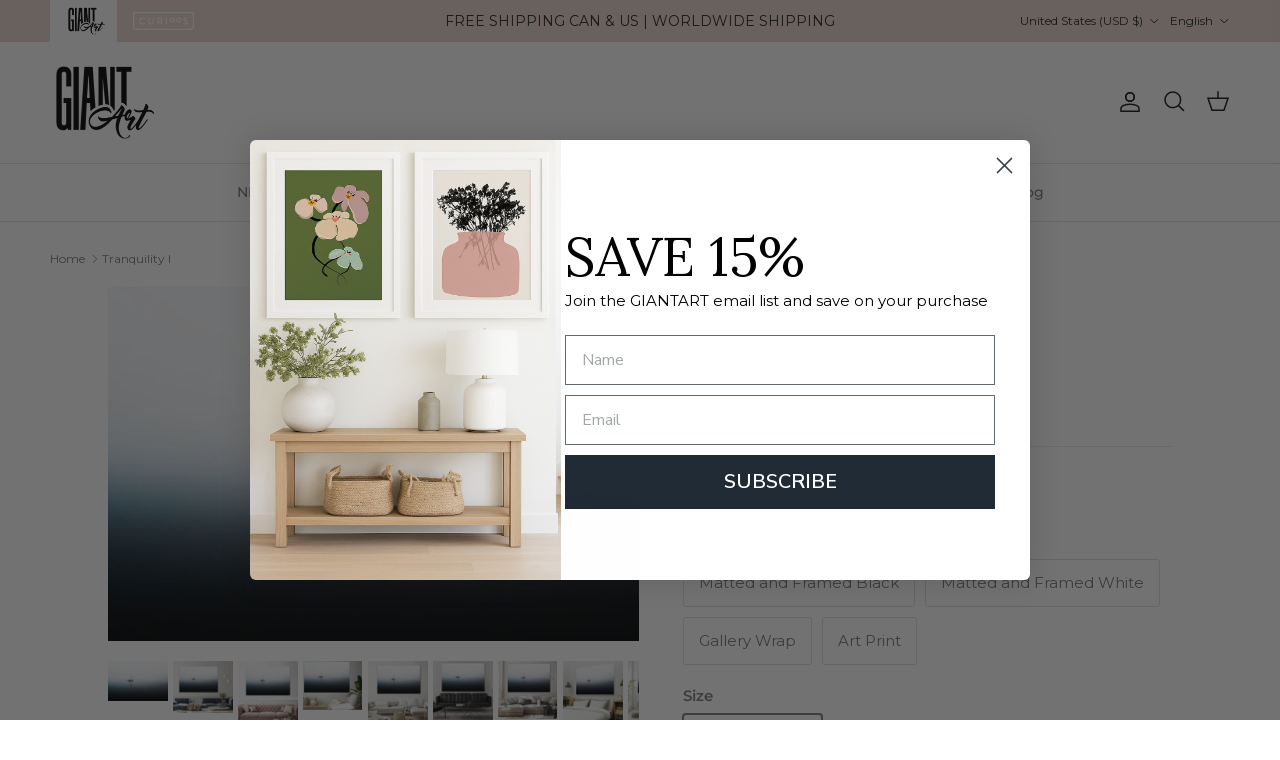

--- FILE ---
content_type: text/html; charset=utf-8
request_url: https://giantart.com/products/tranquility-i
body_size: 47834
content:
<!doctype html>
<html class="no-js" lang="en" dir="ltr">

  <head>
    <script src="https://cdn-cookieyes.com/common/shopify.js"></script>



  <script>
    let currentDomain = window.location.hostname;

    if (currentDomain!=='eow-dev.myshopify.com') {
      console.log("Product page");
      let shopDomain = "giantart.com";
      let currencyCode = "USD";

      //Get product type
      const productType = 'Artwork';

      //Get currently displayed theme
      const currentThemeId = '137603317898';

      //Get what theme and domain it should display
      let validDomain = 'giantart.com';
      let validThemeId = currentThemeId;
      switch(productType) {
        case 'Artwork':
          validThemeId = '137603317898';
          break;
        case 'Curioos':
          validThemeId = '137606430858';
          validDomain = 'curioos.giantart.com';
          break;
      }
        console.log('Product type: ' + productType);
        console.log('validThemeId: ' + validThemeId);


      //Check if we need to redirect
      if(currentThemeId !== validThemeId || currentDomain !== validDomain) {
        const params = '_ab=0&_fd=0&_sc=1&pb=0&preview_theme_id=' + validThemeId + '&currency' + currencyCode;

        // Check if the URL already contains the parameters
        let currentUrl = window.location.href.replace(currentDomain, validDomain);
        if (!currentUrl.includes(params)) {
          if (currentUrl.includes('?')) {
            currentUrl += '&' + params;
          } else {
            currentUrl += '?' + params;
          }

          window.location.href = currentUrl;
        }
      }
    }
  </script>

<meta charset="utf-8">
<meta name="viewport" content="width=device-width,initial-scale=1">
<title>Tranquility I - Art Print by Vladimir Kostka | GIANT ART</title><link rel="canonical" href="https://giantart.com/products/tranquility-i"><link rel="icon" href="//giantart.com/cdn/shop/files/GA-Logo_black-web.png?crop=center&height=48&v=1627677105&width=48" type="image/png">
  <link rel="apple-touch-icon" href="//giantart.com/cdn/shop/files/GA-Logo_black-web.png?crop=center&height=180&v=1627677105&width=180"><meta name="description" content="Tranquility I by Vladimir Kostka | Find oversized wall art for your space and shop affordable art prints, photographs, framed artworks and canvas art prints on GiantArt.com"><meta property="og:site_name" content="GIANT ART">
<meta property="og:url" content="https://giantart.com/products/tranquility-i">
<meta property="og:title" content="Tranquility I - Art Print by Vladimir Kostka | GIANT ART">
<meta property="og:type" content="product">
<meta property="og:description" content="Tranquility I by Vladimir Kostka | Find oversized wall art for your space and shop affordable art prints, photographs, framed artworks and canvas art prints on GiantArt.com"><meta property="og:image" content="http://giantart.com/cdn/shop/products/ICK2624_large_64ff3b1c-dbd0-4976-8174-28c75a4ca340.jpg?crop=center&height=1200&v=1635558876&width=1200">
  <meta property="og:image:secure_url" content="https://giantart.com/cdn/shop/products/ICK2624_large_64ff3b1c-dbd0-4976-8174-28c75a4ca340.jpg?crop=center&height=1200&v=1635558876&width=1200">
  <meta property="og:image:width" content="2250">
  <meta property="og:image:height" content="1500"><meta property="og:price:amount" content="531.00">
  <meta property="og:price:currency" content="USD"><meta name="twitter:card" content="summary_large_image">
<meta name="twitter:title" content="Tranquility I - Art Print by Vladimir Kostka | GIANT ART">
<meta name="twitter:description" content="Tranquility I by Vladimir Kostka | Find oversized wall art for your space and shop affordable art prints, photographs, framed artworks and canvas art prints on GiantArt.com">
<script src="//giantart.com/cdn/shop/t/11/assets/main.js?v=71597228913418551581725485578" defer></script>
    <script src="//giantart.com/cdn/shop/t/11/assets/cart-sharing.js?v=116795563297655891431727890694" defer></script>
    <script src="//giantart.com/cdn/shop/t/11/assets/giantart.js?v=177163840435570789621729630004" defer></script>

    <script>
      // store currency code for brand switching
      const gs_currency_code = 'USD';
    </script><style>@font-face {
  font-family: Montserrat;
  font-weight: 400;
  font-style: normal;
  font-display: fallback;
  src: url("//giantart.com/cdn/fonts/montserrat/montserrat_n4.81949fa0ac9fd2021e16436151e8eaa539321637.woff2") format("woff2"),
       url("//giantart.com/cdn/fonts/montserrat/montserrat_n4.a6c632ca7b62da89c3594789ba828388aac693fe.woff") format("woff");
}
@font-face {
  font-family: Montserrat;
  font-weight: 700;
  font-style: normal;
  font-display: fallback;
  src: url("//giantart.com/cdn/fonts/montserrat/montserrat_n7.3c434e22befd5c18a6b4afadb1e3d77c128c7939.woff2") format("woff2"),
       url("//giantart.com/cdn/fonts/montserrat/montserrat_n7.5d9fa6e2cae713c8fb539a9876489d86207fe957.woff") format("woff");
}
@font-face {
  font-family: Montserrat;
  font-weight: 500;
  font-style: normal;
  font-display: fallback;
  src: url("//giantart.com/cdn/fonts/montserrat/montserrat_n5.07ef3781d9c78c8b93c98419da7ad4fbeebb6635.woff2") format("woff2"),
       url("//giantart.com/cdn/fonts/montserrat/montserrat_n5.adf9b4bd8b0e4f55a0b203cdd84512667e0d5e4d.woff") format("woff");
}
@font-face {
  font-family: Montserrat;
  font-weight: 400;
  font-style: italic;
  font-display: fallback;
  src: url("//giantart.com/cdn/fonts/montserrat/montserrat_i4.5a4ea298b4789e064f62a29aafc18d41f09ae59b.woff2") format("woff2"),
       url("//giantart.com/cdn/fonts/montserrat/montserrat_i4.072b5869c5e0ed5b9d2021e4c2af132e16681ad2.woff") format("woff");
}
@font-face {
  font-family: Montserrat;
  font-weight: 700;
  font-style: italic;
  font-display: fallback;
  src: url("//giantart.com/cdn/fonts/montserrat/montserrat_i7.a0d4a463df4f146567d871890ffb3c80408e7732.woff2") format("woff2"),
       url("//giantart.com/cdn/fonts/montserrat/montserrat_i7.f6ec9f2a0681acc6f8152c40921d2a4d2e1a2c78.woff") format("woff");
}
@font-face {
  font-family: Lora;
  font-weight: 400;
  font-style: normal;
  font-display: fallback;
  src: url("//giantart.com/cdn/fonts/lora/lora_n4.9a60cb39eff3bfbc472bac5b3c5c4d7c878f0a8d.woff2") format("woff2"),
       url("//giantart.com/cdn/fonts/lora/lora_n4.4d935d2630ceaf34d2e494106075f8d9f1257d25.woff") format("woff");
}
@font-face {
  font-family: Lato;
  font-weight: 400;
  font-style: normal;
  font-display: fallback;
  src: url("//giantart.com/cdn/fonts/lato/lato_n4.c3b93d431f0091c8be23185e15c9d1fee1e971c5.woff2") format("woff2"),
       url("//giantart.com/cdn/fonts/lato/lato_n4.d5c00c781efb195594fd2fd4ad04f7882949e327.woff") format("woff");
}
@font-face {
  font-family: Montserrat;
  font-weight: 500;
  font-style: normal;
  font-display: fallback;
  src: url("//giantart.com/cdn/fonts/montserrat/montserrat_n5.07ef3781d9c78c8b93c98419da7ad4fbeebb6635.woff2") format("woff2"),
       url("//giantart.com/cdn/fonts/montserrat/montserrat_n5.adf9b4bd8b0e4f55a0b203cdd84512667e0d5e4d.woff") format("woff");
}
@font-face {
  font-family: Montserrat;
  font-weight: 600;
  font-style: normal;
  font-display: fallback;
  src: url("//giantart.com/cdn/fonts/montserrat/montserrat_n6.1326b3e84230700ef15b3a29fb520639977513e0.woff2") format("woff2"),
       url("//giantart.com/cdn/fonts/montserrat/montserrat_n6.652f051080eb14192330daceed8cd53dfdc5ead9.woff") format("woff");
}
:root {
  --page-container-width:          1480px;
  --reading-container-width:       720px;
  --divider-opacity:               0.14;
  --gutter-large:                  30px;
  --gutter-desktop:                20px;
  --gutter-mobile:                 16px;
  --section-padding:               50px;
  --larger-section-padding:        80px;
  --larger-section-padding-mobile: 60px;
  --largest-section-padding:       110px;
  --aos-animate-duration:          0.6s;

  --base-font-family:              Montserrat, sans-serif;
  --base-font-weight:              400;
  --base-font-style:               normal;
  --heading-font-family:           Lora, serif;
  --heading-font-weight:           400;
  --heading-font-style:            normal;
  --logo-font-family:              Lato, sans-serif;
  --logo-font-weight:              400;
  --logo-font-style:               normal;
  --nav-font-family:               Montserrat, sans-serif;
  --nav-font-weight:               500;
  --nav-font-style:                normal;

  --base-text-size:15px;
  --base-line-height:              1.6;
  --input-text-size:16px;
  --smaller-text-size-1:12px;
  --smaller-text-size-2:14px;
  --smaller-text-size-3:12px;
  --smaller-text-size-4:11px;
  --larger-text-size:28px;
  --super-large-text-size:49px;
  --super-large-mobile-text-size:22px;
  --larger-mobile-text-size:22px;
  --logo-text-size:28px;--btn-letter-spacing: 0.08em;
    --btn-text-transform: uppercase;
    --button-text-size: 13px;
    --quickbuy-button-text-size: 13;
    --small-feature-link-font-size: 0.75em;
    --input-btn-padding-top:             1.2em;
    --input-btn-padding-bottom:          1.2em;--heading-text-transform:uppercase;
  --nav-text-size:                      14px;
  --mobile-menu-font-weight:            600;

  --body-bg-color:                      255 255 255;
  --bg-color:                           255 255 255;
  --body-text-color:                    120 122 124;
  --text-color:                         120 122 124;

  --header-text-col:                    #171717;--header-text-hover-col:             var(--main-nav-link-hover-col);--header-bg-col:                     #ffffff;
  --heading-color:                     23 23 23;
  --body-heading-color:                23 23 23;
  --heading-divider-col:               #dfe3e8;

  --logo-col:                          #171717;
  --main-nav-bg:                       #ffffff;
  --main-nav-link-col:                 #787a7c;
  --main-nav-link-hover-col:           #63c6ce;
  --main-nav-link-featured-col:        #b61d0f;

  --link-color:                        28 142 172;
  --body-link-color:                   28 142 172;

  --btn-bg-color:                        28 142 172;
  --btn-bg-hover-color:                  99 198 206;
  --btn-border-color:                    28 142 172;
  --btn-border-hover-color:              99 198 206;
  --btn-text-color:                      255 255 255;
  --btn-text-hover-color:                255 255 255;--btn-alt-bg-color:                    255 255 255;
  --btn-alt-text-color:                  33 43 54;
  --btn-alt-border-color:                33 43 54;
  --btn-alt-border-hover-color:          33 43 54;--btn-ter-bg-color:                    235 235 235;
  --btn-ter-text-color:                  70 71 72;
  --btn-ter-bg-hover-color:              28 142 172;
  --btn-ter-text-hover-color:            255 255 255;--btn-border-radius: 3px;--color-scheme-default:                             #ffffff;
  --color-scheme-default-color:                       255 255 255;
  --color-scheme-default-text-color:                  120 122 124;
  --color-scheme-default-head-color:                  23 23 23;
  --color-scheme-default-link-color:                  28 142 172;
  --color-scheme-default-btn-text-color:              255 255 255;
  --color-scheme-default-btn-text-hover-color:        255 255 255;
  --color-scheme-default-btn-bg-color:                28 142 172;
  --color-scheme-default-btn-bg-hover-color:          99 198 206;
  --color-scheme-default-btn-border-color:            28 142 172;
  --color-scheme-default-btn-border-hover-color:      99 198 206;
  --color-scheme-default-btn-alt-text-color:          33 43 54;
  --color-scheme-default-btn-alt-bg-color:            255 255 255;
  --color-scheme-default-btn-alt-border-color:        33 43 54;
  --color-scheme-default-btn-alt-border-hover-color:  33 43 54;

  --color-scheme-1:                             #e7d4cb;
  --color-scheme-1-color:                       231 212 203;
  --color-scheme-1-text-color:                  23 23 23;
  --color-scheme-1-head-color:                  23 23 23;
  --color-scheme-1-link-color:                  32 34 35;
  --color-scheme-1-btn-text-color:              255 255 255;
  --color-scheme-1-btn-text-hover-color:        255 255 255;
  --color-scheme-1-btn-bg-color:                28 142 172;
  --color-scheme-1-btn-bg-hover-color:          99 198 206;
  --color-scheme-1-btn-border-color:            28 142 172;
  --color-scheme-1-btn-border-hover-color:      99 198 206;
  --color-scheme-1-btn-alt-text-color:          35 35 35;
  --color-scheme-1-btn-alt-bg-color:            255 255 255;
  --color-scheme-1-btn-alt-border-color:        35 35 35;
  --color-scheme-1-btn-alt-border-hover-color:  35 35 35;

  --color-scheme-2:                             #f6f6f6;
  --color-scheme-2-color:                       246 246 246;
  --color-scheme-2-text-color:                  109 113 117;
  --color-scheme-2-head-color:                  32 34 35;
  --color-scheme-2-link-color:                  32 34 35;
  --color-scheme-2-btn-text-color:              255 255 255;
  --color-scheme-2-btn-text-hover-color:        255 255 255;
  --color-scheme-2-btn-bg-color:                1 50 153;
  --color-scheme-2-btn-bg-hover-color:          0 0 0;
  --color-scheme-2-btn-border-color:            1 50 153;
  --color-scheme-2-btn-border-hover-color:      0 0 0;
  --color-scheme-2-btn-alt-text-color:          35 35 35;
  --color-scheme-2-btn-alt-bg-color:            255 255 255;
  --color-scheme-2-btn-alt-border-color:        35 35 35;
  --color-scheme-2-btn-alt-border-hover-color:  35 35 35;

  /* Shop Pay payment terms */
  --payment-terms-background-color:    #ffffff;--quickbuy-bg: 231 212 203;--body-input-background-color:       rgb(var(--body-bg-color));
  --input-background-color:            rgb(var(--body-bg-color));
  --body-input-text-color:             var(--body-text-color);
  --input-text-color:                  var(--body-text-color);
  --body-input-border-color:           rgb(221, 222, 222);
  --input-border-color:                rgb(221, 222, 222);
  --input-border-color-hover:          rgb(181, 182, 183);
  --input-border-color-active:         rgb(120, 122, 124);

  --swatch-cross-svg:                  url("data:image/svg+xml,%3Csvg xmlns='http://www.w3.org/2000/svg' width='240' height='240' viewBox='0 0 24 24' fill='none' stroke='rgb(221, 222, 222)' stroke-width='0.09' preserveAspectRatio='none' %3E%3Cline x1='24' y1='0' x2='0' y2='24'%3E%3C/line%3E%3C/svg%3E");
  --swatch-cross-hover:                url("data:image/svg+xml,%3Csvg xmlns='http://www.w3.org/2000/svg' width='240' height='240' viewBox='0 0 24 24' fill='none' stroke='rgb(181, 182, 183)' stroke-width='0.09' preserveAspectRatio='none' %3E%3Cline x1='24' y1='0' x2='0' y2='24'%3E%3C/line%3E%3C/svg%3E");
  --swatch-cross-active:               url("data:image/svg+xml,%3Csvg xmlns='http://www.w3.org/2000/svg' width='240' height='240' viewBox='0 0 24 24' fill='none' stroke='rgb(120, 122, 124)' stroke-width='0.09' preserveAspectRatio='none' %3E%3Cline x1='24' y1='0' x2='0' y2='24'%3E%3C/line%3E%3C/svg%3E");

  --footer-divider-col:                #1c8eac;
  --footer-text-col:                   255 255 255;
  --footer-heading-col:                255 255 255;
  --footer-bg:                         #212b36;--product-label-overlay-justify: flex-start;--product-label-overlay-align: flex-start;--product-label-overlay-reduction-text:   #df5641;
  --product-label-overlay-reduction-bg:     #ffffff;
  --product-label-overlay-stock-text:       #6d7175;
  --product-label-overlay-stock-bg:         #ffffff;
  --product-label-overlay-new-text:         #ffffff;
  --product-label-overlay-new-bg:           #013299;
  --product-label-overlay-meta-text:        #ffffff;
  --product-label-overlay-meta-bg:          #202223;
  --product-label-sale-text:                #df5641;
  --product-label-sold-text:                #202223;
  --product-label-preorder-text:            #60a57e;

  --product-block-crop-align:               center;

  
  --product-block-price-align:              center;
  --product-block-price-item-margin-start:  .25rem;
  --product-block-price-item-margin-end:    .25rem;
  

  --collection-block-image-position:   center center;

  --swatch-picker-image-size:          30px;
  --swatch-crop-align:                 center center;

  --image-overlay-text-color:          255 255 255;--image-overlay-bg:                  rgba(0, 0, 0, 0.1);
  --image-overlay-shadow-start:        rgb(0 0 0 / 0.15);
  --image-overlay-box-opacity:         1.0;.image-overlay--bg-box .text-overlay .text-overlay__text {
      --image-overlay-box-bg: 255 255 255;
      --heading-color: var(--body-heading-color);
      --text-color: var(--body-text-color);
      --link-color: var(--body-link-color);
    }--product-inventory-ok-box-color:            #f2faf0;
  --product-inventory-ok-text-color:           #008060;
  --product-inventory-ok-icon-box-fill-color:  #fff;
  --product-inventory-low-box-color:           #fcf1cd;
  --product-inventory-low-text-color:          #dd9a1a;
  --product-inventory-low-icon-box-fill-color: #fff;
  --product-inventory-low-text-color-channels: 0, 128, 96;
  --product-inventory-ok-text-color-channels:  221, 154, 26;

  --rating-star-color: 109 113 117;
}::selection {
    background: rgb(var(--body-heading-color));
    color: rgb(var(--body-bg-color));
  }
  ::-moz-selection {
    background: rgb(var(--body-heading-color));
    color: rgb(var(--body-bg-color));
  }.use-color-scheme--default {
  --product-label-sale-text:           #df5641;
  --product-label-sold-text:           #202223;
  --product-label-preorder-text:       #60a57e;
  --input-background-color:            rgb(var(--body-bg-color));
  --input-text-color:                  var(--body-input-text-color);
  --input-border-color:                rgb(221, 222, 222);
  --input-border-color-hover:          rgb(181, 182, 183);
  --input-border-color-active:         rgb(120, 122, 124);
}.use-color-scheme--2 {
  --product-label-sale-text:           currentColor;
  --product-label-sold-text:           currentColor;
  --product-label-preorder-text:       currentColor;
  --input-background-color:            transparent;
  --input-text-color:                  109 113 117;
  --input-border-color:                rgb(205, 206, 207);
  --input-border-color-hover:          rgb(171, 173, 175);
  --input-border-color-active:         rgb(109, 113, 117);
}</style>

    <link href="//giantart.com/cdn/shop/t/11/assets/main.css?v=155629054497702245621725485578" rel="stylesheet" type="text/css" media="all" />
    <link href="//giantart.com/cdn/shop/t/11/assets/giantart.css?v=35019171386678819071725979573" rel="stylesheet" type="text/css" media="all" />
<link rel="stylesheet" href="//giantart.com/cdn/shop/t/11/assets/swatches.css?v=24614588246888349491727648092" media="print" onload="this.media='all'">
      <noscript><link rel="stylesheet" href="//giantart.com/cdn/shop/t/11/assets/swatches.css?v=24614588246888349491727648092"></noscript><link rel="preload" as="font" href="//giantart.com/cdn/fonts/montserrat/montserrat_n4.81949fa0ac9fd2021e16436151e8eaa539321637.woff2" type="font/woff2" crossorigin><link rel="preload" as="font" href="//giantart.com/cdn/fonts/lora/lora_n4.9a60cb39eff3bfbc472bac5b3c5c4d7c878f0a8d.woff2" type="font/woff2" crossorigin><script>
      document.documentElement.className = document.documentElement.className.replace('no-js', 'js');

      window.theme = {
        info: {
          name: 'Symmetry',
          version: '7.3.0'
        },
        device: {
          hasTouch: window.matchMedia('(any-pointer: coarse)').matches,
          hasHover: window.matchMedia('(hover: hover)').matches
        },
        mediaQueries: {
          md: '(min-width: 768px)',
          productMediaCarouselBreak: '(min-width: 1041px)'
        },
        routes: {
          base: 'https://giantart.com',
          cart: '/cart',
          cartAdd: '/cart/add.js',
          cartUpdate: '/cart/update.js',
          predictiveSearch: '/search/suggest'
        },
        strings: {
          cartTermsConfirmation: "You must agree to the terms and conditions before continuing.",
          cartItemsQuantityError: "You can only add [QUANTITY] of this item to your cart.",
          generalSearchViewAll: "View all search results",
          noStock: "Sold out",
          noVariant: "Unavailable",
          productsProductChooseA: "Choose a",
          generalSearchPages: "Pages",
          generalSearchNoResultsWithoutTerms: "Sorry, we couldnʼt find any results",
          shippingCalculator: {
            singleRate: "There is one shipping rate for this destination:",
            multipleRates: "There are multiple shipping rates for this destination:",
            noRates: "We do not ship to this destination."
          }
        },
        settings: {
          moneyWithCurrencyFormat: "${{amount}} USD",
          cartType: "drawer",
          afterAddToCart: "notification",
          quickbuyStyle: "button",
          externalLinksNewTab: true,
          internalLinksSmoothScroll: true
        }
      }

      theme.inlineNavigationCheck = function() {
        var pageHeader = document.querySelector('.pageheader'),
            inlineNavContainer = pageHeader.querySelector('.logo-area__left__inner'),
            inlineNav = inlineNavContainer.querySelector('.navigation--left');
        if (inlineNav && getComputedStyle(inlineNav).display != 'none') {
          var inlineMenuCentered = document.querySelector('.pageheader--layout-inline-menu-center'),
              logoContainer = document.querySelector('.logo-area__middle__inner');
          if(inlineMenuCentered) {
            var rightWidth = document.querySelector('.logo-area__right__inner').clientWidth,
                middleWidth = logoContainer.clientWidth,
                logoArea = document.querySelector('.logo-area'),
                computedLogoAreaStyle = getComputedStyle(logoArea),
                logoAreaInnerWidth = logoArea.clientWidth - Math.ceil(parseFloat(computedLogoAreaStyle.paddingLeft)) - Math.ceil(parseFloat(computedLogoAreaStyle.paddingRight)),
                availableNavWidth = logoAreaInnerWidth - Math.max(rightWidth, middleWidth) * 2 - 40;
            inlineNavContainer.style.maxWidth = availableNavWidth + 'px';
          }

          var firstInlineNavLink = inlineNav.querySelector('.navigation__item:first-child'),
              lastInlineNavLink = inlineNav.querySelector('.navigation__item:last-child');
          if (lastInlineNavLink) {
            var inlineNavWidth = null;
            if(document.querySelector('html[dir=rtl]')) {
              inlineNavWidth = firstInlineNavLink.offsetLeft - lastInlineNavLink.offsetLeft + firstInlineNavLink.offsetWidth;
            } else {
              inlineNavWidth = lastInlineNavLink.offsetLeft - firstInlineNavLink.offsetLeft + lastInlineNavLink.offsetWidth;
            }
            if (inlineNavContainer.offsetWidth >= inlineNavWidth) {
              pageHeader.classList.add('pageheader--layout-inline-permitted');
              var tallLogo = logoContainer.clientHeight > lastInlineNavLink.clientHeight + 20;
              if (tallLogo) {
                inlineNav.classList.add('navigation--tight-underline');
              } else {
                inlineNav.classList.remove('navigation--tight-underline');
              }
            } else {
              pageHeader.classList.remove('pageheader--layout-inline-permitted');
            }
          }
        }
      };

      theme.setInitialHeaderHeightProperty = () => {
        const section = document.querySelector('.section-header');
        if (section) {
          document.documentElement.style.setProperty('--theme-header-height', Math.ceil(section.clientHeight) + 'px');
        }
      };
    </script>
      <script src="//giantart.com/cdn/shop/t/11/assets/animate-on-scroll.js?v=15249566486942820451725485577" defer></script>
      <link href="//giantart.com/cdn/shop/t/11/assets/animate-on-scroll.css?v=116824741000487223811725485577" rel="stylesheet" type="text/css" media="all" />
    

    <script>window.performance && window.performance.mark && window.performance.mark('shopify.content_for_header.start');</script><meta name="facebook-domain-verification" content="schsfhu3cf90bntovc0jukgmcul09z">
<meta name="google-site-verification" content="Nnc7iE1qsufGCw-aNfsTvvP7ElVxVkJNRUabhi8uHXY">
<meta name="google-site-verification" content="WX36_mnwiLqVjMlJXRIoEu_A9aoPAT5OeR8uKvnttd8">
<meta name="google-site-verification" content="smRLVZCB4TA2ZHht0TM-mGkX-yrN3NVYqsnERnE-eSo">
<meta id="shopify-digital-wallet" name="shopify-digital-wallet" content="/32103006346/digital_wallets/dialog">
<meta name="shopify-checkout-api-token" content="38da130fd49a0035a900c6458b94ce9f">
<meta id="in-context-paypal-metadata" data-shop-id="32103006346" data-venmo-supported="false" data-environment="production" data-locale="en_US" data-paypal-v4="true" data-currency="USD">
<link rel="alternate" hreflang="x-default" href="https://giantart.com/products/tranquility-i">
<link rel="alternate" hreflang="en-US" href="https://giantart.com/products/tranquility-i">
<link rel="alternate" hreflang="fr-US" href="https://giantart.com/fr/products/tranquility-i">
<link rel="alternate" type="application/json+oembed" href="https://giantart.com/products/tranquility-i.oembed">
<script async="async" src="/checkouts/internal/preloads.js?locale=en-US"></script>
<link rel="preconnect" href="https://shop.app" crossorigin="anonymous">
<script async="async" src="https://shop.app/checkouts/internal/preloads.js?locale=en-US&shop_id=32103006346" crossorigin="anonymous"></script>
<script id="apple-pay-shop-capabilities" type="application/json">{"shopId":32103006346,"countryCode":"CA","currencyCode":"USD","merchantCapabilities":["supports3DS"],"merchantId":"gid:\/\/shopify\/Shop\/32103006346","merchantName":"GIANT ART","requiredBillingContactFields":["postalAddress","email"],"requiredShippingContactFields":["postalAddress","email"],"shippingType":"shipping","supportedNetworks":["visa","masterCard","amex","discover","jcb"],"total":{"type":"pending","label":"GIANT ART","amount":"1.00"},"shopifyPaymentsEnabled":true,"supportsSubscriptions":true}</script>
<script id="shopify-features" type="application/json">{"accessToken":"38da130fd49a0035a900c6458b94ce9f","betas":["rich-media-storefront-analytics"],"domain":"giantart.com","predictiveSearch":true,"shopId":32103006346,"locale":"en"}</script>
<script>var Shopify = Shopify || {};
Shopify.shop = "eow-dev.myshopify.com";
Shopify.locale = "en";
Shopify.currency = {"active":"USD","rate":"1.0"};
Shopify.country = "US";
Shopify.theme = {"name":"GiantArt - Symmetry","id":137603317898,"schema_name":"Symmetry","schema_version":"7.3.0","theme_store_id":568,"role":"main"};
Shopify.theme.handle = "null";
Shopify.theme.style = {"id":null,"handle":null};
Shopify.cdnHost = "giantart.com/cdn";
Shopify.routes = Shopify.routes || {};
Shopify.routes.root = "/";</script>
<script type="module">!function(o){(o.Shopify=o.Shopify||{}).modules=!0}(window);</script>
<script>!function(o){function n(){var o=[];function n(){o.push(Array.prototype.slice.apply(arguments))}return n.q=o,n}var t=o.Shopify=o.Shopify||{};t.loadFeatures=n(),t.autoloadFeatures=n()}(window);</script>
<script>
  window.ShopifyPay = window.ShopifyPay || {};
  window.ShopifyPay.apiHost = "shop.app\/pay";
  window.ShopifyPay.redirectState = null;
</script>
<script id="shop-js-analytics" type="application/json">{"pageType":"product"}</script>
<script defer="defer" async type="module" src="//giantart.com/cdn/shopifycloud/shop-js/modules/v2/client.init-shop-cart-sync_BT-GjEfc.en.esm.js"></script>
<script defer="defer" async type="module" src="//giantart.com/cdn/shopifycloud/shop-js/modules/v2/chunk.common_D58fp_Oc.esm.js"></script>
<script defer="defer" async type="module" src="//giantart.com/cdn/shopifycloud/shop-js/modules/v2/chunk.modal_xMitdFEc.esm.js"></script>
<script type="module">
  await import("//giantart.com/cdn/shopifycloud/shop-js/modules/v2/client.init-shop-cart-sync_BT-GjEfc.en.esm.js");
await import("//giantart.com/cdn/shopifycloud/shop-js/modules/v2/chunk.common_D58fp_Oc.esm.js");
await import("//giantart.com/cdn/shopifycloud/shop-js/modules/v2/chunk.modal_xMitdFEc.esm.js");

  window.Shopify.SignInWithShop?.initShopCartSync?.({"fedCMEnabled":true,"windoidEnabled":true});

</script>
<script>
  window.Shopify = window.Shopify || {};
  if (!window.Shopify.featureAssets) window.Shopify.featureAssets = {};
  window.Shopify.featureAssets['shop-js'] = {"shop-cart-sync":["modules/v2/client.shop-cart-sync_DZOKe7Ll.en.esm.js","modules/v2/chunk.common_D58fp_Oc.esm.js","modules/v2/chunk.modal_xMitdFEc.esm.js"],"init-fed-cm":["modules/v2/client.init-fed-cm_B6oLuCjv.en.esm.js","modules/v2/chunk.common_D58fp_Oc.esm.js","modules/v2/chunk.modal_xMitdFEc.esm.js"],"shop-cash-offers":["modules/v2/client.shop-cash-offers_D2sdYoxE.en.esm.js","modules/v2/chunk.common_D58fp_Oc.esm.js","modules/v2/chunk.modal_xMitdFEc.esm.js"],"shop-login-button":["modules/v2/client.shop-login-button_QeVjl5Y3.en.esm.js","modules/v2/chunk.common_D58fp_Oc.esm.js","modules/v2/chunk.modal_xMitdFEc.esm.js"],"pay-button":["modules/v2/client.pay-button_DXTOsIq6.en.esm.js","modules/v2/chunk.common_D58fp_Oc.esm.js","modules/v2/chunk.modal_xMitdFEc.esm.js"],"shop-button":["modules/v2/client.shop-button_DQZHx9pm.en.esm.js","modules/v2/chunk.common_D58fp_Oc.esm.js","modules/v2/chunk.modal_xMitdFEc.esm.js"],"avatar":["modules/v2/client.avatar_BTnouDA3.en.esm.js"],"init-windoid":["modules/v2/client.init-windoid_CR1B-cfM.en.esm.js","modules/v2/chunk.common_D58fp_Oc.esm.js","modules/v2/chunk.modal_xMitdFEc.esm.js"],"init-shop-for-new-customer-accounts":["modules/v2/client.init-shop-for-new-customer-accounts_C_vY_xzh.en.esm.js","modules/v2/client.shop-login-button_QeVjl5Y3.en.esm.js","modules/v2/chunk.common_D58fp_Oc.esm.js","modules/v2/chunk.modal_xMitdFEc.esm.js"],"init-shop-email-lookup-coordinator":["modules/v2/client.init-shop-email-lookup-coordinator_BI7n9ZSv.en.esm.js","modules/v2/chunk.common_D58fp_Oc.esm.js","modules/v2/chunk.modal_xMitdFEc.esm.js"],"init-shop-cart-sync":["modules/v2/client.init-shop-cart-sync_BT-GjEfc.en.esm.js","modules/v2/chunk.common_D58fp_Oc.esm.js","modules/v2/chunk.modal_xMitdFEc.esm.js"],"shop-toast-manager":["modules/v2/client.shop-toast-manager_DiYdP3xc.en.esm.js","modules/v2/chunk.common_D58fp_Oc.esm.js","modules/v2/chunk.modal_xMitdFEc.esm.js"],"init-customer-accounts":["modules/v2/client.init-customer-accounts_D9ZNqS-Q.en.esm.js","modules/v2/client.shop-login-button_QeVjl5Y3.en.esm.js","modules/v2/chunk.common_D58fp_Oc.esm.js","modules/v2/chunk.modal_xMitdFEc.esm.js"],"init-customer-accounts-sign-up":["modules/v2/client.init-customer-accounts-sign-up_iGw4briv.en.esm.js","modules/v2/client.shop-login-button_QeVjl5Y3.en.esm.js","modules/v2/chunk.common_D58fp_Oc.esm.js","modules/v2/chunk.modal_xMitdFEc.esm.js"],"shop-follow-button":["modules/v2/client.shop-follow-button_CqMgW2wH.en.esm.js","modules/v2/chunk.common_D58fp_Oc.esm.js","modules/v2/chunk.modal_xMitdFEc.esm.js"],"checkout-modal":["modules/v2/client.checkout-modal_xHeaAweL.en.esm.js","modules/v2/chunk.common_D58fp_Oc.esm.js","modules/v2/chunk.modal_xMitdFEc.esm.js"],"shop-login":["modules/v2/client.shop-login_D91U-Q7h.en.esm.js","modules/v2/chunk.common_D58fp_Oc.esm.js","modules/v2/chunk.modal_xMitdFEc.esm.js"],"lead-capture":["modules/v2/client.lead-capture_BJmE1dJe.en.esm.js","modules/v2/chunk.common_D58fp_Oc.esm.js","modules/v2/chunk.modal_xMitdFEc.esm.js"],"payment-terms":["modules/v2/client.payment-terms_Ci9AEqFq.en.esm.js","modules/v2/chunk.common_D58fp_Oc.esm.js","modules/v2/chunk.modal_xMitdFEc.esm.js"]};
</script>
<script>(function() {
  var isLoaded = false;
  function asyncLoad() {
    if (isLoaded) return;
    isLoaded = true;
    var urls = ["https:\/\/cdn.weglot.com\/weglot_script_tag.js?shop=eow-dev.myshopify.com","https:\/\/loox.io\/widget\/K8Ewuz1Sxs\/loox.1698346845651.js?shop=eow-dev.myshopify.com","https:\/\/ecommerce-editor-connector.live.gelato.tech\/ecommerce-editor\/v1\/shopify.esm.js?c=c1478450-af02-4a4e-89d7-fb9b0526dcf3\u0026s=012b11b0-c9dc-4f5e-97e7-342658a3566a\u0026shop=eow-dev.myshopify.com"];
    for (var i = 0; i < urls.length; i++) {
      var s = document.createElement('script');
      s.type = 'text/javascript';
      s.async = true;
      s.src = urls[i];
      var x = document.getElementsByTagName('script')[0];
      x.parentNode.insertBefore(s, x);
    }
  };
  if(window.attachEvent) {
    window.attachEvent('onload', asyncLoad);
  } else {
    window.addEventListener('load', asyncLoad, false);
  }
})();</script>
<script id="__st">var __st={"a":32103006346,"offset":-18000,"reqid":"5ab6afab-a5c5-4358-9d66-6fd23a793b94-1769254286","pageurl":"giantart.com\/products\/tranquility-i","u":"9bdbde491580","p":"product","rtyp":"product","rid":6643106545802};</script>
<script>window.ShopifyPaypalV4VisibilityTracking = true;</script>
<script id="captcha-bootstrap">!function(){'use strict';const t='contact',e='account',n='new_comment',o=[[t,t],['blogs',n],['comments',n],[t,'customer']],c=[[e,'customer_login'],[e,'guest_login'],[e,'recover_customer_password'],[e,'create_customer']],r=t=>t.map((([t,e])=>`form[action*='/${t}']:not([data-nocaptcha='true']) input[name='form_type'][value='${e}']`)).join(','),a=t=>()=>t?[...document.querySelectorAll(t)].map((t=>t.form)):[];function s(){const t=[...o],e=r(t);return a(e)}const i='password',u='form_key',d=['recaptcha-v3-token','g-recaptcha-response','h-captcha-response',i],f=()=>{try{return window.sessionStorage}catch{return}},m='__shopify_v',_=t=>t.elements[u];function p(t,e,n=!1){try{const o=window.sessionStorage,c=JSON.parse(o.getItem(e)),{data:r}=function(t){const{data:e,action:n}=t;return t[m]||n?{data:e,action:n}:{data:t,action:n}}(c);for(const[e,n]of Object.entries(r))t.elements[e]&&(t.elements[e].value=n);n&&o.removeItem(e)}catch(o){console.error('form repopulation failed',{error:o})}}const l='form_type',E='cptcha';function T(t){t.dataset[E]=!0}const w=window,h=w.document,L='Shopify',v='ce_forms',y='captcha';let A=!1;((t,e)=>{const n=(g='f06e6c50-85a8-45c8-87d0-21a2b65856fe',I='https://cdn.shopify.com/shopifycloud/storefront-forms-hcaptcha/ce_storefront_forms_captcha_hcaptcha.v1.5.2.iife.js',D={infoText:'Protected by hCaptcha',privacyText:'Privacy',termsText:'Terms'},(t,e,n)=>{const o=w[L][v],c=o.bindForm;if(c)return c(t,g,e,D).then(n);var r;o.q.push([[t,g,e,D],n]),r=I,A||(h.body.append(Object.assign(h.createElement('script'),{id:'captcha-provider',async:!0,src:r})),A=!0)});var g,I,D;w[L]=w[L]||{},w[L][v]=w[L][v]||{},w[L][v].q=[],w[L][y]=w[L][y]||{},w[L][y].protect=function(t,e){n(t,void 0,e),T(t)},Object.freeze(w[L][y]),function(t,e,n,w,h,L){const[v,y,A,g]=function(t,e,n){const i=e?o:[],u=t?c:[],d=[...i,...u],f=r(d),m=r(i),_=r(d.filter((([t,e])=>n.includes(e))));return[a(f),a(m),a(_),s()]}(w,h,L),I=t=>{const e=t.target;return e instanceof HTMLFormElement?e:e&&e.form},D=t=>v().includes(t);t.addEventListener('submit',(t=>{const e=I(t);if(!e)return;const n=D(e)&&!e.dataset.hcaptchaBound&&!e.dataset.recaptchaBound,o=_(e),c=g().includes(e)&&(!o||!o.value);(n||c)&&t.preventDefault(),c&&!n&&(function(t){try{if(!f())return;!function(t){const e=f();if(!e)return;const n=_(t);if(!n)return;const o=n.value;o&&e.removeItem(o)}(t);const e=Array.from(Array(32),(()=>Math.random().toString(36)[2])).join('');!function(t,e){_(t)||t.append(Object.assign(document.createElement('input'),{type:'hidden',name:u})),t.elements[u].value=e}(t,e),function(t,e){const n=f();if(!n)return;const o=[...t.querySelectorAll(`input[type='${i}']`)].map((({name:t})=>t)),c=[...d,...o],r={};for(const[a,s]of new FormData(t).entries())c.includes(a)||(r[a]=s);n.setItem(e,JSON.stringify({[m]:1,action:t.action,data:r}))}(t,e)}catch(e){console.error('failed to persist form',e)}}(e),e.submit())}));const S=(t,e)=>{t&&!t.dataset[E]&&(n(t,e.some((e=>e===t))),T(t))};for(const o of['focusin','change'])t.addEventListener(o,(t=>{const e=I(t);D(e)&&S(e,y())}));const B=e.get('form_key'),M=e.get(l),P=B&&M;t.addEventListener('DOMContentLoaded',(()=>{const t=y();if(P)for(const e of t)e.elements[l].value===M&&p(e,B);[...new Set([...A(),...v().filter((t=>'true'===t.dataset.shopifyCaptcha))])].forEach((e=>S(e,t)))}))}(h,new URLSearchParams(w.location.search),n,t,e,['guest_login'])})(!0,!0)}();</script>
<script integrity="sha256-4kQ18oKyAcykRKYeNunJcIwy7WH5gtpwJnB7kiuLZ1E=" data-source-attribution="shopify.loadfeatures" defer="defer" src="//giantart.com/cdn/shopifycloud/storefront/assets/storefront/load_feature-a0a9edcb.js" crossorigin="anonymous"></script>
<script crossorigin="anonymous" defer="defer" src="//giantart.com/cdn/shopifycloud/storefront/assets/shopify_pay/storefront-65b4c6d7.js?v=20250812"></script>
<script data-source-attribution="shopify.dynamic_checkout.dynamic.init">var Shopify=Shopify||{};Shopify.PaymentButton=Shopify.PaymentButton||{isStorefrontPortableWallets:!0,init:function(){window.Shopify.PaymentButton.init=function(){};var t=document.createElement("script");t.src="https://giantart.com/cdn/shopifycloud/portable-wallets/latest/portable-wallets.en.js",t.type="module",document.head.appendChild(t)}};
</script>
<script data-source-attribution="shopify.dynamic_checkout.buyer_consent">
  function portableWalletsHideBuyerConsent(e){var t=document.getElementById("shopify-buyer-consent"),n=document.getElementById("shopify-subscription-policy-button");t&&n&&(t.classList.add("hidden"),t.setAttribute("aria-hidden","true"),n.removeEventListener("click",e))}function portableWalletsShowBuyerConsent(e){var t=document.getElementById("shopify-buyer-consent"),n=document.getElementById("shopify-subscription-policy-button");t&&n&&(t.classList.remove("hidden"),t.removeAttribute("aria-hidden"),n.addEventListener("click",e))}window.Shopify?.PaymentButton&&(window.Shopify.PaymentButton.hideBuyerConsent=portableWalletsHideBuyerConsent,window.Shopify.PaymentButton.showBuyerConsent=portableWalletsShowBuyerConsent);
</script>
<script>
  function portableWalletsCleanup(e){e&&e.src&&console.error("Failed to load portable wallets script "+e.src);var t=document.querySelectorAll("shopify-accelerated-checkout .shopify-payment-button__skeleton, shopify-accelerated-checkout-cart .wallet-cart-button__skeleton"),e=document.getElementById("shopify-buyer-consent");for(let e=0;e<t.length;e++)t[e].remove();e&&e.remove()}function portableWalletsNotLoadedAsModule(e){e instanceof ErrorEvent&&"string"==typeof e.message&&e.message.includes("import.meta")&&"string"==typeof e.filename&&e.filename.includes("portable-wallets")&&(window.removeEventListener("error",portableWalletsNotLoadedAsModule),window.Shopify.PaymentButton.failedToLoad=e,"loading"===document.readyState?document.addEventListener("DOMContentLoaded",window.Shopify.PaymentButton.init):window.Shopify.PaymentButton.init())}window.addEventListener("error",portableWalletsNotLoadedAsModule);
</script>

<script type="module" src="https://giantart.com/cdn/shopifycloud/portable-wallets/latest/portable-wallets.en.js" onError="portableWalletsCleanup(this)" crossorigin="anonymous"></script>
<script nomodule>
  document.addEventListener("DOMContentLoaded", portableWalletsCleanup);
</script>

<link id="shopify-accelerated-checkout-styles" rel="stylesheet" media="screen" href="https://giantart.com/cdn/shopifycloud/portable-wallets/latest/accelerated-checkout-backwards-compat.css" crossorigin="anonymous">
<style id="shopify-accelerated-checkout-cart">
        #shopify-buyer-consent {
  margin-top: 1em;
  display: inline-block;
  width: 100%;
}

#shopify-buyer-consent.hidden {
  display: none;
}

#shopify-subscription-policy-button {
  background: none;
  border: none;
  padding: 0;
  text-decoration: underline;
  font-size: inherit;
  cursor: pointer;
}

#shopify-subscription-policy-button::before {
  box-shadow: none;
}

      </style>
<script id="sections-script" data-sections="related-products" defer="defer" src="//giantart.com/cdn/shop/t/11/compiled_assets/scripts.js?v=2530"></script>
<script>window.performance && window.performance.mark && window.performance.mark('shopify.content_for_header.end');</script>
<!-- CC Custom Head Start --><!-- CC Custom Head End --><!-- BEGIN app block: shopify://apps/geo-pro-geolocation/blocks/geopro/16fc5313-7aee-4e90-ac95-f50fc7c8b657 --><!-- This snippet is used to load Geo:Pro data on the storefront -->
<meta class='geo-ip' content='[base64]'>
<!-- This snippet initializes the plugin -->
<script async>
  try {
    const loadGeoPro=()=>{let e=e=>{if(!e||e.isCrawler||"success"!==e.message){window.geopro_cancel="1";return}let o=e.isAdmin?"el-geoip-location-admin":"el-geoip-location",s=Date.now()+864e5;localStorage.setItem(o,JSON.stringify({value:e.data,expires:s})),e.isAdmin&&localStorage.setItem("el-geoip-admin",JSON.stringify({value:"1",expires:s}))},o=new XMLHttpRequest;o.open("GET","https://geo.geoproapp.com?x-api-key=91e359ab7-2b63-539e-1de2-c4bf731367a7",!0),o.responseType="json",o.onload=()=>e(200===o.status?o.response:null),o.send()},load=!["el-geoip-location-admin","el-geoip-location"].some(e=>{try{let o=JSON.parse(localStorage.getItem(e));return o&&o.expires>Date.now()}catch(s){return!1}});load&&loadGeoPro();
  } catch(e) {
    console.warn('Geo:Pro error', e);
    window.geopro_cancel = '1';
  }
</script>
<script src="https://cdn.shopify.com/extensions/019b746b-26da-7a64-a671-397924f34f11/easylocation-195/assets/easylocation-storefront.min.js" type="text/javascript" async></script>


<!-- END app block --><!-- BEGIN app block: shopify://apps/stape-conversion-tracking/blocks/gtm/7e13c847-7971-409d-8fe0-29ec14d5f048 --><script>
  window.lsData = {};
  window.dataLayer = window.dataLayer || [];
  window.addEventListener("message", (event) => {
    if (event.data?.event) {
      window.dataLayer.push(event.data);
    }
  });
  window.dataShopStape = {
    shop: "giantart.com",
    shopId: "32103006346",
  }
</script>

<!-- END app block --><!-- BEGIN app block: shopify://apps/klaviyo-email-marketing-sms/blocks/klaviyo-onsite-embed/2632fe16-c075-4321-a88b-50b567f42507 -->












  <script async src="https://static.klaviyo.com/onsite/js/W9m2L8/klaviyo.js?company_id=W9m2L8"></script>
  <script>!function(){if(!window.klaviyo){window._klOnsite=window._klOnsite||[];try{window.klaviyo=new Proxy({},{get:function(n,i){return"push"===i?function(){var n;(n=window._klOnsite).push.apply(n,arguments)}:function(){for(var n=arguments.length,o=new Array(n),w=0;w<n;w++)o[w]=arguments[w];var t="function"==typeof o[o.length-1]?o.pop():void 0,e=new Promise((function(n){window._klOnsite.push([i].concat(o,[function(i){t&&t(i),n(i)}]))}));return e}}})}catch(n){window.klaviyo=window.klaviyo||[],window.klaviyo.push=function(){var n;(n=window._klOnsite).push.apply(n,arguments)}}}}();</script>

  
    <script id="viewed_product">
      if (item == null) {
        var _learnq = _learnq || [];

        var MetafieldReviews = null
        var MetafieldYotpoRating = null
        var MetafieldYotpoCount = null
        var MetafieldLooxRating = null
        var MetafieldLooxCount = null
        var okendoProduct = null
        var okendoProductReviewCount = null
        var okendoProductReviewAverageValue = null
        try {
          // The following fields are used for Customer Hub recently viewed in order to add reviews.
          // This information is not part of __kla_viewed. Instead, it is part of __kla_viewed_reviewed_items
          MetafieldReviews = {};
          MetafieldYotpoRating = null
          MetafieldYotpoCount = null
          MetafieldLooxRating = null
          MetafieldLooxCount = null

          okendoProduct = null
          // If the okendo metafield is not legacy, it will error, which then requires the new json formatted data
          if (okendoProduct && 'error' in okendoProduct) {
            okendoProduct = null
          }
          okendoProductReviewCount = okendoProduct ? okendoProduct.reviewCount : null
          okendoProductReviewAverageValue = okendoProduct ? okendoProduct.reviewAverageValue : null
        } catch (error) {
          console.error('Error in Klaviyo onsite reviews tracking:', error);
        }

        var item = {
          Name: "Tranquility I",
          ProductID: 6643106545802,
          Categories: ["All products","BEST SELLERS","Best Sellers","Coastal","Coastal","Framed Canvas","Framed Canvas","NEW ARRIVALS","New Arrivals","Photography","Photography","Sale","Sale!"],
          ImageURL: "https://giantart.com/cdn/shop/products/ICK2624_large_64ff3b1c-dbd0-4976-8174-28c75a4ca340_grande.jpg?v=1635558876",
          URL: "https://giantart.com/products/tranquility-i",
          Brand: "Vladimir Kostka",
          Price: "$44.00",
          Value: "44.00",
          CompareAtPrice: "$0.00"
        };
        _learnq.push(['track', 'Viewed Product', item]);
        _learnq.push(['trackViewedItem', {
          Title: item.Name,
          ItemId: item.ProductID,
          Categories: item.Categories,
          ImageUrl: item.ImageURL,
          Url: item.URL,
          Metadata: {
            Brand: item.Brand,
            Price: item.Price,
            Value: item.Value,
            CompareAtPrice: item.CompareAtPrice
          },
          metafields:{
            reviews: MetafieldReviews,
            yotpo:{
              rating: MetafieldYotpoRating,
              count: MetafieldYotpoCount,
            },
            loox:{
              rating: MetafieldLooxRating,
              count: MetafieldLooxCount,
            },
            okendo: {
              rating: okendoProductReviewAverageValue,
              count: okendoProductReviewCount,
            }
          }
        }]);
      }
    </script>
  




  <script>
    window.klaviyoReviewsProductDesignMode = false
  </script>







<!-- END app block --><script src="https://cdn.shopify.com/extensions/019b8ed3-90b4-7b95-8e01-aa6b35f1be2e/stape-remix-29/assets/widget.js" type="text/javascript" defer="defer"></script>
<script src="https://cdn.shopify.com/extensions/019b09dd-709f-7233-8c82-cc4081277048/klaviyo-email-marketing-44/assets/app.js" type="text/javascript" defer="defer"></script>
<link href="https://cdn.shopify.com/extensions/019b09dd-709f-7233-8c82-cc4081277048/klaviyo-email-marketing-44/assets/app.css" rel="stylesheet" type="text/css" media="all">
<link href="https://monorail-edge.shopifysvc.com" rel="dns-prefetch">
<script>(function(){if ("sendBeacon" in navigator && "performance" in window) {try {var session_token_from_headers = performance.getEntriesByType('navigation')[0].serverTiming.find(x => x.name == '_s').description;} catch {var session_token_from_headers = undefined;}var session_cookie_matches = document.cookie.match(/_shopify_s=([^;]*)/);var session_token_from_cookie = session_cookie_matches && session_cookie_matches.length === 2 ? session_cookie_matches[1] : "";var session_token = session_token_from_headers || session_token_from_cookie || "";function handle_abandonment_event(e) {var entries = performance.getEntries().filter(function(entry) {return /monorail-edge.shopifysvc.com/.test(entry.name);});if (!window.abandonment_tracked && entries.length === 0) {window.abandonment_tracked = true;var currentMs = Date.now();var navigation_start = performance.timing.navigationStart;var payload = {shop_id: 32103006346,url: window.location.href,navigation_start,duration: currentMs - navigation_start,session_token,page_type: "product"};window.navigator.sendBeacon("https://monorail-edge.shopifysvc.com/v1/produce", JSON.stringify({schema_id: "online_store_buyer_site_abandonment/1.1",payload: payload,metadata: {event_created_at_ms: currentMs,event_sent_at_ms: currentMs}}));}}window.addEventListener('pagehide', handle_abandonment_event);}}());</script>
<script id="web-pixels-manager-setup">(function e(e,d,r,n,o){if(void 0===o&&(o={}),!Boolean(null===(a=null===(i=window.Shopify)||void 0===i?void 0:i.analytics)||void 0===a?void 0:a.replayQueue)){var i,a;window.Shopify=window.Shopify||{};var t=window.Shopify;t.analytics=t.analytics||{};var s=t.analytics;s.replayQueue=[],s.publish=function(e,d,r){return s.replayQueue.push([e,d,r]),!0};try{self.performance.mark("wpm:start")}catch(e){}var l=function(){var e={modern:/Edge?\/(1{2}[4-9]|1[2-9]\d|[2-9]\d{2}|\d{4,})\.\d+(\.\d+|)|Firefox\/(1{2}[4-9]|1[2-9]\d|[2-9]\d{2}|\d{4,})\.\d+(\.\d+|)|Chrom(ium|e)\/(9{2}|\d{3,})\.\d+(\.\d+|)|(Maci|X1{2}).+ Version\/(15\.\d+|(1[6-9]|[2-9]\d|\d{3,})\.\d+)([,.]\d+|)( \(\w+\)|)( Mobile\/\w+|) Safari\/|Chrome.+OPR\/(9{2}|\d{3,})\.\d+\.\d+|(CPU[ +]OS|iPhone[ +]OS|CPU[ +]iPhone|CPU IPhone OS|CPU iPad OS)[ +]+(15[._]\d+|(1[6-9]|[2-9]\d|\d{3,})[._]\d+)([._]\d+|)|Android:?[ /-](13[3-9]|1[4-9]\d|[2-9]\d{2}|\d{4,})(\.\d+|)(\.\d+|)|Android.+Firefox\/(13[5-9]|1[4-9]\d|[2-9]\d{2}|\d{4,})\.\d+(\.\d+|)|Android.+Chrom(ium|e)\/(13[3-9]|1[4-9]\d|[2-9]\d{2}|\d{4,})\.\d+(\.\d+|)|SamsungBrowser\/([2-9]\d|\d{3,})\.\d+/,legacy:/Edge?\/(1[6-9]|[2-9]\d|\d{3,})\.\d+(\.\d+|)|Firefox\/(5[4-9]|[6-9]\d|\d{3,})\.\d+(\.\d+|)|Chrom(ium|e)\/(5[1-9]|[6-9]\d|\d{3,})\.\d+(\.\d+|)([\d.]+$|.*Safari\/(?![\d.]+ Edge\/[\d.]+$))|(Maci|X1{2}).+ Version\/(10\.\d+|(1[1-9]|[2-9]\d|\d{3,})\.\d+)([,.]\d+|)( \(\w+\)|)( Mobile\/\w+|) Safari\/|Chrome.+OPR\/(3[89]|[4-9]\d|\d{3,})\.\d+\.\d+|(CPU[ +]OS|iPhone[ +]OS|CPU[ +]iPhone|CPU IPhone OS|CPU iPad OS)[ +]+(10[._]\d+|(1[1-9]|[2-9]\d|\d{3,})[._]\d+)([._]\d+|)|Android:?[ /-](13[3-9]|1[4-9]\d|[2-9]\d{2}|\d{4,})(\.\d+|)(\.\d+|)|Mobile Safari.+OPR\/([89]\d|\d{3,})\.\d+\.\d+|Android.+Firefox\/(13[5-9]|1[4-9]\d|[2-9]\d{2}|\d{4,})\.\d+(\.\d+|)|Android.+Chrom(ium|e)\/(13[3-9]|1[4-9]\d|[2-9]\d{2}|\d{4,})\.\d+(\.\d+|)|Android.+(UC? ?Browser|UCWEB|U3)[ /]?(15\.([5-9]|\d{2,})|(1[6-9]|[2-9]\d|\d{3,})\.\d+)\.\d+|SamsungBrowser\/(5\.\d+|([6-9]|\d{2,})\.\d+)|Android.+MQ{2}Browser\/(14(\.(9|\d{2,})|)|(1[5-9]|[2-9]\d|\d{3,})(\.\d+|))(\.\d+|)|K[Aa][Ii]OS\/(3\.\d+|([4-9]|\d{2,})\.\d+)(\.\d+|)/},d=e.modern,r=e.legacy,n=navigator.userAgent;return n.match(d)?"modern":n.match(r)?"legacy":"unknown"}(),u="modern"===l?"modern":"legacy",c=(null!=n?n:{modern:"",legacy:""})[u],f=function(e){return[e.baseUrl,"/wpm","/b",e.hashVersion,"modern"===e.buildTarget?"m":"l",".js"].join("")}({baseUrl:d,hashVersion:r,buildTarget:u}),m=function(e){var d=e.version,r=e.bundleTarget,n=e.surface,o=e.pageUrl,i=e.monorailEndpoint;return{emit:function(e){var a=e.status,t=e.errorMsg,s=(new Date).getTime(),l=JSON.stringify({metadata:{event_sent_at_ms:s},events:[{schema_id:"web_pixels_manager_load/3.1",payload:{version:d,bundle_target:r,page_url:o,status:a,surface:n,error_msg:t},metadata:{event_created_at_ms:s}}]});if(!i)return console&&console.warn&&console.warn("[Web Pixels Manager] No Monorail endpoint provided, skipping logging."),!1;try{return self.navigator.sendBeacon.bind(self.navigator)(i,l)}catch(e){}var u=new XMLHttpRequest;try{return u.open("POST",i,!0),u.setRequestHeader("Content-Type","text/plain"),u.send(l),!0}catch(e){return console&&console.warn&&console.warn("[Web Pixels Manager] Got an unhandled error while logging to Monorail."),!1}}}}({version:r,bundleTarget:l,surface:e.surface,pageUrl:self.location.href,monorailEndpoint:e.monorailEndpoint});try{o.browserTarget=l,function(e){var d=e.src,r=e.async,n=void 0===r||r,o=e.onload,i=e.onerror,a=e.sri,t=e.scriptDataAttributes,s=void 0===t?{}:t,l=document.createElement("script"),u=document.querySelector("head"),c=document.querySelector("body");if(l.async=n,l.src=d,a&&(l.integrity=a,l.crossOrigin="anonymous"),s)for(var f in s)if(Object.prototype.hasOwnProperty.call(s,f))try{l.dataset[f]=s[f]}catch(e){}if(o&&l.addEventListener("load",o),i&&l.addEventListener("error",i),u)u.appendChild(l);else{if(!c)throw new Error("Did not find a head or body element to append the script");c.appendChild(l)}}({src:f,async:!0,onload:function(){if(!function(){var e,d;return Boolean(null===(d=null===(e=window.Shopify)||void 0===e?void 0:e.analytics)||void 0===d?void 0:d.initialized)}()){var d=window.webPixelsManager.init(e)||void 0;if(d){var r=window.Shopify.analytics;r.replayQueue.forEach((function(e){var r=e[0],n=e[1],o=e[2];d.publishCustomEvent(r,n,o)})),r.replayQueue=[],r.publish=d.publishCustomEvent,r.visitor=d.visitor,r.initialized=!0}}},onerror:function(){return m.emit({status:"failed",errorMsg:"".concat(f," has failed to load")})},sri:function(e){var d=/^sha384-[A-Za-z0-9+/=]+$/;return"string"==typeof e&&d.test(e)}(c)?c:"",scriptDataAttributes:o}),m.emit({status:"loading"})}catch(e){m.emit({status:"failed",errorMsg:(null==e?void 0:e.message)||"Unknown error"})}}})({shopId: 32103006346,storefrontBaseUrl: "https://giantart.com",extensionsBaseUrl: "https://extensions.shopifycdn.com/cdn/shopifycloud/web-pixels-manager",monorailEndpoint: "https://monorail-edge.shopifysvc.com/unstable/produce_batch",surface: "storefront-renderer",enabledBetaFlags: ["2dca8a86"],webPixelsConfigList: [{"id":"1903427722","configuration":"{\"accountID\":\"W9m2L8\",\"webPixelConfig\":\"eyJlbmFibGVBZGRlZFRvQ2FydEV2ZW50cyI6IHRydWV9\"}","eventPayloadVersion":"v1","runtimeContext":"STRICT","scriptVersion":"524f6c1ee37bacdca7657a665bdca589","type":"APP","apiClientId":123074,"privacyPurposes":["ANALYTICS","MARKETING"],"dataSharingAdjustments":{"protectedCustomerApprovalScopes":["read_customer_address","read_customer_email","read_customer_name","read_customer_personal_data","read_customer_phone"]}},{"id":"1450115210","configuration":"{\"accountID\":\"32103006346\"}","eventPayloadVersion":"v1","runtimeContext":"STRICT","scriptVersion":"c0a2ceb098b536858278d481fbeefe60","type":"APP","apiClientId":10250649601,"privacyPurposes":[],"dataSharingAdjustments":{"protectedCustomerApprovalScopes":["read_customer_address","read_customer_email","read_customer_name","read_customer_personal_data","read_customer_phone"]}},{"id":"113934474","eventPayloadVersion":"1","runtimeContext":"LAX","scriptVersion":"1","type":"CUSTOM","privacyPurposes":["SALE_OF_DATA"],"name":"Stape Giant Art"},{"id":"shopify-app-pixel","configuration":"{}","eventPayloadVersion":"v1","runtimeContext":"STRICT","scriptVersion":"0450","apiClientId":"shopify-pixel","type":"APP","privacyPurposes":["ANALYTICS","MARKETING"]},{"id":"shopify-custom-pixel","eventPayloadVersion":"v1","runtimeContext":"LAX","scriptVersion":"0450","apiClientId":"shopify-pixel","type":"CUSTOM","privacyPurposes":["ANALYTICS","MARKETING"]}],isMerchantRequest: false,initData: {"shop":{"name":"GIANT ART","paymentSettings":{"currencyCode":"USD"},"myshopifyDomain":"eow-dev.myshopify.com","countryCode":"CA","storefrontUrl":"https:\/\/giantart.com"},"customer":null,"cart":null,"checkout":null,"productVariants":[{"price":{"amount":531.0,"currencyCode":"USD"},"product":{"title":"Tranquility I","vendor":"Vladimir Kostka","id":"6643106545802","untranslatedTitle":"Tranquility I","url":"\/products\/tranquility-i","type":"Artwork"},"id":"40023001104522","image":{"src":"\/\/giantart.com\/cdn\/shop\/products\/ICK2624_large_64ff3b1c-dbd0-4976-8174-28c75a4ca340.jpg?v=1635558876"},"sku":"ICK2624_GA7248","title":"Giant art \/ 72 x 48 inches","untranslatedTitle":"Giant art \/ 72 x 48 inches"},{"price":{"amount":312.0,"currencyCode":"USD"},"product":{"title":"Tranquility I","vendor":"Vladimir Kostka","id":"6643106545802","untranslatedTitle":"Tranquility I","url":"\/products\/tranquility-i","type":"Artwork"},"id":"40023001301130","image":{"src":"\/\/giantart.com\/cdn\/shop\/products\/ICK2624_large_64ff3b1c-dbd0-4976-8174-28c75a4ca340.jpg?v=1635558876"},"sku":"ICK2624_CFB3624","title":"Canvas framed \/ 36 x 24 inches","untranslatedTitle":"Canvas framed \/ 36 x 24 inches"},{"price":{"amount":224.0,"currencyCode":"USD"},"product":{"title":"Tranquility I","vendor":"Vladimir Kostka","id":"6643106545802","untranslatedTitle":"Tranquility I","url":"\/products\/tranquility-i","type":"Artwork"},"id":"42717775560842","image":{"src":"\/\/giantart.com\/cdn\/shop\/products\/ICK2624_h8_mfb_horizontal_hv_150.jpg?v=1674728782"},"sku":"ICK2624_MFB3224","title":"Matted and Framed Black \/ 32 x 24 inches","untranslatedTitle":"Matted and Framed Black \/ 32 x 24 inches"},{"price":{"amount":350.0,"currencyCode":"USD"},"product":{"title":"Tranquility I","vendor":"Vladimir Kostka","id":"6643106545802","untranslatedTitle":"Tranquility I","url":"\/products\/tranquility-i","type":"Artwork"},"id":"42717775593610","image":{"src":"\/\/giantart.com\/cdn\/shop\/products\/ICK2624_h8_mfb_horizontal_hv_150.jpg?v=1674728782"},"sku":"ICK2624_MFB4030","title":"Matted and Framed Black \/ 40 x 30 inches","untranslatedTitle":"Matted and Framed Black \/ 40 x 30 inches"},{"price":{"amount":224.0,"currencyCode":"USD"},"product":{"title":"Tranquility I","vendor":"Vladimir Kostka","id":"6643106545802","untranslatedTitle":"Tranquility I","url":"\/products\/tranquility-i","type":"Artwork"},"id":"42717775724682","image":{"src":"\/\/giantart.com\/cdn\/shop\/products\/ICK2624_h17_mfw_horizontal_hv_150.jpg?v=1674728801"},"sku":"ICK2624_MFW3224","title":"Matted and Framed White \/ 32 x 24 inches","untranslatedTitle":"Matted and Framed White \/ 32 x 24 inches"},{"price":{"amount":350.0,"currencyCode":"USD"},"product":{"title":"Tranquility I","vendor":"Vladimir Kostka","id":"6643106545802","untranslatedTitle":"Tranquility I","url":"\/products\/tranquility-i","type":"Artwork"},"id":"42717775757450","image":{"src":"\/\/giantart.com\/cdn\/shop\/products\/ICK2624_h17_mfw_horizontal_hv_150.jpg?v=1674728801"},"sku":"ICK2624_MFW4030","title":"Matted and Framed White \/ 40 x 30 inches","untranslatedTitle":"Matted and Framed White \/ 40 x 30 inches"},{"price":{"amount":230.0,"currencyCode":"USD"},"product":{"title":"Tranquility I","vendor":"Vladimir Kostka","id":"6643106545802","untranslatedTitle":"Tranquility I","url":"\/products\/tranquility-i","type":"Artwork"},"id":"42723694215306","image":{"src":"\/\/giantart.com\/cdn\/shop\/products\/ICK2624_h2_gr_horizontal_hv_150_decor_standard.jpg?v=1674869343"},"sku":"ICK2624_GR3624","title":"Gallery Wrap \/ 36 x 24 inches","untranslatedTitle":"Gallery Wrap \/ 36 x 24 inches"},{"price":{"amount":44.0,"currencyCode":"USD"},"product":{"title":"Tranquility I","vendor":"Vladimir Kostka","id":"6643106545802","untranslatedTitle":"Tranquility I","url":"\/products\/tranquility-i","type":"Artwork"},"id":"45208401608842","image":{"src":"\/\/giantart.com\/cdn\/shop\/products\/ICK2624_large_64ff3b1c-dbd0-4976-8174-28c75a4ca340.jpg?v=1635558876"},"sku":"ICK2624_PA1812","title":"Art Print \/ 18 x 12 inches","untranslatedTitle":"Art Print \/ 18 x 12 inches"},{"price":{"amount":86.0,"currencyCode":"USD"},"product":{"title":"Tranquility I","vendor":"Vladimir Kostka","id":"6643106545802","untranslatedTitle":"Tranquility I","url":"\/products\/tranquility-i","type":"Artwork"},"id":"45208401641610","image":{"src":"\/\/giantart.com\/cdn\/shop\/products\/ICK2624_large_64ff3b1c-dbd0-4976-8174-28c75a4ca340.jpg?v=1635558876"},"sku":"ICK2624_PA3020","title":"Art Print \/ 30 x 20 inches","untranslatedTitle":"Art Print \/ 30 x 20 inches"},{"price":{"amount":116.0,"currencyCode":"USD"},"product":{"title":"Tranquility I","vendor":"Vladimir Kostka","id":"6643106545802","untranslatedTitle":"Tranquility I","url":"\/products\/tranquility-i","type":"Artwork"},"id":"45208401674378","image":{"src":"\/\/giantart.com\/cdn\/shop\/products\/ICK2624_large_64ff3b1c-dbd0-4976-8174-28c75a4ca340.jpg?v=1635558876"},"sku":"ICK2624_PA3624","title":"Art Print \/ 36 x 24 inches","untranslatedTitle":"Art Print \/ 36 x 24 inches"}],"purchasingCompany":null},},"https://giantart.com/cdn","fcfee988w5aeb613cpc8e4bc33m6693e112",{"modern":"","legacy":""},{"shopId":"32103006346","storefrontBaseUrl":"https:\/\/giantart.com","extensionBaseUrl":"https:\/\/extensions.shopifycdn.com\/cdn\/shopifycloud\/web-pixels-manager","surface":"storefront-renderer","enabledBetaFlags":"[\"2dca8a86\"]","isMerchantRequest":"false","hashVersion":"fcfee988w5aeb613cpc8e4bc33m6693e112","publish":"custom","events":"[[\"page_viewed\",{}],[\"product_viewed\",{\"productVariant\":{\"price\":{\"amount\":531.0,\"currencyCode\":\"USD\"},\"product\":{\"title\":\"Tranquility I\",\"vendor\":\"Vladimir Kostka\",\"id\":\"6643106545802\",\"untranslatedTitle\":\"Tranquility I\",\"url\":\"\/products\/tranquility-i\",\"type\":\"Artwork\"},\"id\":\"40023001104522\",\"image\":{\"src\":\"\/\/giantart.com\/cdn\/shop\/products\/ICK2624_large_64ff3b1c-dbd0-4976-8174-28c75a4ca340.jpg?v=1635558876\"},\"sku\":\"ICK2624_GA7248\",\"title\":\"Giant art \/ 72 x 48 inches\",\"untranslatedTitle\":\"Giant art \/ 72 x 48 inches\"}}]]"});</script><script>
  window.ShopifyAnalytics = window.ShopifyAnalytics || {};
  window.ShopifyAnalytics.meta = window.ShopifyAnalytics.meta || {};
  window.ShopifyAnalytics.meta.currency = 'USD';
  var meta = {"product":{"id":6643106545802,"gid":"gid:\/\/shopify\/Product\/6643106545802","vendor":"Vladimir Kostka","type":"Artwork","handle":"tranquility-i","variants":[{"id":40023001104522,"price":53100,"name":"Tranquility I - Giant art \/ 72 x 48 inches","public_title":"Giant art \/ 72 x 48 inches","sku":"ICK2624_GA7248"},{"id":40023001301130,"price":31200,"name":"Tranquility I - Canvas framed \/ 36 x 24 inches","public_title":"Canvas framed \/ 36 x 24 inches","sku":"ICK2624_CFB3624"},{"id":42717775560842,"price":22400,"name":"Tranquility I - Matted and Framed Black \/ 32 x 24 inches","public_title":"Matted and Framed Black \/ 32 x 24 inches","sku":"ICK2624_MFB3224"},{"id":42717775593610,"price":35000,"name":"Tranquility I - Matted and Framed Black \/ 40 x 30 inches","public_title":"Matted and Framed Black \/ 40 x 30 inches","sku":"ICK2624_MFB4030"},{"id":42717775724682,"price":22400,"name":"Tranquility I - Matted and Framed White \/ 32 x 24 inches","public_title":"Matted and Framed White \/ 32 x 24 inches","sku":"ICK2624_MFW3224"},{"id":42717775757450,"price":35000,"name":"Tranquility I - Matted and Framed White \/ 40 x 30 inches","public_title":"Matted and Framed White \/ 40 x 30 inches","sku":"ICK2624_MFW4030"},{"id":42723694215306,"price":23000,"name":"Tranquility I - Gallery Wrap \/ 36 x 24 inches","public_title":"Gallery Wrap \/ 36 x 24 inches","sku":"ICK2624_GR3624"},{"id":45208401608842,"price":4400,"name":"Tranquility I - Art Print \/ 18 x 12 inches","public_title":"Art Print \/ 18 x 12 inches","sku":"ICK2624_PA1812"},{"id":45208401641610,"price":8600,"name":"Tranquility I - Art Print \/ 30 x 20 inches","public_title":"Art Print \/ 30 x 20 inches","sku":"ICK2624_PA3020"},{"id":45208401674378,"price":11600,"name":"Tranquility I - Art Print \/ 36 x 24 inches","public_title":"Art Print \/ 36 x 24 inches","sku":"ICK2624_PA3624"}],"remote":false},"page":{"pageType":"product","resourceType":"product","resourceId":6643106545802,"requestId":"5ab6afab-a5c5-4358-9d66-6fd23a793b94-1769254286"}};
  for (var attr in meta) {
    window.ShopifyAnalytics.meta[attr] = meta[attr];
  }
</script>
<script class="analytics">
  (function () {
    var customDocumentWrite = function(content) {
      var jquery = null;

      if (window.jQuery) {
        jquery = window.jQuery;
      } else if (window.Checkout && window.Checkout.$) {
        jquery = window.Checkout.$;
      }

      if (jquery) {
        jquery('body').append(content);
      }
    };

    var hasLoggedConversion = function(token) {
      if (token) {
        return document.cookie.indexOf('loggedConversion=' + token) !== -1;
      }
      return false;
    }

    var setCookieIfConversion = function(token) {
      if (token) {
        var twoMonthsFromNow = new Date(Date.now());
        twoMonthsFromNow.setMonth(twoMonthsFromNow.getMonth() + 2);

        document.cookie = 'loggedConversion=' + token + '; expires=' + twoMonthsFromNow;
      }
    }

    var trekkie = window.ShopifyAnalytics.lib = window.trekkie = window.trekkie || [];
    if (trekkie.integrations) {
      return;
    }
    trekkie.methods = [
      'identify',
      'page',
      'ready',
      'track',
      'trackForm',
      'trackLink'
    ];
    trekkie.factory = function(method) {
      return function() {
        var args = Array.prototype.slice.call(arguments);
        args.unshift(method);
        trekkie.push(args);
        return trekkie;
      };
    };
    for (var i = 0; i < trekkie.methods.length; i++) {
      var key = trekkie.methods[i];
      trekkie[key] = trekkie.factory(key);
    }
    trekkie.load = function(config) {
      trekkie.config = config || {};
      trekkie.config.initialDocumentCookie = document.cookie;
      var first = document.getElementsByTagName('script')[0];
      var script = document.createElement('script');
      script.type = 'text/javascript';
      script.onerror = function(e) {
        var scriptFallback = document.createElement('script');
        scriptFallback.type = 'text/javascript';
        scriptFallback.onerror = function(error) {
                var Monorail = {
      produce: function produce(monorailDomain, schemaId, payload) {
        var currentMs = new Date().getTime();
        var event = {
          schema_id: schemaId,
          payload: payload,
          metadata: {
            event_created_at_ms: currentMs,
            event_sent_at_ms: currentMs
          }
        };
        return Monorail.sendRequest("https://" + monorailDomain + "/v1/produce", JSON.stringify(event));
      },
      sendRequest: function sendRequest(endpointUrl, payload) {
        // Try the sendBeacon API
        if (window && window.navigator && typeof window.navigator.sendBeacon === 'function' && typeof window.Blob === 'function' && !Monorail.isIos12()) {
          var blobData = new window.Blob([payload], {
            type: 'text/plain'
          });

          if (window.navigator.sendBeacon(endpointUrl, blobData)) {
            return true;
          } // sendBeacon was not successful

        } // XHR beacon

        var xhr = new XMLHttpRequest();

        try {
          xhr.open('POST', endpointUrl);
          xhr.setRequestHeader('Content-Type', 'text/plain');
          xhr.send(payload);
        } catch (e) {
          console.log(e);
        }

        return false;
      },
      isIos12: function isIos12() {
        return window.navigator.userAgent.lastIndexOf('iPhone; CPU iPhone OS 12_') !== -1 || window.navigator.userAgent.lastIndexOf('iPad; CPU OS 12_') !== -1;
      }
    };
    Monorail.produce('monorail-edge.shopifysvc.com',
      'trekkie_storefront_load_errors/1.1',
      {shop_id: 32103006346,
      theme_id: 137603317898,
      app_name: "storefront",
      context_url: window.location.href,
      source_url: "//giantart.com/cdn/s/trekkie.storefront.8d95595f799fbf7e1d32231b9a28fd43b70c67d3.min.js"});

        };
        scriptFallback.async = true;
        scriptFallback.src = '//giantart.com/cdn/s/trekkie.storefront.8d95595f799fbf7e1d32231b9a28fd43b70c67d3.min.js';
        first.parentNode.insertBefore(scriptFallback, first);
      };
      script.async = true;
      script.src = '//giantart.com/cdn/s/trekkie.storefront.8d95595f799fbf7e1d32231b9a28fd43b70c67d3.min.js';
      first.parentNode.insertBefore(script, first);
    };
    trekkie.load(
      {"Trekkie":{"appName":"storefront","development":false,"defaultAttributes":{"shopId":32103006346,"isMerchantRequest":null,"themeId":137603317898,"themeCityHash":"17516654901427246571","contentLanguage":"en","currency":"USD"},"isServerSideCookieWritingEnabled":true,"monorailRegion":"shop_domain","enabledBetaFlags":["65f19447"]},"Session Attribution":{},"S2S":{"facebookCapiEnabled":false,"source":"trekkie-storefront-renderer","apiClientId":580111}}
    );

    var loaded = false;
    trekkie.ready(function() {
      if (loaded) return;
      loaded = true;

      window.ShopifyAnalytics.lib = window.trekkie;

      var originalDocumentWrite = document.write;
      document.write = customDocumentWrite;
      try { window.ShopifyAnalytics.merchantGoogleAnalytics.call(this); } catch(error) {};
      document.write = originalDocumentWrite;

      window.ShopifyAnalytics.lib.page(null,{"pageType":"product","resourceType":"product","resourceId":6643106545802,"requestId":"5ab6afab-a5c5-4358-9d66-6fd23a793b94-1769254286","shopifyEmitted":true});

      var match = window.location.pathname.match(/checkouts\/(.+)\/(thank_you|post_purchase)/)
      var token = match? match[1]: undefined;
      if (!hasLoggedConversion(token)) {
        setCookieIfConversion(token);
        window.ShopifyAnalytics.lib.track("Viewed Product",{"currency":"USD","variantId":40023001104522,"productId":6643106545802,"productGid":"gid:\/\/shopify\/Product\/6643106545802","name":"Tranquility I - Giant art \/ 72 x 48 inches","price":"531.00","sku":"ICK2624_GA7248","brand":"Vladimir Kostka","variant":"Giant art \/ 72 x 48 inches","category":"Artwork","nonInteraction":true,"remote":false},undefined,undefined,{"shopifyEmitted":true});
      window.ShopifyAnalytics.lib.track("monorail:\/\/trekkie_storefront_viewed_product\/1.1",{"currency":"USD","variantId":40023001104522,"productId":6643106545802,"productGid":"gid:\/\/shopify\/Product\/6643106545802","name":"Tranquility I - Giant art \/ 72 x 48 inches","price":"531.00","sku":"ICK2624_GA7248","brand":"Vladimir Kostka","variant":"Giant art \/ 72 x 48 inches","category":"Artwork","nonInteraction":true,"remote":false,"referer":"https:\/\/giantart.com\/products\/tranquility-i"});
      }
    });


        var eventsListenerScript = document.createElement('script');
        eventsListenerScript.async = true;
        eventsListenerScript.src = "//giantart.com/cdn/shopifycloud/storefront/assets/shop_events_listener-3da45d37.js";
        document.getElementsByTagName('head')[0].appendChild(eventsListenerScript);

})();</script>
  <script>
  if (!window.ga || (window.ga && typeof window.ga !== 'function')) {
    window.ga = function ga() {
      (window.ga.q = window.ga.q || []).push(arguments);
      if (window.Shopify && window.Shopify.analytics && typeof window.Shopify.analytics.publish === 'function') {
        window.Shopify.analytics.publish("ga_stub_called", {}, {sendTo: "google_osp_migration"});
      }
      console.error("Shopify's Google Analytics stub called with:", Array.from(arguments), "\nSee https://help.shopify.com/manual/promoting-marketing/pixels/pixel-migration#google for more information.");
    };
    if (window.Shopify && window.Shopify.analytics && typeof window.Shopify.analytics.publish === 'function') {
      window.Shopify.analytics.publish("ga_stub_initialized", {}, {sendTo: "google_osp_migration"});
    }
  }
</script>
<script
  defer
  src="https://giantart.com/cdn/shopifycloud/perf-kit/shopify-perf-kit-3.0.4.min.js"
  data-application="storefront-renderer"
  data-shop-id="32103006346"
  data-render-region="gcp-us-east1"
  data-page-type="product"
  data-theme-instance-id="137603317898"
  data-theme-name="Symmetry"
  data-theme-version="7.3.0"
  data-monorail-region="shop_domain"
  data-resource-timing-sampling-rate="10"
  data-shs="true"
  data-shs-beacon="true"
  data-shs-export-with-fetch="true"
  data-shs-logs-sample-rate="1"
  data-shs-beacon-endpoint="https://giantart.com/api/collect"
></script>
</head>

  <body
    class="
      template-product
 swatch-source-theme swatch-method-swatches swatch-style-listed cc-animate-enabled"
  >

    <a class="skip-link visually-hidden" href="#content" data-cs-role="skip">Skip to content</a><!-- BEGIN sections: header-group -->
<div id="shopify-section-sections--17338342637706__announcement-bar" class="shopify-section shopify-section-group-header-group section-announcement-bar">

<div class="mobile-only" style="background-color:#000;">
      
<div class="giantart_tab">
   <!-- https://cdn.shopify.com/s/files/1/2137/7299/files/GA_logo_TT.png?v=1724854102 -->
  <button class="tablinks  active " onclick="giantart_switch_brand(event, 'GIANTART')"><img src="https://cdn.shopify.com/s/files/1/0321/0300/6346/files/GA-Logo_black-web.png?v=1627677105" width="auto" height="30" style="max-height:30px;"/> </button>
  <!--
   <button class="tablinks " onclick="giantart_switch_brand(event, 'EOW')"><img src="https://cdn.shopify.com/s/files/1/2137/7299/files/EOW_ONLY-LOGO.png?v=1724853278" width="auto" height="25" style="max-height:25px;"/></button>
   -->
  <button class="tablinks " onclick="giantart_switch_brand(event, 'CURIOOS')"><img src="https://cdn.shopify.com/s/files/1/2137/7299/files/curioos_t_logo.png?v=1724869511" width="auto" height="18" style="max-height:18px;"/></button>
</div>

  </div>
  
  <announcement-bar id="section-id-sections--17338342637706__announcement-bar" class="announcement-bar announcement-bar--with-announcement">
    <style data-shopify>
#section-id-sections--17338342637706__announcement-bar {
        --bg-color: #e7d4cb;
        --bg-gradient: ;
        --heading-color: 34 34 34;
        --text-color: 34 34 34;
        --link-color: 34 34 34;
        --announcement-font-size: 14px;
      }
    </style>
<div class="container container--no-max relative">
      
      <div class="announcement-bar__left desktop-only">
        
<div class="giantart_tab">
   <!-- https://cdn.shopify.com/s/files/1/2137/7299/files/GA_logo_TT.png?v=1724854102 -->
  <button class="tablinks  active " onclick="giantart_switch_brand(event, 'GIANTART')"><img src="https://cdn.shopify.com/s/files/1/0321/0300/6346/files/GA-Logo_black-web.png?v=1627677105" width="auto" height="30" style="max-height:30px;"/> </button>
  <!--
   <button class="tablinks " onclick="giantart_switch_brand(event, 'EOW')"><img src="https://cdn.shopify.com/s/files/1/2137/7299/files/EOW_ONLY-LOGO.png?v=1724853278" width="auto" height="25" style="max-height:25px;"/></button>
   -->
  <button class="tablinks " onclick="giantart_switch_brand(event, 'CURIOOS')"><img src="https://cdn.shopify.com/s/files/1/2137/7299/files/curioos_t_logo.png?v=1724869511" width="auto" height="18" style="max-height:18px;"/></button>
</div>

      </div>
      
      <div class="announcement-bar__middle"><div class="announcement-bar__announcements"><div
                class="announcement"
                style="--heading-color: 34 34 34;
                    --text-color: 34 34 34;
                    --link-color: 34 34 34;
                " 
              ><div class="announcement__text">
                  FREE SHIPPING CAN & US | WORLDWIDE SHIPPING

                  
                </div>
              </div></div>
          <div class="announcement-bar__announcement-controller">
            <button class="announcement-button announcement-button--previous" aria-label="Previous"><svg width="24" height="24" viewBox="0 0 24 24" fill="none" stroke="currentColor" stroke-width="1.5" stroke-linecap="round" stroke-linejoin="round" class="icon feather feather-chevron-left" aria-hidden="true" focusable="false" role="presentation"><path d="m15 18-6-6 6-6"/></svg></button><button class="announcement-button announcement-button--next" aria-label="Next"><svg width="24" height="24" viewBox="0 0 24 24" fill="none" stroke="currentColor" stroke-width="1.5" stroke-linecap="round" stroke-linejoin="round" class="icon feather feather-chevron-right" aria-hidden="true" focusable="false" role="presentation"><path d="m9 18 6-6-6-6"/></svg></button>
          </div></div>

      <div class="announcement-bar__right desktop-only">
        
        
          <div class="header-localization">
            

<script src="//giantart.com/cdn/shop/t/11/assets/custom-select.js?v=165097283151564761351725485578" defer="defer"></script><form method="post" action="/localization" id="annbar-localization" accept-charset="UTF-8" class="form localization no-js-hidden" enctype="multipart/form-data"><input type="hidden" name="form_type" value="localization" /><input type="hidden" name="utf8" value="✓" /><input type="hidden" name="_method" value="put" /><input type="hidden" name="return_to" value="/products/tranquility-i" /><div class="localization__grid"><div class="localization__selector">
        <input type="hidden" name="country_code" value="US">
<country-selector><label class="label visually-hidden no-js-hidden" for="annbar-localization-country-button">Country/Region</label><div class="custom-select relative w-full no-js-hidden"><button class="custom-select__btn input items-center" type="button"
            aria-expanded="false" aria-haspopup="listbox" id="annbar-localization-country-button">
      <span class="text-start">United States (USD&nbsp;$)</span>
      <svg width="20" height="20" viewBox="0 0 24 24" class="icon" role="presentation" focusable="false" aria-hidden="true">
        <path d="M20 8.5 12.5 16 5 8.5" stroke="currentColor" stroke-width="1.5" fill="none"/>
      </svg>
    </button>
    <ul class="custom-select__listbox absolute invisible" role="listbox" tabindex="-1"
        aria-hidden="true" hidden aria-activedescendant="annbar-localization-country-opt-0"><li class="custom-select__option flex items-center js-option" id="annbar-localization-country-opt-0" role="option"
            data-value="US"
 aria-selected="true">
          <span class="pointer-events-none">United States (USD&nbsp;$)</span>
        </li></ul>
  </div></country-selector></div><div class="localization__selector">
        <input type="hidden" name="locale_code" value="en">
<custom-select id="annbar-localization-language"><label class="label visually-hidden no-js-hidden" for="annbar-localization-language-button">Language</label><div class="custom-select relative w-full no-js-hidden"><button class="custom-select__btn input items-center" type="button"
            aria-expanded="false" aria-haspopup="listbox" id="annbar-localization-language-button">
      <span class="text-start">English</span>
      <svg width="20" height="20" viewBox="0 0 24 24" class="icon" role="presentation" focusable="false" aria-hidden="true">
        <path d="M20 8.5 12.5 16 5 8.5" stroke="currentColor" stroke-width="1.5" fill="none"/>
      </svg>
    </button>
    <ul class="custom-select__listbox absolute invisible" role="listbox" tabindex="-1"
        aria-hidden="true" hidden aria-activedescendant="annbar-localization-language-opt-0"><li class="custom-select__option flex items-center js-option" id="annbar-localization-language-opt-0" role="option"
            data-value="en"
 aria-selected="true">
          <span class="pointer-events-none">English</span>
        </li><li class="custom-select__option flex items-center js-option" id="annbar-localization-language-opt-1" role="option"
            data-value="fr"
>
          <span class="pointer-events-none">Français</span>
        </li></ul>
  </div></custom-select></div></div><script>
      customElements.whenDefined('custom-select').then(() => {
        if (!customElements.get('country-selector')) {
          class CountrySelector extends customElements.get('custom-select') {
            constructor() {
              super();
              this.loaded = false;
            }

            async showListbox() {
              if (this.loaded) {
                super.showListbox();
                return;
              }

              this.button.classList.add('is-loading');
              this.button.setAttribute('aria-disabled', 'true');

              try {
                const response = await fetch('?section_id=country-selector');
                if (!response.ok) throw new Error(response.status);

                const tmpl = document.createElement('template');
                tmpl.innerHTML = await response.text();

                const el = tmpl.content.querySelector('.custom-select__listbox');
                this.listbox.innerHTML = el.innerHTML;

                this.options = this.querySelectorAll('.custom-select__option');

                this.popular = this.querySelectorAll('[data-popular]');
                if (this.popular.length) {
                  this.popular[this.popular.length - 1].closest('.custom-select__option')
                    .classList.add('custom-select__option--visual-group-end');
                }

                this.selectedOption = this.querySelector('[aria-selected="true"]');
                if (!this.selectedOption) {
                  this.selectedOption = this.listbox.firstElementChild;
                }

                this.loaded = true;
              } catch {
                this.listbox.innerHTML = '<li>Error fetching countries, please try again.</li>';
              } finally {
                super.showListbox();
                this.button.classList.remove('is-loading');
                this.button.setAttribute('aria-disabled', 'false');
              }
            }

            setButtonWidth() {
              return;
            }
          }

          customElements.define('country-selector', CountrySelector);
        }
      });
    </script><script>
    document.getElementById('annbar-localization').addEventListener('change', (evt) => {
      const input = evt.target.closest('.localization__selector').firstElementChild;
      if (input && input.tagName === 'INPUT') {
        input.value = evt.detail ? evt.detail.selectedValue : evt.target.value;
        evt.currentTarget.submit();
      }
    });
  </script></form>
          </div>
        
      </div>
    </div>
  </announcement-bar>
</div><div id="shopify-section-sections--17338342637706__header" class="shopify-section shopify-section-group-header-group section-header"> <style data-shopify>
  .logo img {
    width: 110px;
  }
  .logo-area__middle--logo-image {
    max-width: 110px;
  }
  @media (max-width: 767.98px) {
    .logo img {
      width: 100px;
    }
  }.section-header {
    position: -webkit-sticky;
    position: sticky;
  }</style>
<page-header data-section-id="sections--17338342637706__header">
  <div id="pageheader" class="pageheader pageheader--layout-inline-menu-center pageheader--sticky">
    <div class="logo-area container container--no-max">
      <div class="logo-area__left">
        <div class="logo-area__left__inner">
          <button class="mobile-nav-toggle" aria-label="Menu" aria-controls="main-nav"><svg width="24" height="24" viewBox="0 0 24 24" fill="none" stroke="currentColor" stroke-width="1.5" stroke-linecap="round" stroke-linejoin="round" class="icon feather feather-menu" aria-hidden="true" focusable="false" role="presentation"><path d="M3 12h18M3 6h18M3 18h18"/></svg></button>
          
            <a class="show-search-link" href="/search" aria-label="Search">
              <span class="show-search-link__icon"><svg class="icon" width="24" height="24" viewBox="0 0 24 24" aria-hidden="true" focusable="false" role="presentation"><g transform="translate(3 3)" stroke="currentColor" stroke-width="1.5" fill="none" fill-rule="evenodd"><circle cx="7.824" cy="7.824" r="7.824"/><path stroke-linecap="square" d="m13.971 13.971 4.47 4.47"/></g></svg></span>
              <span class="show-search-link__text visually-hidden">Search</span>
            </a>
          
          
            <div id="proxy-nav" class="navigation navigation--left" role="navigation" aria-label="Primary">
              <div class="navigation__tier-1-container">
                <ul class="navigation__tier-1">
                  
<li class="navigation__item">
                      <a href="/collections/new-arrivals-1" class="navigation__link" >NEW ARRIVALS</a>
                    </li>
                  
<li class="navigation__item">
                      <a href="/collections/best-sellers-1" class="navigation__link" >BEST SELLERS</a>
                    </li>
                  
<li class="navigation__item navigation__item--with-children navigation__item--with-mega-menu">
                      <a href="/collections/best-sellers-1" class="navigation__link" aria-haspopup="true" aria-expanded="false" aria-controls="NavigationTier2-3">STYLES  ▿</a>
                    </li>
                  
<li class="navigation__item navigation__item--with-children navigation__item--with-mega-menu">
                      <a href="/collections/best-sellers-1" class="navigation__link" aria-haspopup="true" aria-expanded="false" aria-controls="NavigationTier2-4">COLORS  ▿</a>
                    </li>
                  
<li class="navigation__item navigation__item--with-children navigation__item--with-mega-menu">
                      <a href="/collections/best-sellers-1" class="navigation__link" aria-haspopup="true" aria-expanded="false" aria-controls="NavigationTier2-5">SHAPES  ▿</a>
                    </li>
                  
<li class="navigation__item">
                      <a href="/pages/how-it-works" class="navigation__link" >HOW IT WORKS</a>
                    </li>
                  
<li class="navigation__item">
                      <a href="/blogs/news" class="navigation__link" >Blog</a>
                    </li>
                  
                </ul>
              </div>
            </div>
          
        </div>
      </div>

      <div class="logo-area__middle logo-area__middle--logo-image">
        <div class="logo-area__middle__inner">
          <div class="logo"><a class="logo__link" href="/" title="GIANT ART"><img class="logo__image" src="//giantart.com/cdn/shop/files/GA-Logo_black-web.png?v=1627677105&width=220" alt="GIANT ART" itemprop="logo" width="300" height="219" loading="eager" /></a></div>
        </div>
      </div>

      <div class="logo-area__right">
        <div class="logo-area__right__inner">
          
            
              <a class="header-account-link" href="/account/login" aria-label="Account">
                <span class="header-account-link__text visually-hidden">Account</span>
                <span class="header-account-link__icon"><svg class="icon" width="24" height="24" viewBox="0 0 24 24" aria-hidden="true" focusable="false" role="presentation"><g fill="none" fill-rule="evenodd"><path d="M12 2a5 5 0 1 1 0 10 5 5 0 0 1 0-10Zm0 1.429a3.571 3.571 0 1 0 0 7.142 3.571 3.571 0 0 0 0-7.142Z" fill="currentColor"/><path d="M3 18.25c0-2.486 4.542-4 9.028-4 4.486 0 8.972 1.514 8.972 4v3H3v-3Z" stroke="currentColor" stroke-width="1.5"/><circle stroke="currentColor" stroke-width="1.5" cx="12" cy="7" r="4.25"/></g></svg></span>
              </a>
            
          
          
            <a class="show-search-link" href="/search">
              <span class="show-search-link__text visually-hidden">Search</span>
              <span class="show-search-link__icon"><svg class="icon" width="24" height="24" viewBox="0 0 24 24" aria-hidden="true" focusable="false" role="presentation"><g transform="translate(3 3)" stroke="currentColor" stroke-width="1.5" fill="none" fill-rule="evenodd"><circle cx="7.824" cy="7.824" r="7.824"/><path stroke-linecap="square" d="m13.971 13.971 4.47 4.47"/></g></svg></span>
            </a>
          
<a href="/cart" class="cart-link" data-hash="e3b0c44298fc1c149afbf4c8996fb92427ae41e4649b934ca495991b7852b855">
            <span class="cart-link__label visually-hidden">Cart</span>
            <span class="cart-link__icon"><svg class="icon" width="24" height="24" viewBox="0 0 24 24" aria-hidden="true" focusable="false" role="presentation"><g fill="none" fill-rule="evenodd" stroke="currentColor" stroke-width="1.5"><path d="M2 9.25h20l-4 12H6z"/><path stroke-linecap="square" d="M12 9V3"/></g></svg><span class="cart-link__count"></span>
            </span>
          </a>
        </div>
      </div>
    </div><script src="//giantart.com/cdn/shop/t/11/assets/main-search.js?v=45742817444418759191732229887" defer></script>
      <main-search class="main-search "
          data-quick-search="true"
          data-quick-search-meta="false">

        <div class="main-search__container container">
          <button class="main-search__close" aria-label="Close"><svg width="24" height="24" viewBox="0 0 24 24" fill="none" stroke="currentColor" stroke-width="1" stroke-linecap="round" stroke-linejoin="round" class="icon feather feather-x" aria-hidden="true" focusable="false" role="presentation"><path d="M18 6 6 18M6 6l12 12"/></svg></button>

          <form class="main-search__form" action="/search" method="get" autocomplete="off">
            <div class="main-search__input-container">
              <input class="main-search__input" type="text" name="q" autocomplete="off" placeholder="Search our store" aria-label="Search" />
              <button class="main-search__button" type="submit" aria-label="Search"><svg class="icon" width="24" height="24" viewBox="0 0 24 24" aria-hidden="true" focusable="false" role="presentation"><g transform="translate(3 3)" stroke="currentColor" stroke-width="1.5" fill="none" fill-rule="evenodd"><circle cx="7.824" cy="7.824" r="7.824"/><path stroke-linecap="square" d="m13.971 13.971 4.47 4.47"/></g></svg></button>
            </div><script src="//giantart.com/cdn/shop/t/11/assets/search-suggestions.js?v=101886753114502501091732226202" defer></script>
              <search-suggestions></search-suggestions><input type="hidden" name="filter.p.product_type" value="Giant Art"/>
          </form>

          <div class="main-search__results"></div>

          
        </div>
      </main-search></div>

  <main-navigation id="main-nav" class="desktop-only" data-proxy-nav="proxy-nav">
    <div class="navigation navigation--main" role="navigation" aria-label="Primary">
      <div class="navigation__tier-1-container">
        <ul class="navigation__tier-1">
  
<li class="navigation__item">
      <a href="/collections/new-arrivals-1" class="navigation__link" >NEW ARRIVALS</a>

      
    </li>
  
<li class="navigation__item">
      <a href="/collections/best-sellers-1" class="navigation__link" >BEST SELLERS</a>

      
    </li>
  
<li class="navigation__item navigation__item--with-children navigation__item--with-mega-menu">
      <a href="/collections/best-sellers-1" class="navigation__link" aria-haspopup="true" aria-expanded="false" aria-controls="NavigationTier2-3">STYLES  ▿</a>

      
        <a class="navigation__children-toggle" href="#" aria-label="Show links"><svg width="24" height="24" viewBox="0 0 24 24" fill="none" stroke="currentColor" stroke-width="1.3" stroke-linecap="round" stroke-linejoin="round" class="icon feather feather-chevron-down" aria-hidden="true" focusable="false" role="presentation"><path d="m6 9 6 6 6-6"/></svg></a>

        <div id="NavigationTier2-3" class="navigation__tier-2-container navigation__child-tier"><div class="container">
              <ul class="navigation__tier-2 navigation__columns navigation__columns--count-9 navigation__columns--over-5-cols navigation__columns--with-promos">
                
                  
                

                

<li class="desktop-only navigation__column navigation__column--promotion" >
                          <div class="menu-promotion"><a class="menu-promotion__link" href="/collections/abstract-1"><div class="menu-promotion__image">
<img data-manual-src="//giantart.com/cdn/shop/files/ABSTRACT_a934de85-17ce-41ef-9205-15550f318cd6.jpg?v=1634044675&amp;width=1000" alt="" data-manual-srcset="//giantart.com/cdn/shop/files/ABSTRACT_a934de85-17ce-41ef-9205-15550f318cd6.jpg?v=1634044675&amp;width=340 340w, //giantart.com/cdn/shop/files/ABSTRACT_a934de85-17ce-41ef-9205-15550f318cd6.jpg?v=1634044675&amp;width=480 480w, //giantart.com/cdn/shop/files/ABSTRACT_a934de85-17ce-41ef-9205-15550f318cd6.jpg?v=1634044675&amp;width=740 740w, //giantart.com/cdn/shop/files/ABSTRACT_a934de85-17ce-41ef-9205-15550f318cd6.jpg?v=1634044675&amp;width=980 980w, //giantart.com/cdn/shop/files/ABSTRACT_a934de85-17ce-41ef-9205-15550f318cd6.jpg?v=1634044675&amp;width=1000 1000w" width="1000" height="1000" loading="lazy" sizes="(min-width: 1480px) 370px, (min-width: 768px) 25vw, 100vw" class="theme-img"><noscript><img src="//giantart.com/cdn/shop/files/ABSTRACT_a934de85-17ce-41ef-9205-15550f318cd6.jpg?v=1634044675&amp;width=1000" alt="" srcset="//giantart.com/cdn/shop/files/ABSTRACT_a934de85-17ce-41ef-9205-15550f318cd6.jpg?v=1634044675&amp;width=340 340w, //giantart.com/cdn/shop/files/ABSTRACT_a934de85-17ce-41ef-9205-15550f318cd6.jpg?v=1634044675&amp;width=480 480w, //giantart.com/cdn/shop/files/ABSTRACT_a934de85-17ce-41ef-9205-15550f318cd6.jpg?v=1634044675&amp;width=740 740w, //giantart.com/cdn/shop/files/ABSTRACT_a934de85-17ce-41ef-9205-15550f318cd6.jpg?v=1634044675&amp;width=980 980w, //giantart.com/cdn/shop/files/ABSTRACT_a934de85-17ce-41ef-9205-15550f318cd6.jpg?v=1634044675&amp;width=1000 1000w" width="1000" height="1000" loading="lazy" sizes="(min-width: 1480px) 370px, (min-width: 768px) 25vw, 100vw" class="theme-img"></noscript>
</div><div class="menu-promotion__text">Abstract</div></a></div>
                        </li><li class="desktop-only navigation__column navigation__column--promotion" >
                          <div class="menu-promotion"><a class="menu-promotion__link" href="/collections/coastal-1"><div class="menu-promotion__image">
<img data-manual-src="//giantart.com/cdn/shop/files/COASTAL_0235bda4-29be-4857-8f5a-e867bb807605.jpg?v=1634045232&amp;width=1000" alt="" data-manual-srcset="//giantart.com/cdn/shop/files/COASTAL_0235bda4-29be-4857-8f5a-e867bb807605.jpg?v=1634045232&amp;width=340 340w, //giantart.com/cdn/shop/files/COASTAL_0235bda4-29be-4857-8f5a-e867bb807605.jpg?v=1634045232&amp;width=480 480w, //giantart.com/cdn/shop/files/COASTAL_0235bda4-29be-4857-8f5a-e867bb807605.jpg?v=1634045232&amp;width=740 740w, //giantart.com/cdn/shop/files/COASTAL_0235bda4-29be-4857-8f5a-e867bb807605.jpg?v=1634045232&amp;width=980 980w, //giantart.com/cdn/shop/files/COASTAL_0235bda4-29be-4857-8f5a-e867bb807605.jpg?v=1634045232&amp;width=1000 1000w" width="1000" height="1000" loading="lazy" sizes="(min-width: 1480px) 370px, (min-width: 768px) 25vw, 100vw" class="theme-img"><noscript><img src="//giantart.com/cdn/shop/files/COASTAL_0235bda4-29be-4857-8f5a-e867bb807605.jpg?v=1634045232&amp;width=1000" alt="" srcset="//giantart.com/cdn/shop/files/COASTAL_0235bda4-29be-4857-8f5a-e867bb807605.jpg?v=1634045232&amp;width=340 340w, //giantart.com/cdn/shop/files/COASTAL_0235bda4-29be-4857-8f5a-e867bb807605.jpg?v=1634045232&amp;width=480 480w, //giantart.com/cdn/shop/files/COASTAL_0235bda4-29be-4857-8f5a-e867bb807605.jpg?v=1634045232&amp;width=740 740w, //giantart.com/cdn/shop/files/COASTAL_0235bda4-29be-4857-8f5a-e867bb807605.jpg?v=1634045232&amp;width=980 980w, //giantart.com/cdn/shop/files/COASTAL_0235bda4-29be-4857-8f5a-e867bb807605.jpg?v=1634045232&amp;width=1000 1000w" width="1000" height="1000" loading="lazy" sizes="(min-width: 1480px) 370px, (min-width: 768px) 25vw, 100vw" class="theme-img"></noscript>
</div><div class="menu-promotion__text">Coastal</div></a></div>
                        </li><li class="desktop-only navigation__column navigation__column--promotion" >
                          <div class="menu-promotion"><a class="menu-promotion__link" href="/collections/botanical-1"><div class="menu-promotion__image">
<img data-manual-src="//giantart.com/cdn/shop/files/BOTANICAL_a3711f29-4a72-4808-8af7-2b194be8d252.jpg?v=1634045198&amp;width=1000" alt="" data-manual-srcset="//giantart.com/cdn/shop/files/BOTANICAL_a3711f29-4a72-4808-8af7-2b194be8d252.jpg?v=1634045198&amp;width=340 340w, //giantart.com/cdn/shop/files/BOTANICAL_a3711f29-4a72-4808-8af7-2b194be8d252.jpg?v=1634045198&amp;width=480 480w, //giantart.com/cdn/shop/files/BOTANICAL_a3711f29-4a72-4808-8af7-2b194be8d252.jpg?v=1634045198&amp;width=740 740w, //giantart.com/cdn/shop/files/BOTANICAL_a3711f29-4a72-4808-8af7-2b194be8d252.jpg?v=1634045198&amp;width=980 980w, //giantart.com/cdn/shop/files/BOTANICAL_a3711f29-4a72-4808-8af7-2b194be8d252.jpg?v=1634045198&amp;width=1000 1000w" width="1000" height="1000" loading="lazy" sizes="(min-width: 1480px) 370px, (min-width: 768px) 25vw, 100vw" class="theme-img"><noscript><img src="//giantart.com/cdn/shop/files/BOTANICAL_a3711f29-4a72-4808-8af7-2b194be8d252.jpg?v=1634045198&amp;width=1000" alt="" srcset="//giantart.com/cdn/shop/files/BOTANICAL_a3711f29-4a72-4808-8af7-2b194be8d252.jpg?v=1634045198&amp;width=340 340w, //giantart.com/cdn/shop/files/BOTANICAL_a3711f29-4a72-4808-8af7-2b194be8d252.jpg?v=1634045198&amp;width=480 480w, //giantart.com/cdn/shop/files/BOTANICAL_a3711f29-4a72-4808-8af7-2b194be8d252.jpg?v=1634045198&amp;width=740 740w, //giantart.com/cdn/shop/files/BOTANICAL_a3711f29-4a72-4808-8af7-2b194be8d252.jpg?v=1634045198&amp;width=980 980w, //giantart.com/cdn/shop/files/BOTANICAL_a3711f29-4a72-4808-8af7-2b194be8d252.jpg?v=1634045198&amp;width=1000 1000w" width="1000" height="1000" loading="lazy" sizes="(min-width: 1480px) 370px, (min-width: 768px) 25vw, 100vw" class="theme-img"></noscript>
</div><div class="menu-promotion__text">Botanical</div></a></div>
                        </li><li class="desktop-only navigation__column navigation__column--promotion" >
                          <div class="menu-promotion"><a class="menu-promotion__link" href="/collections/black-and-white-1"><div class="menu-promotion__image">
<img data-manual-src="//giantart.com/cdn/shop/files/BLACK-AND-WHITE.jpg?v=1634044675&amp;width=1000" alt="" data-manual-srcset="//giantart.com/cdn/shop/files/BLACK-AND-WHITE.jpg?v=1634044675&amp;width=340 340w, //giantart.com/cdn/shop/files/BLACK-AND-WHITE.jpg?v=1634044675&amp;width=480 480w, //giantart.com/cdn/shop/files/BLACK-AND-WHITE.jpg?v=1634044675&amp;width=740 740w, //giantart.com/cdn/shop/files/BLACK-AND-WHITE.jpg?v=1634044675&amp;width=980 980w, //giantart.com/cdn/shop/files/BLACK-AND-WHITE.jpg?v=1634044675&amp;width=1000 1000w" width="1000" height="1000" loading="lazy" sizes="(min-width: 1480px) 370px, (min-width: 768px) 25vw, 100vw" class="theme-img"><noscript><img src="//giantart.com/cdn/shop/files/BLACK-AND-WHITE.jpg?v=1634044675&amp;width=1000" alt="" srcset="//giantart.com/cdn/shop/files/BLACK-AND-WHITE.jpg?v=1634044675&amp;width=340 340w, //giantart.com/cdn/shop/files/BLACK-AND-WHITE.jpg?v=1634044675&amp;width=480 480w, //giantart.com/cdn/shop/files/BLACK-AND-WHITE.jpg?v=1634044675&amp;width=740 740w, //giantart.com/cdn/shop/files/BLACK-AND-WHITE.jpg?v=1634044675&amp;width=980 980w, //giantart.com/cdn/shop/files/BLACK-AND-WHITE.jpg?v=1634044675&amp;width=1000 1000w" width="1000" height="1000" loading="lazy" sizes="(min-width: 1480px) 370px, (min-width: 768px) 25vw, 100vw" class="theme-img"></noscript>
</div><div class="menu-promotion__text">Black and White</div></a></div>
                        </li><li class="desktop-only navigation__column navigation__column--promotion" >
                          <div class="menu-promotion"><a class="menu-promotion__link" href="/collections/animals-1"><div class="menu-promotion__image">
<img data-manual-src="//giantart.com/cdn/shop/files/ANIMALS.jpg?v=1634044675&amp;width=1000" alt="" data-manual-srcset="//giantart.com/cdn/shop/files/ANIMALS.jpg?v=1634044675&amp;width=340 340w, //giantart.com/cdn/shop/files/ANIMALS.jpg?v=1634044675&amp;width=480 480w, //giantart.com/cdn/shop/files/ANIMALS.jpg?v=1634044675&amp;width=740 740w, //giantart.com/cdn/shop/files/ANIMALS.jpg?v=1634044675&amp;width=980 980w, //giantart.com/cdn/shop/files/ANIMALS.jpg?v=1634044675&amp;width=1000 1000w" width="1000" height="1000" loading="lazy" sizes="(min-width: 1480px) 370px, (min-width: 768px) 25vw, 100vw" class="theme-img"><noscript><img src="//giantart.com/cdn/shop/files/ANIMALS.jpg?v=1634044675&amp;width=1000" alt="" srcset="//giantart.com/cdn/shop/files/ANIMALS.jpg?v=1634044675&amp;width=340 340w, //giantart.com/cdn/shop/files/ANIMALS.jpg?v=1634044675&amp;width=480 480w, //giantart.com/cdn/shop/files/ANIMALS.jpg?v=1634044675&amp;width=740 740w, //giantart.com/cdn/shop/files/ANIMALS.jpg?v=1634044675&amp;width=980 980w, //giantart.com/cdn/shop/files/ANIMALS.jpg?v=1634044675&amp;width=1000 1000w" width="1000" height="1000" loading="lazy" sizes="(min-width: 1480px) 370px, (min-width: 768px) 25vw, 100vw" class="theme-img"></noscript>
</div><div class="menu-promotion__text">Animals</div></a></div>
                        </li><li class="desktop-only navigation__column navigation__column--promotion" >
                          <div class="menu-promotion"><a class="menu-promotion__link" href="/collections/figurative-1"><div class="menu-promotion__image">
<img data-manual-src="//giantart.com/cdn/shop/files/PHOTOGRAPHY.jpg?v=1634044675&amp;width=1000" alt="" data-manual-srcset="//giantart.com/cdn/shop/files/PHOTOGRAPHY.jpg?v=1634044675&amp;width=340 340w, //giantart.com/cdn/shop/files/PHOTOGRAPHY.jpg?v=1634044675&amp;width=480 480w, //giantart.com/cdn/shop/files/PHOTOGRAPHY.jpg?v=1634044675&amp;width=740 740w, //giantart.com/cdn/shop/files/PHOTOGRAPHY.jpg?v=1634044675&amp;width=980 980w, //giantart.com/cdn/shop/files/PHOTOGRAPHY.jpg?v=1634044675&amp;width=1000 1000w" width="1000" height="999" loading="lazy" sizes="(min-width: 1480px) 370px, (min-width: 768px) 25vw, 100vw" class="theme-img"><noscript><img src="//giantart.com/cdn/shop/files/PHOTOGRAPHY.jpg?v=1634044675&amp;width=1000" alt="" srcset="//giantart.com/cdn/shop/files/PHOTOGRAPHY.jpg?v=1634044675&amp;width=340 340w, //giantart.com/cdn/shop/files/PHOTOGRAPHY.jpg?v=1634044675&amp;width=480 480w, //giantart.com/cdn/shop/files/PHOTOGRAPHY.jpg?v=1634044675&amp;width=740 740w, //giantart.com/cdn/shop/files/PHOTOGRAPHY.jpg?v=1634044675&amp;width=980 980w, //giantart.com/cdn/shop/files/PHOTOGRAPHY.jpg?v=1634044675&amp;width=1000 1000w" width="1000" height="999" loading="lazy" sizes="(min-width: 1480px) 370px, (min-width: 768px) 25vw, 100vw" class="theme-img"></noscript>
</div><div class="menu-promotion__text">Figurative</div></a></div>
                        </li><li class="desktop-only navigation__column navigation__column--promotion" >
                          <div class="menu-promotion"><a class="menu-promotion__link" href="/collections/iconic"><div class="menu-promotion__image">
<img data-manual-src="//giantart.com/cdn/shop/files/W1803PP_Main.jpg?v=1697830635&amp;width=786" alt="" data-manual-srcset="//giantart.com/cdn/shop/files/W1803PP_Main.jpg?v=1697830635&amp;width=340 340w, //giantart.com/cdn/shop/files/W1803PP_Main.jpg?v=1697830635&amp;width=480 480w, //giantart.com/cdn/shop/files/W1803PP_Main.jpg?v=1697830635&amp;width=740 740w, //giantart.com/cdn/shop/files/W1803PP_Main.jpg?v=1697830635&amp;width=786 786w" width="786" height="786" loading="lazy" sizes="(min-width: 1480px) 370px, (min-width: 768px) 25vw, 100vw" class="theme-img"><noscript><img src="//giantart.com/cdn/shop/files/W1803PP_Main.jpg?v=1697830635&amp;width=786" alt="" srcset="//giantart.com/cdn/shop/files/W1803PP_Main.jpg?v=1697830635&amp;width=340 340w, //giantart.com/cdn/shop/files/W1803PP_Main.jpg?v=1697830635&amp;width=480 480w, //giantart.com/cdn/shop/files/W1803PP_Main.jpg?v=1697830635&amp;width=740 740w, //giantart.com/cdn/shop/files/W1803PP_Main.jpg?v=1697830635&amp;width=786 786w" width="786" height="786" loading="lazy" sizes="(min-width: 1480px) 370px, (min-width: 768px) 25vw, 100vw" class="theme-img"></noscript>
</div><div class="menu-promotion__text">Iconic Collection</div></a></div>
                        </li><li class="desktop-only navigation__column navigation__column--promotion" >
                          <div class="menu-promotion"><a class="menu-promotion__link" href="/collections/photography-1"><div class="menu-promotion__image">
<img data-manual-src="//giantart.com/cdn/shop/files/PHOTOGRAPHY_a7833288-53a8-40d3-94aa-9daecb6c7a59.jpg?v=1634045216&amp;width=1000" alt="" data-manual-srcset="//giantart.com/cdn/shop/files/PHOTOGRAPHY_a7833288-53a8-40d3-94aa-9daecb6c7a59.jpg?v=1634045216&amp;width=340 340w, //giantart.com/cdn/shop/files/PHOTOGRAPHY_a7833288-53a8-40d3-94aa-9daecb6c7a59.jpg?v=1634045216&amp;width=480 480w, //giantart.com/cdn/shop/files/PHOTOGRAPHY_a7833288-53a8-40d3-94aa-9daecb6c7a59.jpg?v=1634045216&amp;width=740 740w, //giantart.com/cdn/shop/files/PHOTOGRAPHY_a7833288-53a8-40d3-94aa-9daecb6c7a59.jpg?v=1634045216&amp;width=980 980w, //giantart.com/cdn/shop/files/PHOTOGRAPHY_a7833288-53a8-40d3-94aa-9daecb6c7a59.jpg?v=1634045216&amp;width=1000 1000w" width="1000" height="1000" loading="lazy" sizes="(min-width: 1480px) 370px, (min-width: 768px) 25vw, 100vw" class="theme-img"><noscript><img src="//giantart.com/cdn/shop/files/PHOTOGRAPHY_a7833288-53a8-40d3-94aa-9daecb6c7a59.jpg?v=1634045216&amp;width=1000" alt="" srcset="//giantart.com/cdn/shop/files/PHOTOGRAPHY_a7833288-53a8-40d3-94aa-9daecb6c7a59.jpg?v=1634045216&amp;width=340 340w, //giantart.com/cdn/shop/files/PHOTOGRAPHY_a7833288-53a8-40d3-94aa-9daecb6c7a59.jpg?v=1634045216&amp;width=480 480w, //giantart.com/cdn/shop/files/PHOTOGRAPHY_a7833288-53a8-40d3-94aa-9daecb6c7a59.jpg?v=1634045216&amp;width=740 740w, //giantart.com/cdn/shop/files/PHOTOGRAPHY_a7833288-53a8-40d3-94aa-9daecb6c7a59.jpg?v=1634045216&amp;width=980 980w, //giantart.com/cdn/shop/files/PHOTOGRAPHY_a7833288-53a8-40d3-94aa-9daecb6c7a59.jpg?v=1634045216&amp;width=1000 1000w" width="1000" height="1000" loading="lazy" sizes="(min-width: 1480px) 370px, (min-width: 768px) 25vw, 100vw" class="theme-img"></noscript>
</div><div class="menu-promotion__text">Photography</div></a></div>
                        </li><li class="desktop-only navigation__column navigation__column--promotion" >
                          <div class="menu-promotion"><a class="menu-promotion__link" href="/collections/museum-1"><div class="menu-promotion__image">
<img data-manual-src="//giantart.com/cdn/shop/files/2-thumb-museum.png?v=1685585498&amp;width=300" alt="" data-manual-srcset="//giantart.com/cdn/shop/files/2-thumb-museum.png?v=1685585498&amp;width=300 300w" width="300" height="300" loading="lazy" sizes="(min-width: 1480px) 370px, (min-width: 768px) 25vw, 100vw" class="theme-img"><noscript><img src="//giantart.com/cdn/shop/files/2-thumb-museum.png?v=1685585498&amp;width=300" alt="" srcset="//giantart.com/cdn/shop/files/2-thumb-museum.png?v=1685585498&amp;width=300 300w" width="300" height="300" loading="lazy" sizes="(min-width: 1480px) 370px, (min-width: 768px) 25vw, 100vw" class="theme-img"></noscript>
</div><div class="menu-promotion__text">Museum Collection</div></a></div>
                        </li></ul>
            </div></div>
      
    </li>
  
<li class="navigation__item navigation__item--with-children navigation__item--with-mega-menu">
      <a href="/collections/best-sellers-1" class="navigation__link" aria-haspopup="true" aria-expanded="false" aria-controls="NavigationTier2-4">COLORS  ▿</a>

      
        <a class="navigation__children-toggle" href="#" aria-label="Show links"><svg width="24" height="24" viewBox="0 0 24 24" fill="none" stroke="currentColor" stroke-width="1.3" stroke-linecap="round" stroke-linejoin="round" class="icon feather feather-chevron-down" aria-hidden="true" focusable="false" role="presentation"><path d="m6 9 6 6 6-6"/></svg></a>

        <div id="NavigationTier2-4" class="navigation__tier-2-container navigation__child-tier"><div class="container">
              <ul class="navigation__tier-2 navigation__columns navigation__columns--count-8 navigation__columns--over-5-cols navigation__columns--with-promos">
                
                  
                

                

<li class="desktop-only navigation__column navigation__column--promotion" >
                          <div class="menu-promotion"><a class="menu-promotion__link" href="https://giantart.com/collections/best-sellers-1/blue"><div class="menu-promotion__image">
<img data-manual-src="//giantart.com/cdn/shop/files/giant-art-menu-colors-blue.jpg?v=1635268238&amp;width=1000" alt="" data-manual-srcset="//giantart.com/cdn/shop/files/giant-art-menu-colors-blue.jpg?v=1635268238&amp;width=340 340w, //giantart.com/cdn/shop/files/giant-art-menu-colors-blue.jpg?v=1635268238&amp;width=480 480w, //giantart.com/cdn/shop/files/giant-art-menu-colors-blue.jpg?v=1635268238&amp;width=740 740w, //giantart.com/cdn/shop/files/giant-art-menu-colors-blue.jpg?v=1635268238&amp;width=980 980w, //giantart.com/cdn/shop/files/giant-art-menu-colors-blue.jpg?v=1635268238&amp;width=1000 1000w" width="1000" height="1000" loading="lazy" sizes="(min-width: 1480px) 370px, (min-width: 768px) 25vw, 100vw" class="theme-img"><noscript><img src="//giantart.com/cdn/shop/files/giant-art-menu-colors-blue.jpg?v=1635268238&amp;width=1000" alt="" srcset="//giantart.com/cdn/shop/files/giant-art-menu-colors-blue.jpg?v=1635268238&amp;width=340 340w, //giantart.com/cdn/shop/files/giant-art-menu-colors-blue.jpg?v=1635268238&amp;width=480 480w, //giantart.com/cdn/shop/files/giant-art-menu-colors-blue.jpg?v=1635268238&amp;width=740 740w, //giantart.com/cdn/shop/files/giant-art-menu-colors-blue.jpg?v=1635268238&amp;width=980 980w, //giantart.com/cdn/shop/files/giant-art-menu-colors-blue.jpg?v=1635268238&amp;width=1000 1000w" width="1000" height="1000" loading="lazy" sizes="(min-width: 1480px) 370px, (min-width: 768px) 25vw, 100vw" class="theme-img"></noscript>
</div><div class="menu-promotion__text">Blue</div></a></div>
                        </li><li class="desktop-only navigation__column navigation__column--promotion" >
                          <div class="menu-promotion"><a class="menu-promotion__link" href="https://giantart.com/collections/best-sellers/white"><div class="menu-promotion__image">
<img data-manual-src="//giantart.com/cdn/shop/files/giant-art-menu-colors-white.jpg?v=1635268333&amp;width=1000" alt="" data-manual-srcset="//giantart.com/cdn/shop/files/giant-art-menu-colors-white.jpg?v=1635268333&amp;width=340 340w, //giantart.com/cdn/shop/files/giant-art-menu-colors-white.jpg?v=1635268333&amp;width=480 480w, //giantart.com/cdn/shop/files/giant-art-menu-colors-white.jpg?v=1635268333&amp;width=740 740w, //giantart.com/cdn/shop/files/giant-art-menu-colors-white.jpg?v=1635268333&amp;width=980 980w, //giantart.com/cdn/shop/files/giant-art-menu-colors-white.jpg?v=1635268333&amp;width=1000 1000w" width="1000" height="1000" loading="lazy" sizes="(min-width: 1480px) 370px, (min-width: 768px) 25vw, 100vw" class="theme-img"><noscript><img src="//giantart.com/cdn/shop/files/giant-art-menu-colors-white.jpg?v=1635268333&amp;width=1000" alt="" srcset="//giantart.com/cdn/shop/files/giant-art-menu-colors-white.jpg?v=1635268333&amp;width=340 340w, //giantart.com/cdn/shop/files/giant-art-menu-colors-white.jpg?v=1635268333&amp;width=480 480w, //giantart.com/cdn/shop/files/giant-art-menu-colors-white.jpg?v=1635268333&amp;width=740 740w, //giantart.com/cdn/shop/files/giant-art-menu-colors-white.jpg?v=1635268333&amp;width=980 980w, //giantart.com/cdn/shop/files/giant-art-menu-colors-white.jpg?v=1635268333&amp;width=1000 1000w" width="1000" height="1000" loading="lazy" sizes="(min-width: 1480px) 370px, (min-width: 768px) 25vw, 100vw" class="theme-img"></noscript>
</div><div class="menu-promotion__text">White</div></a></div>
                        </li><li class="desktop-only navigation__column navigation__column--promotion" >
                          <div class="menu-promotion"><a class="menu-promotion__link" href="https://giantart.com/collections/best-sellers-1/yellow"><div class="menu-promotion__image">
<img data-manual-src="//giantart.com/cdn/shop/files/giant-art-menu-colors-yellow.jpg?v=1635268350&amp;width=1000" alt="" data-manual-srcset="//giantart.com/cdn/shop/files/giant-art-menu-colors-yellow.jpg?v=1635268350&amp;width=340 340w, //giantart.com/cdn/shop/files/giant-art-menu-colors-yellow.jpg?v=1635268350&amp;width=480 480w, //giantart.com/cdn/shop/files/giant-art-menu-colors-yellow.jpg?v=1635268350&amp;width=740 740w, //giantart.com/cdn/shop/files/giant-art-menu-colors-yellow.jpg?v=1635268350&amp;width=980 980w, //giantart.com/cdn/shop/files/giant-art-menu-colors-yellow.jpg?v=1635268350&amp;width=1000 1000w" width="1000" height="1000" loading="lazy" sizes="(min-width: 1480px) 370px, (min-width: 768px) 25vw, 100vw" class="theme-img"><noscript><img src="//giantart.com/cdn/shop/files/giant-art-menu-colors-yellow.jpg?v=1635268350&amp;width=1000" alt="" srcset="//giantart.com/cdn/shop/files/giant-art-menu-colors-yellow.jpg?v=1635268350&amp;width=340 340w, //giantart.com/cdn/shop/files/giant-art-menu-colors-yellow.jpg?v=1635268350&amp;width=480 480w, //giantart.com/cdn/shop/files/giant-art-menu-colors-yellow.jpg?v=1635268350&amp;width=740 740w, //giantart.com/cdn/shop/files/giant-art-menu-colors-yellow.jpg?v=1635268350&amp;width=980 980w, //giantart.com/cdn/shop/files/giant-art-menu-colors-yellow.jpg?v=1635268350&amp;width=1000 1000w" width="1000" height="1000" loading="lazy" sizes="(min-width: 1480px) 370px, (min-width: 768px) 25vw, 100vw" class="theme-img"></noscript>
</div><div class="menu-promotion__text">Yellow</div></a></div>
                        </li><li class="desktop-only navigation__column navigation__column--promotion" >
                          <div class="menu-promotion"><a class="menu-promotion__link" href="https://giantart.com/collections/best-sellers-1/red"><div class="menu-promotion__image">
<img data-manual-src="//giantart.com/cdn/shop/files/giant-art-menu-colors-red.jpg?v=1635268372&amp;width=1000" alt="" data-manual-srcset="//giantart.com/cdn/shop/files/giant-art-menu-colors-red.jpg?v=1635268372&amp;width=340 340w, //giantart.com/cdn/shop/files/giant-art-menu-colors-red.jpg?v=1635268372&amp;width=480 480w, //giantart.com/cdn/shop/files/giant-art-menu-colors-red.jpg?v=1635268372&amp;width=740 740w, //giantart.com/cdn/shop/files/giant-art-menu-colors-red.jpg?v=1635268372&amp;width=980 980w, //giantart.com/cdn/shop/files/giant-art-menu-colors-red.jpg?v=1635268372&amp;width=1000 1000w" width="1000" height="1000" loading="lazy" sizes="(min-width: 1480px) 370px, (min-width: 768px) 25vw, 100vw" class="theme-img"><noscript><img src="//giantart.com/cdn/shop/files/giant-art-menu-colors-red.jpg?v=1635268372&amp;width=1000" alt="" srcset="//giantart.com/cdn/shop/files/giant-art-menu-colors-red.jpg?v=1635268372&amp;width=340 340w, //giantart.com/cdn/shop/files/giant-art-menu-colors-red.jpg?v=1635268372&amp;width=480 480w, //giantart.com/cdn/shop/files/giant-art-menu-colors-red.jpg?v=1635268372&amp;width=740 740w, //giantart.com/cdn/shop/files/giant-art-menu-colors-red.jpg?v=1635268372&amp;width=980 980w, //giantart.com/cdn/shop/files/giant-art-menu-colors-red.jpg?v=1635268372&amp;width=1000 1000w" width="1000" height="1000" loading="lazy" sizes="(min-width: 1480px) 370px, (min-width: 768px) 25vw, 100vw" class="theme-img"></noscript>
</div><div class="menu-promotion__text">Red</div></a></div>
                        </li><li class="desktop-only navigation__column navigation__column--promotion" >
                          <div class="menu-promotion"><a class="menu-promotion__link" href="https://giantart.com/collections/best-sellers-1/pink"><div class="menu-promotion__image">
<img data-manual-src="//giantart.com/cdn/shop/files/giant-art-menu-colors-pink.jpg?v=1635268392&amp;width=1000" alt="" data-manual-srcset="//giantart.com/cdn/shop/files/giant-art-menu-colors-pink.jpg?v=1635268392&amp;width=340 340w, //giantart.com/cdn/shop/files/giant-art-menu-colors-pink.jpg?v=1635268392&amp;width=480 480w, //giantart.com/cdn/shop/files/giant-art-menu-colors-pink.jpg?v=1635268392&amp;width=740 740w, //giantart.com/cdn/shop/files/giant-art-menu-colors-pink.jpg?v=1635268392&amp;width=980 980w, //giantart.com/cdn/shop/files/giant-art-menu-colors-pink.jpg?v=1635268392&amp;width=1000 1000w" width="1000" height="1000" loading="lazy" sizes="(min-width: 1480px) 370px, (min-width: 768px) 25vw, 100vw" class="theme-img"><noscript><img src="//giantart.com/cdn/shop/files/giant-art-menu-colors-pink.jpg?v=1635268392&amp;width=1000" alt="" srcset="//giantart.com/cdn/shop/files/giant-art-menu-colors-pink.jpg?v=1635268392&amp;width=340 340w, //giantart.com/cdn/shop/files/giant-art-menu-colors-pink.jpg?v=1635268392&amp;width=480 480w, //giantart.com/cdn/shop/files/giant-art-menu-colors-pink.jpg?v=1635268392&amp;width=740 740w, //giantart.com/cdn/shop/files/giant-art-menu-colors-pink.jpg?v=1635268392&amp;width=980 980w, //giantart.com/cdn/shop/files/giant-art-menu-colors-pink.jpg?v=1635268392&amp;width=1000 1000w" width="1000" height="1000" loading="lazy" sizes="(min-width: 1480px) 370px, (min-width: 768px) 25vw, 100vw" class="theme-img"></noscript>
</div><div class="menu-promotion__text">Pink</div></a></div>
                        </li><li class="desktop-only navigation__column navigation__column--promotion" >
                          <div class="menu-promotion"><a class="menu-promotion__link" href="https://giantart.com/collections/best-sellers-1/black"><div class="menu-promotion__image">
<img data-manual-src="//giantart.com/cdn/shop/files/giant-art-menu-colors-black.jpg?v=1635268412&amp;width=1000" alt="" data-manual-srcset="//giantart.com/cdn/shop/files/giant-art-menu-colors-black.jpg?v=1635268412&amp;width=340 340w, //giantart.com/cdn/shop/files/giant-art-menu-colors-black.jpg?v=1635268412&amp;width=480 480w, //giantart.com/cdn/shop/files/giant-art-menu-colors-black.jpg?v=1635268412&amp;width=740 740w, //giantart.com/cdn/shop/files/giant-art-menu-colors-black.jpg?v=1635268412&amp;width=980 980w, //giantart.com/cdn/shop/files/giant-art-menu-colors-black.jpg?v=1635268412&amp;width=1000 1000w" width="1000" height="1000" loading="lazy" sizes="(min-width: 1480px) 370px, (min-width: 768px) 25vw, 100vw" class="theme-img"><noscript><img src="//giantart.com/cdn/shop/files/giant-art-menu-colors-black.jpg?v=1635268412&amp;width=1000" alt="" srcset="//giantart.com/cdn/shop/files/giant-art-menu-colors-black.jpg?v=1635268412&amp;width=340 340w, //giantart.com/cdn/shop/files/giant-art-menu-colors-black.jpg?v=1635268412&amp;width=480 480w, //giantart.com/cdn/shop/files/giant-art-menu-colors-black.jpg?v=1635268412&amp;width=740 740w, //giantart.com/cdn/shop/files/giant-art-menu-colors-black.jpg?v=1635268412&amp;width=980 980w, //giantart.com/cdn/shop/files/giant-art-menu-colors-black.jpg?v=1635268412&amp;width=1000 1000w" width="1000" height="1000" loading="lazy" sizes="(min-width: 1480px) 370px, (min-width: 768px) 25vw, 100vw" class="theme-img"></noscript>
</div><div class="menu-promotion__text">Black</div></a></div>
                        </li><li class="desktop-only navigation__column navigation__column--promotion" >
                          <div class="menu-promotion"><a class="menu-promotion__link" href="https://giantart.com/collections/best-sellers-1/green"><div class="menu-promotion__image">
<img data-manual-src="//giantart.com/cdn/shop/files/giant-art-menu-colors-green.jpg?v=1635268428&amp;width=1000" alt="" data-manual-srcset="//giantart.com/cdn/shop/files/giant-art-menu-colors-green.jpg?v=1635268428&amp;width=340 340w, //giantart.com/cdn/shop/files/giant-art-menu-colors-green.jpg?v=1635268428&amp;width=480 480w, //giantart.com/cdn/shop/files/giant-art-menu-colors-green.jpg?v=1635268428&amp;width=740 740w, //giantart.com/cdn/shop/files/giant-art-menu-colors-green.jpg?v=1635268428&amp;width=980 980w, //giantart.com/cdn/shop/files/giant-art-menu-colors-green.jpg?v=1635268428&amp;width=1000 1000w" width="1000" height="1000" loading="lazy" sizes="(min-width: 1480px) 370px, (min-width: 768px) 25vw, 100vw" class="theme-img"><noscript><img src="//giantart.com/cdn/shop/files/giant-art-menu-colors-green.jpg?v=1635268428&amp;width=1000" alt="" srcset="//giantart.com/cdn/shop/files/giant-art-menu-colors-green.jpg?v=1635268428&amp;width=340 340w, //giantart.com/cdn/shop/files/giant-art-menu-colors-green.jpg?v=1635268428&amp;width=480 480w, //giantart.com/cdn/shop/files/giant-art-menu-colors-green.jpg?v=1635268428&amp;width=740 740w, //giantart.com/cdn/shop/files/giant-art-menu-colors-green.jpg?v=1635268428&amp;width=980 980w, //giantart.com/cdn/shop/files/giant-art-menu-colors-green.jpg?v=1635268428&amp;width=1000 1000w" width="1000" height="1000" loading="lazy" sizes="(min-width: 1480px) 370px, (min-width: 768px) 25vw, 100vw" class="theme-img"></noscript>
</div><div class="menu-promotion__text">Green</div></a></div>
                        </li><li class="desktop-only navigation__column navigation__column--promotion" >
                          <div class="menu-promotion"><a class="menu-promotion__link" href="/collections/best-sellers-1"><div class="menu-promotion__image">
<img data-manual-src="//giantart.com/cdn/shop/files/more.png?v=1633578777&amp;width=149" alt="" data-manual-srcset="//giantart.com/cdn/shop/files/more.png?v=1633578777&amp;width=149 149w" width="149" height="148" loading="lazy" sizes="(min-width: 1480px) 370px, (min-width: 768px) 25vw, 100vw" class="theme-img"><noscript><img src="//giantart.com/cdn/shop/files/more.png?v=1633578777&amp;width=149" alt="" srcset="//giantart.com/cdn/shop/files/more.png?v=1633578777&amp;width=149 149w" width="149" height="148" loading="lazy" sizes="(min-width: 1480px) 370px, (min-width: 768px) 25vw, 100vw" class="theme-img"></noscript>
</div><div class="menu-promotion__text">Shop All Colors</div></a></div>
                        </li></ul>
            </div></div>
      
    </li>
  
<li class="navigation__item navigation__item--with-children navigation__item--with-mega-menu">
      <a href="/collections/best-sellers-1" class="navigation__link" aria-haspopup="true" aria-expanded="false" aria-controls="NavigationTier2-5">SHAPES  ▿</a>

      
        <a class="navigation__children-toggle" href="#" aria-label="Show links"><svg width="24" height="24" viewBox="0 0 24 24" fill="none" stroke="currentColor" stroke-width="1.3" stroke-linecap="round" stroke-linejoin="round" class="icon feather feather-chevron-down" aria-hidden="true" focusable="false" role="presentation"><path d="m6 9 6 6 6-6"/></svg></a>

        <div id="NavigationTier2-5" class="navigation__tier-2-container navigation__child-tier"><div class="container">
              <ul class="navigation__tier-2 navigation__columns navigation__columns--count-3 navigation__columns--with-promos">
                
                  
                

                

<li class="desktop-only navigation__column navigation__column--promotion" >
                          <div class="menu-promotion"><a class="menu-promotion__link" href="https://giantart.com/collections/best-sellers-1/horizontal"><div class="menu-promotion__image">
<img data-manual-src="//giantart.com/cdn/shop/files/Shape_horizontal_S__darker.png?v=1633638902&amp;width=148" alt="" data-manual-srcset="//giantart.com/cdn/shop/files/Shape_horizontal_S__darker.png?v=1633638902&amp;width=148 148w" width="148" height="148" loading="lazy" sizes="(min-width: 1480px) 370px, (min-width: 768px) 25vw, 100vw" class="theme-img"><noscript><img src="//giantart.com/cdn/shop/files/Shape_horizontal_S__darker.png?v=1633638902&amp;width=148" alt="" srcset="//giantart.com/cdn/shop/files/Shape_horizontal_S__darker.png?v=1633638902&amp;width=148 148w" width="148" height="148" loading="lazy" sizes="(min-width: 1480px) 370px, (min-width: 768px) 25vw, 100vw" class="theme-img"></noscript>
</div><div class="menu-promotion__text">Horizontal</div></a></div>
                        </li><li class="desktop-only navigation__column navigation__column--promotion" >
                          <div class="menu-promotion"><a class="menu-promotion__link" href="https://giantart.com/collections/best-sellers-1/vertical"><div class="menu-promotion__image">
<img data-manual-src="//giantart.com/cdn/shop/files/Shape_vertical_S__darker.png?v=1633638927&amp;width=148" alt="" data-manual-srcset="//giantart.com/cdn/shop/files/Shape_vertical_S__darker.png?v=1633638927&amp;width=148 148w" width="148" height="148" loading="lazy" sizes="(min-width: 1480px) 370px, (min-width: 768px) 25vw, 100vw" class="theme-img"><noscript><img src="//giantart.com/cdn/shop/files/Shape_vertical_S__darker.png?v=1633638927&amp;width=148" alt="" srcset="//giantart.com/cdn/shop/files/Shape_vertical_S__darker.png?v=1633638927&amp;width=148 148w" width="148" height="148" loading="lazy" sizes="(min-width: 1480px) 370px, (min-width: 768px) 25vw, 100vw" class="theme-img"></noscript>
</div><div class="menu-promotion__text">Vertical</div></a></div>
                        </li><li class="desktop-only navigation__column navigation__column--promotion" >
                          <div class="menu-promotion"><a class="menu-promotion__link" href="https://giantart.com/collections/best-sellers/square"><div class="menu-promotion__image">
<img data-manual-src="//giantart.com/cdn/shop/files/Shape_square_S__darker.png?v=1633638942&amp;width=148" alt="" data-manual-srcset="//giantart.com/cdn/shop/files/Shape_square_S__darker.png?v=1633638942&amp;width=148 148w" width="148" height="148" loading="lazy" sizes="(min-width: 1480px) 370px, (min-width: 768px) 25vw, 100vw" class="theme-img"><noscript><img src="//giantart.com/cdn/shop/files/Shape_square_S__darker.png?v=1633638942&amp;width=148" alt="" srcset="//giantart.com/cdn/shop/files/Shape_square_S__darker.png?v=1633638942&amp;width=148 148w" width="148" height="148" loading="lazy" sizes="(min-width: 1480px) 370px, (min-width: 768px) 25vw, 100vw" class="theme-img"></noscript>
</div><div class="menu-promotion__text">Square</div></a></div>
                        </li></ul>
            </div></div>
      
    </li>
  
<li class="navigation__item">
      <a href="/pages/how-it-works" class="navigation__link" >HOW IT WORKS</a>

      
    </li>
  
<li class="navigation__item">
      <a href="/blogs/news" class="navigation__link" >Blog</a>

      
    </li>
  
</ul>
      </div>
    </div><script class="mobile-navigation-drawer-template" type="text/template">
      <div class="mobile-navigation-drawer" data-mobile-expand-with-entire-link="true">
        <div class="navigation navigation--main" role="navigation" aria-label="Primary">
          <div class="navigation__tier-1-container">
            <div class="navigation__mobile-header">
              <a href="#" class="mobile-nav-back has-ltr-icon" aria-label="Back"><svg width="24" height="24" viewBox="0 0 24 24" fill="none" stroke="currentColor" stroke-width="1.3" stroke-linecap="round" stroke-linejoin="round" class="icon feather feather-chevron-left" aria-hidden="true" focusable="false" role="presentation"><path d="m15 18-6-6 6-6"/></svg></a>
              <span class="mobile-nav-title"></span>
              <a href="#" class="mobile-nav-toggle"  aria-label="Close"><svg width="24" height="24" viewBox="0 0 24 24" fill="none" stroke="currentColor" stroke-width="1.3" stroke-linecap="round" stroke-linejoin="round" class="icon feather feather-x" aria-hidden="true" focusable="false" role="presentation"><path d="M18 6 6 18M6 6l12 12"/></svg></a>
            </div>
            <ul class="navigation__tier-1">
  
<li class="navigation__item">
      <a href="/collections/new-arrivals-1" class="navigation__link" >NEW ARRIVALS</a>

      
    </li>
  
<li class="navigation__item">
      <a href="/collections/best-sellers-1" class="navigation__link" >BEST SELLERS</a>

      
    </li>
  
<li class="navigation__item navigation__item--with-children navigation__item--with-mega-menu">
      <a href="/collections/best-sellers-1" class="navigation__link" aria-haspopup="true" aria-expanded="false" aria-controls="NavigationTier2-3-mob">STYLES  ▿</a>

      
        <a class="navigation__children-toggle" href="#" aria-label="Show links"><svg width="24" height="24" viewBox="0 0 24 24" fill="none" stroke="currentColor" stroke-width="1.3" stroke-linecap="round" stroke-linejoin="round" class="icon feather feather-chevron-down" aria-hidden="true" focusable="false" role="presentation"><path d="m6 9 6 6 6-6"/></svg></a>

        <div id="NavigationTier2-3-mob" class="navigation__tier-2-container navigation__child-tier"><div class="container">
              <ul class="navigation__tier-2 navigation__columns navigation__columns--count-9 navigation__columns--over-5-cols navigation__columns--with-promos">
                
                  
                

                

<li class="navigation__column navigation__column--promotion"><div class="menu-promotion"><a class="menu-promotion__link" href="/collections/abstract-1"><div class="menu-promotion__image">
<img data-manual-src="//giantart.com/cdn/shop/files/ABSTRACT_a934de85-17ce-41ef-9205-15550f318cd6.jpg?v=1634044675&amp;width=1000" alt="" data-manual-srcset="//giantart.com/cdn/shop/files/ABSTRACT_a934de85-17ce-41ef-9205-15550f318cd6.jpg?v=1634044675&amp;width=340 340w, //giantart.com/cdn/shop/files/ABSTRACT_a934de85-17ce-41ef-9205-15550f318cd6.jpg?v=1634044675&amp;width=480 480w, //giantart.com/cdn/shop/files/ABSTRACT_a934de85-17ce-41ef-9205-15550f318cd6.jpg?v=1634044675&amp;width=740 740w, //giantart.com/cdn/shop/files/ABSTRACT_a934de85-17ce-41ef-9205-15550f318cd6.jpg?v=1634044675&amp;width=980 980w, //giantart.com/cdn/shop/files/ABSTRACT_a934de85-17ce-41ef-9205-15550f318cd6.jpg?v=1634044675&amp;width=1000 1000w" width="1000" height="1000" loading="lazy" sizes="(min-width: 1480px) 370px, (min-width: 768px) 25vw, 100vw" class="theme-img"><noscript><img src="//giantart.com/cdn/shop/files/ABSTRACT_a934de85-17ce-41ef-9205-15550f318cd6.jpg?v=1634044675&amp;width=1000" alt="" srcset="//giantart.com/cdn/shop/files/ABSTRACT_a934de85-17ce-41ef-9205-15550f318cd6.jpg?v=1634044675&amp;width=340 340w, //giantart.com/cdn/shop/files/ABSTRACT_a934de85-17ce-41ef-9205-15550f318cd6.jpg?v=1634044675&amp;width=480 480w, //giantart.com/cdn/shop/files/ABSTRACT_a934de85-17ce-41ef-9205-15550f318cd6.jpg?v=1634044675&amp;width=740 740w, //giantart.com/cdn/shop/files/ABSTRACT_a934de85-17ce-41ef-9205-15550f318cd6.jpg?v=1634044675&amp;width=980 980w, //giantart.com/cdn/shop/files/ABSTRACT_a934de85-17ce-41ef-9205-15550f318cd6.jpg?v=1634044675&amp;width=1000 1000w" width="1000" height="1000" loading="lazy" sizes="(min-width: 1480px) 370px, (min-width: 768px) 25vw, 100vw" class="theme-img"></noscript>
</div><div class="menu-promotion__text">Abstract</div></a></div><div class="menu-promotion"><a class="menu-promotion__link" href="/collections/coastal-1"><div class="menu-promotion__image">
<img data-manual-src="//giantart.com/cdn/shop/files/COASTAL_0235bda4-29be-4857-8f5a-e867bb807605.jpg?v=1634045232&amp;width=1000" alt="" data-manual-srcset="//giantart.com/cdn/shop/files/COASTAL_0235bda4-29be-4857-8f5a-e867bb807605.jpg?v=1634045232&amp;width=340 340w, //giantart.com/cdn/shop/files/COASTAL_0235bda4-29be-4857-8f5a-e867bb807605.jpg?v=1634045232&amp;width=480 480w, //giantart.com/cdn/shop/files/COASTAL_0235bda4-29be-4857-8f5a-e867bb807605.jpg?v=1634045232&amp;width=740 740w, //giantart.com/cdn/shop/files/COASTAL_0235bda4-29be-4857-8f5a-e867bb807605.jpg?v=1634045232&amp;width=980 980w, //giantart.com/cdn/shop/files/COASTAL_0235bda4-29be-4857-8f5a-e867bb807605.jpg?v=1634045232&amp;width=1000 1000w" width="1000" height="1000" loading="lazy" sizes="(min-width: 1480px) 370px, (min-width: 768px) 25vw, 100vw" class="theme-img"><noscript><img src="//giantart.com/cdn/shop/files/COASTAL_0235bda4-29be-4857-8f5a-e867bb807605.jpg?v=1634045232&amp;width=1000" alt="" srcset="//giantart.com/cdn/shop/files/COASTAL_0235bda4-29be-4857-8f5a-e867bb807605.jpg?v=1634045232&amp;width=340 340w, //giantart.com/cdn/shop/files/COASTAL_0235bda4-29be-4857-8f5a-e867bb807605.jpg?v=1634045232&amp;width=480 480w, //giantart.com/cdn/shop/files/COASTAL_0235bda4-29be-4857-8f5a-e867bb807605.jpg?v=1634045232&amp;width=740 740w, //giantart.com/cdn/shop/files/COASTAL_0235bda4-29be-4857-8f5a-e867bb807605.jpg?v=1634045232&amp;width=980 980w, //giantart.com/cdn/shop/files/COASTAL_0235bda4-29be-4857-8f5a-e867bb807605.jpg?v=1634045232&amp;width=1000 1000w" width="1000" height="1000" loading="lazy" sizes="(min-width: 1480px) 370px, (min-width: 768px) 25vw, 100vw" class="theme-img"></noscript>
</div><div class="menu-promotion__text">Coastal</div></a></div><div class="menu-promotion"><a class="menu-promotion__link" href="/collections/botanical-1"><div class="menu-promotion__image">
<img data-manual-src="//giantart.com/cdn/shop/files/BOTANICAL_a3711f29-4a72-4808-8af7-2b194be8d252.jpg?v=1634045198&amp;width=1000" alt="" data-manual-srcset="//giantart.com/cdn/shop/files/BOTANICAL_a3711f29-4a72-4808-8af7-2b194be8d252.jpg?v=1634045198&amp;width=340 340w, //giantart.com/cdn/shop/files/BOTANICAL_a3711f29-4a72-4808-8af7-2b194be8d252.jpg?v=1634045198&amp;width=480 480w, //giantart.com/cdn/shop/files/BOTANICAL_a3711f29-4a72-4808-8af7-2b194be8d252.jpg?v=1634045198&amp;width=740 740w, //giantart.com/cdn/shop/files/BOTANICAL_a3711f29-4a72-4808-8af7-2b194be8d252.jpg?v=1634045198&amp;width=980 980w, //giantart.com/cdn/shop/files/BOTANICAL_a3711f29-4a72-4808-8af7-2b194be8d252.jpg?v=1634045198&amp;width=1000 1000w" width="1000" height="1000" loading="lazy" sizes="(min-width: 1480px) 370px, (min-width: 768px) 25vw, 100vw" class="theme-img"><noscript><img src="//giantart.com/cdn/shop/files/BOTANICAL_a3711f29-4a72-4808-8af7-2b194be8d252.jpg?v=1634045198&amp;width=1000" alt="" srcset="//giantart.com/cdn/shop/files/BOTANICAL_a3711f29-4a72-4808-8af7-2b194be8d252.jpg?v=1634045198&amp;width=340 340w, //giantart.com/cdn/shop/files/BOTANICAL_a3711f29-4a72-4808-8af7-2b194be8d252.jpg?v=1634045198&amp;width=480 480w, //giantart.com/cdn/shop/files/BOTANICAL_a3711f29-4a72-4808-8af7-2b194be8d252.jpg?v=1634045198&amp;width=740 740w, //giantart.com/cdn/shop/files/BOTANICAL_a3711f29-4a72-4808-8af7-2b194be8d252.jpg?v=1634045198&amp;width=980 980w, //giantart.com/cdn/shop/files/BOTANICAL_a3711f29-4a72-4808-8af7-2b194be8d252.jpg?v=1634045198&amp;width=1000 1000w" width="1000" height="1000" loading="lazy" sizes="(min-width: 1480px) 370px, (min-width: 768px) 25vw, 100vw" class="theme-img"></noscript>
</div><div class="menu-promotion__text">Botanical</div></a></div><div class="menu-promotion"><a class="menu-promotion__link" href="/collections/black-and-white-1"><div class="menu-promotion__image">
<img data-manual-src="//giantart.com/cdn/shop/files/BLACK-AND-WHITE.jpg?v=1634044675&amp;width=1000" alt="" data-manual-srcset="//giantart.com/cdn/shop/files/BLACK-AND-WHITE.jpg?v=1634044675&amp;width=340 340w, //giantart.com/cdn/shop/files/BLACK-AND-WHITE.jpg?v=1634044675&amp;width=480 480w, //giantart.com/cdn/shop/files/BLACK-AND-WHITE.jpg?v=1634044675&amp;width=740 740w, //giantart.com/cdn/shop/files/BLACK-AND-WHITE.jpg?v=1634044675&amp;width=980 980w, //giantart.com/cdn/shop/files/BLACK-AND-WHITE.jpg?v=1634044675&amp;width=1000 1000w" width="1000" height="1000" loading="lazy" sizes="(min-width: 1480px) 370px, (min-width: 768px) 25vw, 100vw" class="theme-img"><noscript><img src="//giantart.com/cdn/shop/files/BLACK-AND-WHITE.jpg?v=1634044675&amp;width=1000" alt="" srcset="//giantart.com/cdn/shop/files/BLACK-AND-WHITE.jpg?v=1634044675&amp;width=340 340w, //giantart.com/cdn/shop/files/BLACK-AND-WHITE.jpg?v=1634044675&amp;width=480 480w, //giantart.com/cdn/shop/files/BLACK-AND-WHITE.jpg?v=1634044675&amp;width=740 740w, //giantart.com/cdn/shop/files/BLACK-AND-WHITE.jpg?v=1634044675&amp;width=980 980w, //giantart.com/cdn/shop/files/BLACK-AND-WHITE.jpg?v=1634044675&amp;width=1000 1000w" width="1000" height="1000" loading="lazy" sizes="(min-width: 1480px) 370px, (min-width: 768px) 25vw, 100vw" class="theme-img"></noscript>
</div><div class="menu-promotion__text">Black and White</div></a></div><div class="menu-promotion"><a class="menu-promotion__link" href="/collections/animals-1"><div class="menu-promotion__image">
<img data-manual-src="//giantart.com/cdn/shop/files/ANIMALS.jpg?v=1634044675&amp;width=1000" alt="" data-manual-srcset="//giantart.com/cdn/shop/files/ANIMALS.jpg?v=1634044675&amp;width=340 340w, //giantart.com/cdn/shop/files/ANIMALS.jpg?v=1634044675&amp;width=480 480w, //giantart.com/cdn/shop/files/ANIMALS.jpg?v=1634044675&amp;width=740 740w, //giantart.com/cdn/shop/files/ANIMALS.jpg?v=1634044675&amp;width=980 980w, //giantart.com/cdn/shop/files/ANIMALS.jpg?v=1634044675&amp;width=1000 1000w" width="1000" height="1000" loading="lazy" sizes="(min-width: 1480px) 370px, (min-width: 768px) 25vw, 100vw" class="theme-img"><noscript><img src="//giantart.com/cdn/shop/files/ANIMALS.jpg?v=1634044675&amp;width=1000" alt="" srcset="//giantart.com/cdn/shop/files/ANIMALS.jpg?v=1634044675&amp;width=340 340w, //giantart.com/cdn/shop/files/ANIMALS.jpg?v=1634044675&amp;width=480 480w, //giantart.com/cdn/shop/files/ANIMALS.jpg?v=1634044675&amp;width=740 740w, //giantart.com/cdn/shop/files/ANIMALS.jpg?v=1634044675&amp;width=980 980w, //giantart.com/cdn/shop/files/ANIMALS.jpg?v=1634044675&amp;width=1000 1000w" width="1000" height="1000" loading="lazy" sizes="(min-width: 1480px) 370px, (min-width: 768px) 25vw, 100vw" class="theme-img"></noscript>
</div><div class="menu-promotion__text">Animals</div></a></div><div class="menu-promotion"><a class="menu-promotion__link" href="/collections/figurative-1"><div class="menu-promotion__image">
<img data-manual-src="//giantart.com/cdn/shop/files/PHOTOGRAPHY.jpg?v=1634044675&amp;width=1000" alt="" data-manual-srcset="//giantart.com/cdn/shop/files/PHOTOGRAPHY.jpg?v=1634044675&amp;width=340 340w, //giantart.com/cdn/shop/files/PHOTOGRAPHY.jpg?v=1634044675&amp;width=480 480w, //giantart.com/cdn/shop/files/PHOTOGRAPHY.jpg?v=1634044675&amp;width=740 740w, //giantart.com/cdn/shop/files/PHOTOGRAPHY.jpg?v=1634044675&amp;width=980 980w, //giantart.com/cdn/shop/files/PHOTOGRAPHY.jpg?v=1634044675&amp;width=1000 1000w" width="1000" height="999" loading="lazy" sizes="(min-width: 1480px) 370px, (min-width: 768px) 25vw, 100vw" class="theme-img"><noscript><img src="//giantart.com/cdn/shop/files/PHOTOGRAPHY.jpg?v=1634044675&amp;width=1000" alt="" srcset="//giantart.com/cdn/shop/files/PHOTOGRAPHY.jpg?v=1634044675&amp;width=340 340w, //giantart.com/cdn/shop/files/PHOTOGRAPHY.jpg?v=1634044675&amp;width=480 480w, //giantart.com/cdn/shop/files/PHOTOGRAPHY.jpg?v=1634044675&amp;width=740 740w, //giantart.com/cdn/shop/files/PHOTOGRAPHY.jpg?v=1634044675&amp;width=980 980w, //giantart.com/cdn/shop/files/PHOTOGRAPHY.jpg?v=1634044675&amp;width=1000 1000w" width="1000" height="999" loading="lazy" sizes="(min-width: 1480px) 370px, (min-width: 768px) 25vw, 100vw" class="theme-img"></noscript>
</div><div class="menu-promotion__text">Figurative</div></a></div><div class="menu-promotion"><a class="menu-promotion__link" href="/collections/iconic"><div class="menu-promotion__image">
<img data-manual-src="//giantart.com/cdn/shop/files/W1803PP_Main.jpg?v=1697830635&amp;width=786" alt="" data-manual-srcset="//giantart.com/cdn/shop/files/W1803PP_Main.jpg?v=1697830635&amp;width=340 340w, //giantart.com/cdn/shop/files/W1803PP_Main.jpg?v=1697830635&amp;width=480 480w, //giantart.com/cdn/shop/files/W1803PP_Main.jpg?v=1697830635&amp;width=740 740w, //giantart.com/cdn/shop/files/W1803PP_Main.jpg?v=1697830635&amp;width=786 786w" width="786" height="786" loading="lazy" sizes="(min-width: 1480px) 370px, (min-width: 768px) 25vw, 100vw" class="theme-img"><noscript><img src="//giantart.com/cdn/shop/files/W1803PP_Main.jpg?v=1697830635&amp;width=786" alt="" srcset="//giantart.com/cdn/shop/files/W1803PP_Main.jpg?v=1697830635&amp;width=340 340w, //giantart.com/cdn/shop/files/W1803PP_Main.jpg?v=1697830635&amp;width=480 480w, //giantart.com/cdn/shop/files/W1803PP_Main.jpg?v=1697830635&amp;width=740 740w, //giantart.com/cdn/shop/files/W1803PP_Main.jpg?v=1697830635&amp;width=786 786w" width="786" height="786" loading="lazy" sizes="(min-width: 1480px) 370px, (min-width: 768px) 25vw, 100vw" class="theme-img"></noscript>
</div><div class="menu-promotion__text">Iconic Collection</div></a></div><div class="menu-promotion"><a class="menu-promotion__link" href="/collections/photography-1"><div class="menu-promotion__image">
<img data-manual-src="//giantart.com/cdn/shop/files/PHOTOGRAPHY_a7833288-53a8-40d3-94aa-9daecb6c7a59.jpg?v=1634045216&amp;width=1000" alt="" data-manual-srcset="//giantart.com/cdn/shop/files/PHOTOGRAPHY_a7833288-53a8-40d3-94aa-9daecb6c7a59.jpg?v=1634045216&amp;width=340 340w, //giantart.com/cdn/shop/files/PHOTOGRAPHY_a7833288-53a8-40d3-94aa-9daecb6c7a59.jpg?v=1634045216&amp;width=480 480w, //giantart.com/cdn/shop/files/PHOTOGRAPHY_a7833288-53a8-40d3-94aa-9daecb6c7a59.jpg?v=1634045216&amp;width=740 740w, //giantart.com/cdn/shop/files/PHOTOGRAPHY_a7833288-53a8-40d3-94aa-9daecb6c7a59.jpg?v=1634045216&amp;width=980 980w, //giantart.com/cdn/shop/files/PHOTOGRAPHY_a7833288-53a8-40d3-94aa-9daecb6c7a59.jpg?v=1634045216&amp;width=1000 1000w" width="1000" height="1000" loading="lazy" sizes="(min-width: 1480px) 370px, (min-width: 768px) 25vw, 100vw" class="theme-img"><noscript><img src="//giantart.com/cdn/shop/files/PHOTOGRAPHY_a7833288-53a8-40d3-94aa-9daecb6c7a59.jpg?v=1634045216&amp;width=1000" alt="" srcset="//giantart.com/cdn/shop/files/PHOTOGRAPHY_a7833288-53a8-40d3-94aa-9daecb6c7a59.jpg?v=1634045216&amp;width=340 340w, //giantart.com/cdn/shop/files/PHOTOGRAPHY_a7833288-53a8-40d3-94aa-9daecb6c7a59.jpg?v=1634045216&amp;width=480 480w, //giantart.com/cdn/shop/files/PHOTOGRAPHY_a7833288-53a8-40d3-94aa-9daecb6c7a59.jpg?v=1634045216&amp;width=740 740w, //giantart.com/cdn/shop/files/PHOTOGRAPHY_a7833288-53a8-40d3-94aa-9daecb6c7a59.jpg?v=1634045216&amp;width=980 980w, //giantart.com/cdn/shop/files/PHOTOGRAPHY_a7833288-53a8-40d3-94aa-9daecb6c7a59.jpg?v=1634045216&amp;width=1000 1000w" width="1000" height="1000" loading="lazy" sizes="(min-width: 1480px) 370px, (min-width: 768px) 25vw, 100vw" class="theme-img"></noscript>
</div><div class="menu-promotion__text">Photography</div></a></div><div class="menu-promotion"><a class="menu-promotion__link" href="/collections/museum-1"><div class="menu-promotion__image">
<img data-manual-src="//giantart.com/cdn/shop/files/2-thumb-museum.png?v=1685585498&amp;width=300" alt="" data-manual-srcset="//giantart.com/cdn/shop/files/2-thumb-museum.png?v=1685585498&amp;width=300 300w" width="300" height="300" loading="lazy" sizes="(min-width: 1480px) 370px, (min-width: 768px) 25vw, 100vw" class="theme-img"><noscript><img src="//giantart.com/cdn/shop/files/2-thumb-museum.png?v=1685585498&amp;width=300" alt="" srcset="//giantart.com/cdn/shop/files/2-thumb-museum.png?v=1685585498&amp;width=300 300w" width="300" height="300" loading="lazy" sizes="(min-width: 1480px) 370px, (min-width: 768px) 25vw, 100vw" class="theme-img"></noscript>
</div><div class="menu-promotion__text">Museum Collection</div></a></div></li></ul>
            </div></div>
      
    </li>
  
<li class="navigation__item navigation__item--with-children navigation__item--with-mega-menu">
      <a href="/collections/best-sellers-1" class="navigation__link" aria-haspopup="true" aria-expanded="false" aria-controls="NavigationTier2-4-mob">COLORS  ▿</a>

      
        <a class="navigation__children-toggle" href="#" aria-label="Show links"><svg width="24" height="24" viewBox="0 0 24 24" fill="none" stroke="currentColor" stroke-width="1.3" stroke-linecap="round" stroke-linejoin="round" class="icon feather feather-chevron-down" aria-hidden="true" focusable="false" role="presentation"><path d="m6 9 6 6 6-6"/></svg></a>

        <div id="NavigationTier2-4-mob" class="navigation__tier-2-container navigation__child-tier"><div class="container">
              <ul class="navigation__tier-2 navigation__columns navigation__columns--count-8 navigation__columns--over-5-cols navigation__columns--with-promos">
                
                  
                

                

<li class="navigation__column navigation__column--promotion"><div class="menu-promotion"><a class="menu-promotion__link" href="https://giantart.com/collections/best-sellers-1/blue"><div class="menu-promotion__image">
<img data-manual-src="//giantart.com/cdn/shop/files/giant-art-menu-colors-blue.jpg?v=1635268238&amp;width=1000" alt="" data-manual-srcset="//giantart.com/cdn/shop/files/giant-art-menu-colors-blue.jpg?v=1635268238&amp;width=340 340w, //giantart.com/cdn/shop/files/giant-art-menu-colors-blue.jpg?v=1635268238&amp;width=480 480w, //giantart.com/cdn/shop/files/giant-art-menu-colors-blue.jpg?v=1635268238&amp;width=740 740w, //giantart.com/cdn/shop/files/giant-art-menu-colors-blue.jpg?v=1635268238&amp;width=980 980w, //giantart.com/cdn/shop/files/giant-art-menu-colors-blue.jpg?v=1635268238&amp;width=1000 1000w" width="1000" height="1000" loading="lazy" sizes="(min-width: 1480px) 370px, (min-width: 768px) 25vw, 100vw" class="theme-img"><noscript><img src="//giantart.com/cdn/shop/files/giant-art-menu-colors-blue.jpg?v=1635268238&amp;width=1000" alt="" srcset="//giantart.com/cdn/shop/files/giant-art-menu-colors-blue.jpg?v=1635268238&amp;width=340 340w, //giantart.com/cdn/shop/files/giant-art-menu-colors-blue.jpg?v=1635268238&amp;width=480 480w, //giantart.com/cdn/shop/files/giant-art-menu-colors-blue.jpg?v=1635268238&amp;width=740 740w, //giantart.com/cdn/shop/files/giant-art-menu-colors-blue.jpg?v=1635268238&amp;width=980 980w, //giantart.com/cdn/shop/files/giant-art-menu-colors-blue.jpg?v=1635268238&amp;width=1000 1000w" width="1000" height="1000" loading="lazy" sizes="(min-width: 1480px) 370px, (min-width: 768px) 25vw, 100vw" class="theme-img"></noscript>
</div><div class="menu-promotion__text">Blue</div></a></div><div class="menu-promotion"><a class="menu-promotion__link" href="https://giantart.com/collections/best-sellers/white"><div class="menu-promotion__image">
<img data-manual-src="//giantart.com/cdn/shop/files/giant-art-menu-colors-white.jpg?v=1635268333&amp;width=1000" alt="" data-manual-srcset="//giantart.com/cdn/shop/files/giant-art-menu-colors-white.jpg?v=1635268333&amp;width=340 340w, //giantart.com/cdn/shop/files/giant-art-menu-colors-white.jpg?v=1635268333&amp;width=480 480w, //giantart.com/cdn/shop/files/giant-art-menu-colors-white.jpg?v=1635268333&amp;width=740 740w, //giantart.com/cdn/shop/files/giant-art-menu-colors-white.jpg?v=1635268333&amp;width=980 980w, //giantart.com/cdn/shop/files/giant-art-menu-colors-white.jpg?v=1635268333&amp;width=1000 1000w" width="1000" height="1000" loading="lazy" sizes="(min-width: 1480px) 370px, (min-width: 768px) 25vw, 100vw" class="theme-img"><noscript><img src="//giantart.com/cdn/shop/files/giant-art-menu-colors-white.jpg?v=1635268333&amp;width=1000" alt="" srcset="//giantart.com/cdn/shop/files/giant-art-menu-colors-white.jpg?v=1635268333&amp;width=340 340w, //giantart.com/cdn/shop/files/giant-art-menu-colors-white.jpg?v=1635268333&amp;width=480 480w, //giantart.com/cdn/shop/files/giant-art-menu-colors-white.jpg?v=1635268333&amp;width=740 740w, //giantart.com/cdn/shop/files/giant-art-menu-colors-white.jpg?v=1635268333&amp;width=980 980w, //giantart.com/cdn/shop/files/giant-art-menu-colors-white.jpg?v=1635268333&amp;width=1000 1000w" width="1000" height="1000" loading="lazy" sizes="(min-width: 1480px) 370px, (min-width: 768px) 25vw, 100vw" class="theme-img"></noscript>
</div><div class="menu-promotion__text">White</div></a></div><div class="menu-promotion"><a class="menu-promotion__link" href="https://giantart.com/collections/best-sellers-1/yellow"><div class="menu-promotion__image">
<img data-manual-src="//giantart.com/cdn/shop/files/giant-art-menu-colors-yellow.jpg?v=1635268350&amp;width=1000" alt="" data-manual-srcset="//giantart.com/cdn/shop/files/giant-art-menu-colors-yellow.jpg?v=1635268350&amp;width=340 340w, //giantart.com/cdn/shop/files/giant-art-menu-colors-yellow.jpg?v=1635268350&amp;width=480 480w, //giantart.com/cdn/shop/files/giant-art-menu-colors-yellow.jpg?v=1635268350&amp;width=740 740w, //giantart.com/cdn/shop/files/giant-art-menu-colors-yellow.jpg?v=1635268350&amp;width=980 980w, //giantart.com/cdn/shop/files/giant-art-menu-colors-yellow.jpg?v=1635268350&amp;width=1000 1000w" width="1000" height="1000" loading="lazy" sizes="(min-width: 1480px) 370px, (min-width: 768px) 25vw, 100vw" class="theme-img"><noscript><img src="//giantart.com/cdn/shop/files/giant-art-menu-colors-yellow.jpg?v=1635268350&amp;width=1000" alt="" srcset="//giantart.com/cdn/shop/files/giant-art-menu-colors-yellow.jpg?v=1635268350&amp;width=340 340w, //giantart.com/cdn/shop/files/giant-art-menu-colors-yellow.jpg?v=1635268350&amp;width=480 480w, //giantart.com/cdn/shop/files/giant-art-menu-colors-yellow.jpg?v=1635268350&amp;width=740 740w, //giantart.com/cdn/shop/files/giant-art-menu-colors-yellow.jpg?v=1635268350&amp;width=980 980w, //giantart.com/cdn/shop/files/giant-art-menu-colors-yellow.jpg?v=1635268350&amp;width=1000 1000w" width="1000" height="1000" loading="lazy" sizes="(min-width: 1480px) 370px, (min-width: 768px) 25vw, 100vw" class="theme-img"></noscript>
</div><div class="menu-promotion__text">Yellow</div></a></div><div class="menu-promotion"><a class="menu-promotion__link" href="https://giantart.com/collections/best-sellers-1/red"><div class="menu-promotion__image">
<img data-manual-src="//giantart.com/cdn/shop/files/giant-art-menu-colors-red.jpg?v=1635268372&amp;width=1000" alt="" data-manual-srcset="//giantart.com/cdn/shop/files/giant-art-menu-colors-red.jpg?v=1635268372&amp;width=340 340w, //giantart.com/cdn/shop/files/giant-art-menu-colors-red.jpg?v=1635268372&amp;width=480 480w, //giantart.com/cdn/shop/files/giant-art-menu-colors-red.jpg?v=1635268372&amp;width=740 740w, //giantart.com/cdn/shop/files/giant-art-menu-colors-red.jpg?v=1635268372&amp;width=980 980w, //giantart.com/cdn/shop/files/giant-art-menu-colors-red.jpg?v=1635268372&amp;width=1000 1000w" width="1000" height="1000" loading="lazy" sizes="(min-width: 1480px) 370px, (min-width: 768px) 25vw, 100vw" class="theme-img"><noscript><img src="//giantart.com/cdn/shop/files/giant-art-menu-colors-red.jpg?v=1635268372&amp;width=1000" alt="" srcset="//giantart.com/cdn/shop/files/giant-art-menu-colors-red.jpg?v=1635268372&amp;width=340 340w, //giantart.com/cdn/shop/files/giant-art-menu-colors-red.jpg?v=1635268372&amp;width=480 480w, //giantart.com/cdn/shop/files/giant-art-menu-colors-red.jpg?v=1635268372&amp;width=740 740w, //giantart.com/cdn/shop/files/giant-art-menu-colors-red.jpg?v=1635268372&amp;width=980 980w, //giantart.com/cdn/shop/files/giant-art-menu-colors-red.jpg?v=1635268372&amp;width=1000 1000w" width="1000" height="1000" loading="lazy" sizes="(min-width: 1480px) 370px, (min-width: 768px) 25vw, 100vw" class="theme-img"></noscript>
</div><div class="menu-promotion__text">Red</div></a></div><div class="menu-promotion"><a class="menu-promotion__link" href="https://giantart.com/collections/best-sellers-1/pink"><div class="menu-promotion__image">
<img data-manual-src="//giantart.com/cdn/shop/files/giant-art-menu-colors-pink.jpg?v=1635268392&amp;width=1000" alt="" data-manual-srcset="//giantart.com/cdn/shop/files/giant-art-menu-colors-pink.jpg?v=1635268392&amp;width=340 340w, //giantart.com/cdn/shop/files/giant-art-menu-colors-pink.jpg?v=1635268392&amp;width=480 480w, //giantart.com/cdn/shop/files/giant-art-menu-colors-pink.jpg?v=1635268392&amp;width=740 740w, //giantart.com/cdn/shop/files/giant-art-menu-colors-pink.jpg?v=1635268392&amp;width=980 980w, //giantart.com/cdn/shop/files/giant-art-menu-colors-pink.jpg?v=1635268392&amp;width=1000 1000w" width="1000" height="1000" loading="lazy" sizes="(min-width: 1480px) 370px, (min-width: 768px) 25vw, 100vw" class="theme-img"><noscript><img src="//giantart.com/cdn/shop/files/giant-art-menu-colors-pink.jpg?v=1635268392&amp;width=1000" alt="" srcset="//giantart.com/cdn/shop/files/giant-art-menu-colors-pink.jpg?v=1635268392&amp;width=340 340w, //giantart.com/cdn/shop/files/giant-art-menu-colors-pink.jpg?v=1635268392&amp;width=480 480w, //giantart.com/cdn/shop/files/giant-art-menu-colors-pink.jpg?v=1635268392&amp;width=740 740w, //giantart.com/cdn/shop/files/giant-art-menu-colors-pink.jpg?v=1635268392&amp;width=980 980w, //giantart.com/cdn/shop/files/giant-art-menu-colors-pink.jpg?v=1635268392&amp;width=1000 1000w" width="1000" height="1000" loading="lazy" sizes="(min-width: 1480px) 370px, (min-width: 768px) 25vw, 100vw" class="theme-img"></noscript>
</div><div class="menu-promotion__text">Pink</div></a></div><div class="menu-promotion"><a class="menu-promotion__link" href="https://giantart.com/collections/best-sellers-1/black"><div class="menu-promotion__image">
<img data-manual-src="//giantart.com/cdn/shop/files/giant-art-menu-colors-black.jpg?v=1635268412&amp;width=1000" alt="" data-manual-srcset="//giantart.com/cdn/shop/files/giant-art-menu-colors-black.jpg?v=1635268412&amp;width=340 340w, //giantart.com/cdn/shop/files/giant-art-menu-colors-black.jpg?v=1635268412&amp;width=480 480w, //giantart.com/cdn/shop/files/giant-art-menu-colors-black.jpg?v=1635268412&amp;width=740 740w, //giantart.com/cdn/shop/files/giant-art-menu-colors-black.jpg?v=1635268412&amp;width=980 980w, //giantart.com/cdn/shop/files/giant-art-menu-colors-black.jpg?v=1635268412&amp;width=1000 1000w" width="1000" height="1000" loading="lazy" sizes="(min-width: 1480px) 370px, (min-width: 768px) 25vw, 100vw" class="theme-img"><noscript><img src="//giantart.com/cdn/shop/files/giant-art-menu-colors-black.jpg?v=1635268412&amp;width=1000" alt="" srcset="//giantart.com/cdn/shop/files/giant-art-menu-colors-black.jpg?v=1635268412&amp;width=340 340w, //giantart.com/cdn/shop/files/giant-art-menu-colors-black.jpg?v=1635268412&amp;width=480 480w, //giantart.com/cdn/shop/files/giant-art-menu-colors-black.jpg?v=1635268412&amp;width=740 740w, //giantart.com/cdn/shop/files/giant-art-menu-colors-black.jpg?v=1635268412&amp;width=980 980w, //giantart.com/cdn/shop/files/giant-art-menu-colors-black.jpg?v=1635268412&amp;width=1000 1000w" width="1000" height="1000" loading="lazy" sizes="(min-width: 1480px) 370px, (min-width: 768px) 25vw, 100vw" class="theme-img"></noscript>
</div><div class="menu-promotion__text">Black</div></a></div><div class="menu-promotion"><a class="menu-promotion__link" href="https://giantart.com/collections/best-sellers-1/green"><div class="menu-promotion__image">
<img data-manual-src="//giantart.com/cdn/shop/files/giant-art-menu-colors-green.jpg?v=1635268428&amp;width=1000" alt="" data-manual-srcset="//giantart.com/cdn/shop/files/giant-art-menu-colors-green.jpg?v=1635268428&amp;width=340 340w, //giantart.com/cdn/shop/files/giant-art-menu-colors-green.jpg?v=1635268428&amp;width=480 480w, //giantart.com/cdn/shop/files/giant-art-menu-colors-green.jpg?v=1635268428&amp;width=740 740w, //giantart.com/cdn/shop/files/giant-art-menu-colors-green.jpg?v=1635268428&amp;width=980 980w, //giantart.com/cdn/shop/files/giant-art-menu-colors-green.jpg?v=1635268428&amp;width=1000 1000w" width="1000" height="1000" loading="lazy" sizes="(min-width: 1480px) 370px, (min-width: 768px) 25vw, 100vw" class="theme-img"><noscript><img src="//giantart.com/cdn/shop/files/giant-art-menu-colors-green.jpg?v=1635268428&amp;width=1000" alt="" srcset="//giantart.com/cdn/shop/files/giant-art-menu-colors-green.jpg?v=1635268428&amp;width=340 340w, //giantart.com/cdn/shop/files/giant-art-menu-colors-green.jpg?v=1635268428&amp;width=480 480w, //giantart.com/cdn/shop/files/giant-art-menu-colors-green.jpg?v=1635268428&amp;width=740 740w, //giantart.com/cdn/shop/files/giant-art-menu-colors-green.jpg?v=1635268428&amp;width=980 980w, //giantart.com/cdn/shop/files/giant-art-menu-colors-green.jpg?v=1635268428&amp;width=1000 1000w" width="1000" height="1000" loading="lazy" sizes="(min-width: 1480px) 370px, (min-width: 768px) 25vw, 100vw" class="theme-img"></noscript>
</div><div class="menu-promotion__text">Green</div></a></div><div class="menu-promotion"><a class="menu-promotion__link" href="/collections/best-sellers-1"><div class="menu-promotion__image">
<img data-manual-src="//giantart.com/cdn/shop/files/more.png?v=1633578777&amp;width=149" alt="" data-manual-srcset="//giantart.com/cdn/shop/files/more.png?v=1633578777&amp;width=149 149w" width="149" height="148" loading="lazy" sizes="(min-width: 1480px) 370px, (min-width: 768px) 25vw, 100vw" class="theme-img"><noscript><img src="//giantart.com/cdn/shop/files/more.png?v=1633578777&amp;width=149" alt="" srcset="//giantart.com/cdn/shop/files/more.png?v=1633578777&amp;width=149 149w" width="149" height="148" loading="lazy" sizes="(min-width: 1480px) 370px, (min-width: 768px) 25vw, 100vw" class="theme-img"></noscript>
</div><div class="menu-promotion__text">Shop All Colors</div></a></div></li></ul>
            </div></div>
      
    </li>
  
<li class="navigation__item navigation__item--with-children navigation__item--with-mega-menu">
      <a href="/collections/best-sellers-1" class="navigation__link" aria-haspopup="true" aria-expanded="false" aria-controls="NavigationTier2-5-mob">SHAPES  ▿</a>

      
        <a class="navigation__children-toggle" href="#" aria-label="Show links"><svg width="24" height="24" viewBox="0 0 24 24" fill="none" stroke="currentColor" stroke-width="1.3" stroke-linecap="round" stroke-linejoin="round" class="icon feather feather-chevron-down" aria-hidden="true" focusable="false" role="presentation"><path d="m6 9 6 6 6-6"/></svg></a>

        <div id="NavigationTier2-5-mob" class="navigation__tier-2-container navigation__child-tier"><div class="container">
              <ul class="navigation__tier-2 navigation__columns navigation__columns--count-3 navigation__columns--with-promos">
                
                  
                

                

<li class="navigation__column navigation__column--promotion"><div class="menu-promotion"><a class="menu-promotion__link" href="https://giantart.com/collections/best-sellers-1/horizontal"><div class="menu-promotion__image">
<img data-manual-src="//giantart.com/cdn/shop/files/Shape_horizontal_S__darker.png?v=1633638902&amp;width=148" alt="" data-manual-srcset="//giantart.com/cdn/shop/files/Shape_horizontal_S__darker.png?v=1633638902&amp;width=148 148w" width="148" height="148" loading="lazy" sizes="(min-width: 1480px) 370px, (min-width: 768px) 25vw, 100vw" class="theme-img"><noscript><img src="//giantart.com/cdn/shop/files/Shape_horizontal_S__darker.png?v=1633638902&amp;width=148" alt="" srcset="//giantart.com/cdn/shop/files/Shape_horizontal_S__darker.png?v=1633638902&amp;width=148 148w" width="148" height="148" loading="lazy" sizes="(min-width: 1480px) 370px, (min-width: 768px) 25vw, 100vw" class="theme-img"></noscript>
</div><div class="menu-promotion__text">Horizontal</div></a></div><div class="menu-promotion"><a class="menu-promotion__link" href="https://giantart.com/collections/best-sellers-1/vertical"><div class="menu-promotion__image">
<img data-manual-src="//giantart.com/cdn/shop/files/Shape_vertical_S__darker.png?v=1633638927&amp;width=148" alt="" data-manual-srcset="//giantart.com/cdn/shop/files/Shape_vertical_S__darker.png?v=1633638927&amp;width=148 148w" width="148" height="148" loading="lazy" sizes="(min-width: 1480px) 370px, (min-width: 768px) 25vw, 100vw" class="theme-img"><noscript><img src="//giantart.com/cdn/shop/files/Shape_vertical_S__darker.png?v=1633638927&amp;width=148" alt="" srcset="//giantart.com/cdn/shop/files/Shape_vertical_S__darker.png?v=1633638927&amp;width=148 148w" width="148" height="148" loading="lazy" sizes="(min-width: 1480px) 370px, (min-width: 768px) 25vw, 100vw" class="theme-img"></noscript>
</div><div class="menu-promotion__text">Vertical</div></a></div><div class="menu-promotion"><a class="menu-promotion__link" href="https://giantart.com/collections/best-sellers/square"><div class="menu-promotion__image">
<img data-manual-src="//giantart.com/cdn/shop/files/Shape_square_S__darker.png?v=1633638942&amp;width=148" alt="" data-manual-srcset="//giantart.com/cdn/shop/files/Shape_square_S__darker.png?v=1633638942&amp;width=148 148w" width="148" height="148" loading="lazy" sizes="(min-width: 1480px) 370px, (min-width: 768px) 25vw, 100vw" class="theme-img"><noscript><img src="//giantart.com/cdn/shop/files/Shape_square_S__darker.png?v=1633638942&amp;width=148" alt="" srcset="//giantart.com/cdn/shop/files/Shape_square_S__darker.png?v=1633638942&amp;width=148 148w" width="148" height="148" loading="lazy" sizes="(min-width: 1480px) 370px, (min-width: 768px) 25vw, 100vw" class="theme-img"></noscript>
</div><div class="menu-promotion__text">Square</div></a></div></li></ul>
            </div></div>
      
    </li>
  
<li class="navigation__item">
      <a href="/pages/how-it-works" class="navigation__link" >HOW IT WORKS</a>

      
    </li>
  
<li class="navigation__item">
      <a href="/blogs/news" class="navigation__link" >Blog</a>

      
    </li>
  
</ul>
            
          </div>
        </div>
        <div class="mobile-navigation-drawer__footer"></div>
      </div>
    </script>
  </main-navigation>

  <a href="#" class="header-shade mobile-nav-toggle" aria-label="Close"></a>
</page-header>

<script>
  theme.inlineNavigationCheck();
  setTimeout(theme.setInitialHeaderHeightProperty, 0);
</script><script type="application/ld+json">
  {
    "@context": "http://schema.org",
    "@type": "Organization",
    "name": "GIANT ART",
      "logo": "https:\/\/giantart.com\/cdn\/shop\/files\/GA-Logo_black-web.png?v=1627677105\u0026width=300",
    
    "sameAs": [
      
"https:\/\/www.facebook.com\/giantart","https:\/\/www.instagram.com\/giant.art\/","https:\/\/www.pinterest.com\/giantartcanvas\/"
    ],
    "url": "https:\/\/giantart.com"
  }
</script>

<style> #shopify-section-sections--17338342637706__header .navigation__columns--count-8 {justify-content: center; flex-wrap: nowrap;} #shopify-section-sections--17338342637706__header .navigation__columns--count-8 .navigation__column {flex: 0 0 10%; max-width: 10%;} #shopify-section-sections--17338342637706__header .navigation__columns--count-9 {justify-content: center; flex-wrap: nowrap;} #shopify-section-sections--17338342637706__header .navigation__columns--count-9 .navigation__column {flex: 0 0 10%; max-width: 10%;} #shopify-section-sections--17338342637706__header .navigation__columns--count-3 {justify-content: center; flex-wrap: nowrap;} #shopify-section-sections--17338342637706__header .navigation__columns--count-3 .navigation__column {flex: 0 0 10%; max-width: 10%;} </style></div>
<!-- END sections: header-group --><main id="content" role="main">
      <div class="container cf">
        <div id="shopify-section-template--17338342244490__main" class="shopify-section section-main-product page-section-spacing page-section-spacing--no-top-mobile"><script src="//giantart.com/cdn/shop/t/11/assets/slideshow.js?v=79160403597309441191725485578" defer></script><link rel="stylesheet" href="//giantart.com/cdn/shop/t/11/assets/modal.css?v=29323861993695507871725485578">


  <div
    class="container desktop-only not-in-quickbuy">
    <div class="page-header">
      <script type="application/ld+json">
  {
    "@context": "https://schema.org",
    "@type": "BreadcrumbList",
    "itemListElement": [
      {
        "@type": "ListItem",
        "position": 1,
        "name": "Home",
        "item": "https:\/\/giantart.com\/"
      },{
          "@type": "ListItem",
          "position": 2,
          "name": "Tranquility I",
          "item": "https:\/\/giantart.com\/products\/tranquility-i"
        }]
  }
</script>
<nav class="breadcrumbs" aria-label="Breadcrumbs">
  <ol class="breadcrumbs-list">
    <li class="breadcrumbs-list__item">
      <a class="breadcrumbs-list__link" href="/">Home</a> <span class="icon"><svg width="24" height="24" viewBox="0 0 24 24" fill="none" stroke="currentColor" stroke-width="1.5" stroke-linecap="round" stroke-linejoin="round" class="icon feather feather-chevron-right" aria-hidden="true" focusable="false" role="presentation"><path d="m9 18 6-6-6-6"/></svg></span>
    </li><li class="breadcrumbs-list__item">
        <a class="breadcrumbs-list__link" href="/products/tranquility-i" aria-current="page">Tranquility I</a>
      </li></ol></nav>

    </div>
  </div>


<product-form class="js-product product-info quickbuy-content spaced-row container">
  <media-gallery
    class="media-gallery media-gallery--layout-carousel-under media-gallery-size-medium product-column-left has-thumbnails"

      data-zoom-enabled
        data-zoom-preload

>
    <div class="media-gallery__inner">
      <div class="main-image"><carousel-slider
          class=""
          role="region"
          aria-roledescription="Carousel"
          aria-label=""
          data-dynamic-height="true"
          data-dispatch-events="true"
          data-lazy="false"
        >
          <div class="slider slider--no-scrollbar" id="slider-template--17338342244490__main" aria-live="polite" aria-atomic="true">
            <div class="slider__grid"><div
                  class="slider__item is-active"
                  role="group"
                  aria-roledescription="Slide"
                  aria-label="1 of 39"

                  data-media-id="21123354951818"
                ><a
                      class="block show-gallery"
                      href="//giantart.com/cdn/shop/products/ICK2624_large_64ff3b1c-dbd0-4976-8174-28c75a4ca340.jpg?v=1635558876&width=5000"
                      aria-label="Load image 1 in gallery view"
                    ><div id="FeaturedMedia-template--17338342244490__main-21123354951818-wrapper"
    class="product-media-wrapper"
    data-media-id="template--17338342244490__main-21123354951818"
    tabindex="-1">
  
      <div class="product-media product-media--image"><div class="img-ar img-ar--contain" style="--aspect-ratio: 1.5">
<img src="//giantart.com/cdn/shop/products/ICK2624_large_64ff3b1c-dbd0-4976-8174-28c75a4ca340.jpg?v=1635558876&amp;width=2250" alt="Tranquility I by Vladimir Kostka on GIANT ART - multicolor photography; coastal; landscapes" srcset="//giantart.com/cdn/shop/products/ICK2624_large_64ff3b1c-dbd0-4976-8174-28c75a4ca340.jpg?v=1635558876&amp;width=340 340w, //giantart.com/cdn/shop/products/ICK2624_large_64ff3b1c-dbd0-4976-8174-28c75a4ca340.jpg?v=1635558876&amp;width=480 480w, //giantart.com/cdn/shop/products/ICK2624_large_64ff3b1c-dbd0-4976-8174-28c75a4ca340.jpg?v=1635558876&amp;width=740 740w, //giantart.com/cdn/shop/products/ICK2624_large_64ff3b1c-dbd0-4976-8174-28c75a4ca340.jpg?v=1635558876&amp;width=980 980w, //giantart.com/cdn/shop/products/ICK2624_large_64ff3b1c-dbd0-4976-8174-28c75a4ca340.jpg?v=1635558876&amp;width=1200 1200w, //giantart.com/cdn/shop/products/ICK2624_large_64ff3b1c-dbd0-4976-8174-28c75a4ca340.jpg?v=1635558876&amp;width=1400 1400w, //giantart.com/cdn/shop/products/ICK2624_large_64ff3b1c-dbd0-4976-8174-28c75a4ca340.jpg?v=1635558876&amp;width=1600 1600w, //giantart.com/cdn/shop/products/ICK2624_large_64ff3b1c-dbd0-4976-8174-28c75a4ca340.jpg?v=1635558876&amp;width=1920 1920w, //giantart.com/cdn/shop/products/ICK2624_large_64ff3b1c-dbd0-4976-8174-28c75a4ca340.jpg?v=1635558876&amp;width=2250 2250w" width="2250" height="1500" loading="eager" sizes="(min-width: 1480px) 740px, (min-width: 768px) 50vw, 100vw" class="theme-img"></div>
</div>

    
</div>
</a></div><div
                  class="slider__item"
                  role="group"
                  aria-roledescription="Slide"
                  aria-label="2 of 39"
                    tabindex="-1"
                  

                  data-media-id="21123355181194"
                ><a
                      class="block show-gallery"
                      href="//giantart.com/cdn/shop/products/ICK2624_52_ga_horizontal_hv_150.jpg?v=1635558880&width=5000"
                      aria-label="Load image 2 in gallery view"
                    ><div id="FeaturedMedia-template--17338342244490__main-21123355181194-wrapper"
    class="product-media-wrapper"
    data-media-id="template--17338342244490__main-21123355181194"
    tabindex="-1">
  
      <div class="product-media product-media--image"><div class="img-ar img-ar--contain" style="--aspect-ratio: 1.1558691468890314">
<img src="//giantart.com/cdn/shop/products/ICK2624_52_ga_horizontal_hv_150.jpg?v=1635558880&amp;width=1802" alt="Tranquility I by Vladimir Kostka on GIANT ART - multicolor photography; coastal; landscapes" srcset="//giantart.com/cdn/shop/products/ICK2624_52_ga_horizontal_hv_150.jpg?v=1635558880&amp;width=340 340w, //giantart.com/cdn/shop/products/ICK2624_52_ga_horizontal_hv_150.jpg?v=1635558880&amp;width=480 480w, //giantart.com/cdn/shop/products/ICK2624_52_ga_horizontal_hv_150.jpg?v=1635558880&amp;width=740 740w, //giantart.com/cdn/shop/products/ICK2624_52_ga_horizontal_hv_150.jpg?v=1635558880&amp;width=980 980w, //giantart.com/cdn/shop/products/ICK2624_52_ga_horizontal_hv_150.jpg?v=1635558880&amp;width=1200 1200w, //giantart.com/cdn/shop/products/ICK2624_52_ga_horizontal_hv_150.jpg?v=1635558880&amp;width=1400 1400w, //giantart.com/cdn/shop/products/ICK2624_52_ga_horizontal_hv_150.jpg?v=1635558880&amp;width=1600 1600w, //giantart.com/cdn/shop/products/ICK2624_52_ga_horizontal_hv_150.jpg?v=1635558880&amp;width=1802 1802w" width="1802" height="1559" loading="lazy" sizes="(min-width: 1480px) 740px, (min-width: 768px) 50vw, 100vw" class="theme-img"></div>
</div>

    
</div>
</a></div><div
                  class="slider__item"
                  role="group"
                  aria-roledescription="Slide"
                  aria-label="3 of 39"
                    tabindex="-1"
                  

                  data-media-id="21123356000394"
                ><a
                      class="block show-gallery"
                      href="//giantart.com/cdn/shop/products/ICK2624_53_ga_horizontal_hv_150.jpg?v=1635558881&width=5000"
                      aria-label="Load image 3 in gallery view"
                    ><div id="FeaturedMedia-template--17338342244490__main-21123356000394-wrapper"
    class="product-media-wrapper"
    data-media-id="template--17338342244490__main-21123356000394"
    tabindex="-1">
  
      <div class="product-media product-media--image"><div class="img-ar img-ar--contain" style="--aspect-ratio: 0.9653284671532847">
<img src="//giantart.com/cdn/shop/products/ICK2624_53_ga_horizontal_hv_150.jpg?v=1635558881&amp;width=1587" alt="Tranquility I by Vladimir Kostka on GIANT ART - multicolor photography; coastal; landscapes" srcset="//giantart.com/cdn/shop/products/ICK2624_53_ga_horizontal_hv_150.jpg?v=1635558881&amp;width=340 340w, //giantart.com/cdn/shop/products/ICK2624_53_ga_horizontal_hv_150.jpg?v=1635558881&amp;width=480 480w, //giantart.com/cdn/shop/products/ICK2624_53_ga_horizontal_hv_150.jpg?v=1635558881&amp;width=740 740w, //giantart.com/cdn/shop/products/ICK2624_53_ga_horizontal_hv_150.jpg?v=1635558881&amp;width=980 980w, //giantart.com/cdn/shop/products/ICK2624_53_ga_horizontal_hv_150.jpg?v=1635558881&amp;width=1200 1200w, //giantart.com/cdn/shop/products/ICK2624_53_ga_horizontal_hv_150.jpg?v=1635558881&amp;width=1400 1400w, //giantart.com/cdn/shop/products/ICK2624_53_ga_horizontal_hv_150.jpg?v=1635558881&amp;width=1587 1587w" width="1587" height="1644" loading="lazy" sizes="(min-width: 1480px) 740px, (min-width: 768px) 50vw, 100vw" class="theme-img"></div>
</div>

    
</div>
</a></div><div
                  class="slider__item"
                  role="group"
                  aria-roledescription="Slide"
                  aria-label="4 of 39"
                    tabindex="-1"
                  

                  data-media-id="21123356655754"
                ><a
                      class="block show-gallery"
                      href="//giantart.com/cdn/shop/products/ICK2624_55_ga_horizontal_hv_150.jpg?v=1635558883&width=5000"
                      aria-label="Load image 4 in gallery view"
                    ><div id="FeaturedMedia-template--17338342244490__main-21123356655754-wrapper"
    class="product-media-wrapper"
    data-media-id="template--17338342244490__main-21123356655754"
    tabindex="-1">
  
      <div class="product-media product-media--image"><div class="img-ar img-ar--contain" style="--aspect-ratio: 1.2110969387755102">
<img src="//giantart.com/cdn/shop/products/ICK2624_55_ga_horizontal_hv_150.jpg?v=1635558883&amp;width=1899" alt="Tranquility I by Vladimir Kostka on GIANT ART - multicolor photography; coastal; landscapes" srcset="//giantart.com/cdn/shop/products/ICK2624_55_ga_horizontal_hv_150.jpg?v=1635558883&amp;width=340 340w, //giantart.com/cdn/shop/products/ICK2624_55_ga_horizontal_hv_150.jpg?v=1635558883&amp;width=480 480w, //giantart.com/cdn/shop/products/ICK2624_55_ga_horizontal_hv_150.jpg?v=1635558883&amp;width=740 740w, //giantart.com/cdn/shop/products/ICK2624_55_ga_horizontal_hv_150.jpg?v=1635558883&amp;width=980 980w, //giantart.com/cdn/shop/products/ICK2624_55_ga_horizontal_hv_150.jpg?v=1635558883&amp;width=1200 1200w, //giantart.com/cdn/shop/products/ICK2624_55_ga_horizontal_hv_150.jpg?v=1635558883&amp;width=1400 1400w, //giantart.com/cdn/shop/products/ICK2624_55_ga_horizontal_hv_150.jpg?v=1635558883&amp;width=1600 1600w, //giantart.com/cdn/shop/products/ICK2624_55_ga_horizontal_hv_150.jpg?v=1635558883&amp;width=1899 1899w" width="1899" height="1568" loading="lazy" sizes="(min-width: 1480px) 740px, (min-width: 768px) 50vw, 100vw" class="theme-img"></div>
</div>

    
</div>
</a></div><div
                  class="slider__item"
                  role="group"
                  aria-roledescription="Slide"
                  aria-label="5 of 39"
                    tabindex="-1"
                  

                  data-media-id="21123356688522"
                ><a
                      class="block show-gallery"
                      href="//giantart.com/cdn/shop/products/ICK2624_51_ga_horizontal_hv_150.jpg?v=1635558884&width=5000"
                      aria-label="Load image 5 in gallery view"
                    ><div id="FeaturedMedia-template--17338342244490__main-21123356688522-wrapper"
    class="product-media-wrapper"
    data-media-id="template--17338342244490__main-21123356688522"
    tabindex="-1">
  
      <div class="product-media product-media--image"><div class="img-ar img-ar--contain" style="--aspect-ratio: 0.9929441949967928">
<img src="//giantart.com/cdn/shop/products/ICK2624_51_ga_horizontal_hv_150.jpg?v=1635558884&amp;width=1548" alt="Tranquility I by Vladimir Kostka on GIANT ART - multicolor photography; coastal; landscapes" srcset="//giantart.com/cdn/shop/products/ICK2624_51_ga_horizontal_hv_150.jpg?v=1635558884&amp;width=340 340w, //giantart.com/cdn/shop/products/ICK2624_51_ga_horizontal_hv_150.jpg?v=1635558884&amp;width=480 480w, //giantart.com/cdn/shop/products/ICK2624_51_ga_horizontal_hv_150.jpg?v=1635558884&amp;width=740 740w, //giantart.com/cdn/shop/products/ICK2624_51_ga_horizontal_hv_150.jpg?v=1635558884&amp;width=980 980w, //giantart.com/cdn/shop/products/ICK2624_51_ga_horizontal_hv_150.jpg?v=1635558884&amp;width=1200 1200w, //giantart.com/cdn/shop/products/ICK2624_51_ga_horizontal_hv_150.jpg?v=1635558884&amp;width=1400 1400w, //giantart.com/cdn/shop/products/ICK2624_51_ga_horizontal_hv_150.jpg?v=1635558884&amp;width=1548 1548w" width="1548" height="1559" loading="lazy" sizes="(min-width: 1480px) 740px, (min-width: 768px) 50vw, 100vw" class="theme-img"></div>
</div>

    
</div>
</a></div><div
                  class="slider__item"
                  role="group"
                  aria-roledescription="Slide"
                  aria-label="6 of 39"
                    tabindex="-1"
                  

                  data-media-id="21123356885130"
                ><a
                      class="block show-gallery"
                      href="//giantart.com/cdn/shop/products/ICK2624_49_ga_horizontal_hv_150.jpg?v=1635558885&width=5000"
                      aria-label="Load image 6 in gallery view"
                    ><div id="FeaturedMedia-template--17338342244490__main-21123356885130-wrapper"
    class="product-media-wrapper"
    data-media-id="template--17338342244490__main-21123356885130"
    tabindex="-1">
  
      <div class="product-media product-media--image"><div class="img-ar img-ar--contain" style="--aspect-ratio: 1.0">
<img src="//giantart.com/cdn/shop/products/ICK2624_49_ga_horizontal_hv_150.jpg?v=1635558885&amp;width=1500" alt="Tranquility I by Vladimir Kostka on GIANT ART - multicolor photography; coastal; landscapes" srcset="//giantart.com/cdn/shop/products/ICK2624_49_ga_horizontal_hv_150.jpg?v=1635558885&amp;width=340 340w, //giantart.com/cdn/shop/products/ICK2624_49_ga_horizontal_hv_150.jpg?v=1635558885&amp;width=480 480w, //giantart.com/cdn/shop/products/ICK2624_49_ga_horizontal_hv_150.jpg?v=1635558885&amp;width=740 740w, //giantart.com/cdn/shop/products/ICK2624_49_ga_horizontal_hv_150.jpg?v=1635558885&amp;width=980 980w, //giantart.com/cdn/shop/products/ICK2624_49_ga_horizontal_hv_150.jpg?v=1635558885&amp;width=1200 1200w, //giantart.com/cdn/shop/products/ICK2624_49_ga_horizontal_hv_150.jpg?v=1635558885&amp;width=1400 1400w, //giantart.com/cdn/shop/products/ICK2624_49_ga_horizontal_hv_150.jpg?v=1635558885&amp;width=1500 1500w" width="1500" height="1500" loading="lazy" sizes="(min-width: 1480px) 740px, (min-width: 768px) 50vw, 100vw" class="theme-img"></div>
</div>

    
</div>
</a></div><div
                  class="slider__item"
                  role="group"
                  aria-roledescription="Slide"
                  aria-label="7 of 39"
                    tabindex="-1"
                  

                  data-media-id="21123356917898"
                ><a
                      class="block show-gallery"
                      href="//giantart.com/cdn/shop/products/ICK2624_50_ga_horizontal_hv_150.jpg?v=1635558886&width=5000"
                      aria-label="Load image 7 in gallery view"
                    ><div id="FeaturedMedia-template--17338342244490__main-21123356917898-wrapper"
    class="product-media-wrapper"
    data-media-id="template--17338342244490__main-21123356917898"
    tabindex="-1">
  
      <div class="product-media product-media--image"><div class="img-ar img-ar--contain" style="--aspect-ratio: 1.032">
<img src="//giantart.com/cdn/shop/products/ICK2624_50_ga_horizontal_hv_150.jpg?v=1635558886&amp;width=1548" alt="Tranquility I by Vladimir Kostka on GIANT ART - multicolor photography; coastal; landscapes" srcset="//giantart.com/cdn/shop/products/ICK2624_50_ga_horizontal_hv_150.jpg?v=1635558886&amp;width=340 340w, //giantart.com/cdn/shop/products/ICK2624_50_ga_horizontal_hv_150.jpg?v=1635558886&amp;width=480 480w, //giantart.com/cdn/shop/products/ICK2624_50_ga_horizontal_hv_150.jpg?v=1635558886&amp;width=740 740w, //giantart.com/cdn/shop/products/ICK2624_50_ga_horizontal_hv_150.jpg?v=1635558886&amp;width=980 980w, //giantart.com/cdn/shop/products/ICK2624_50_ga_horizontal_hv_150.jpg?v=1635558886&amp;width=1200 1200w, //giantart.com/cdn/shop/products/ICK2624_50_ga_horizontal_hv_150.jpg?v=1635558886&amp;width=1400 1400w, //giantart.com/cdn/shop/products/ICK2624_50_ga_horizontal_hv_150.jpg?v=1635558886&amp;width=1548 1548w" width="1548" height="1500" loading="lazy" sizes="(min-width: 1480px) 740px, (min-width: 768px) 50vw, 100vw" class="theme-img"></div>
</div>

    
</div>
</a></div><div
                  class="slider__item"
                  role="group"
                  aria-roledescription="Slide"
                  aria-label="8 of 39"
                    tabindex="-1"
                  

                  data-media-id="21123356950666"
                ><a
                      class="block show-gallery"
                      href="//giantart.com/cdn/shop/products/ICK2624_56_ga_horizontal_hv_150.jpg?v=1635558887&width=5000"
                      aria-label="Load image 8 in gallery view"
                    ><div id="FeaturedMedia-template--17338342244490__main-21123356950666-wrapper"
    class="product-media-wrapper"
    data-media-id="template--17338342244490__main-21123356950666"
    tabindex="-1">
  
      <div class="product-media product-media--image"><div class="img-ar img-ar--contain" style="--aspect-ratio: 1.0">
<img src="//giantart.com/cdn/shop/products/ICK2624_56_ga_horizontal_hv_150.jpg?v=1635558887&amp;width=1500" alt="Tranquility I by Vladimir Kostka on GIANT ART - multicolor photography; coastal; landscapes" srcset="//giantart.com/cdn/shop/products/ICK2624_56_ga_horizontal_hv_150.jpg?v=1635558887&amp;width=340 340w, //giantart.com/cdn/shop/products/ICK2624_56_ga_horizontal_hv_150.jpg?v=1635558887&amp;width=480 480w, //giantart.com/cdn/shop/products/ICK2624_56_ga_horizontal_hv_150.jpg?v=1635558887&amp;width=740 740w, //giantart.com/cdn/shop/products/ICK2624_56_ga_horizontal_hv_150.jpg?v=1635558887&amp;width=980 980w, //giantart.com/cdn/shop/products/ICK2624_56_ga_horizontal_hv_150.jpg?v=1635558887&amp;width=1200 1200w, //giantart.com/cdn/shop/products/ICK2624_56_ga_horizontal_hv_150.jpg?v=1635558887&amp;width=1400 1400w, //giantart.com/cdn/shop/products/ICK2624_56_ga_horizontal_hv_150.jpg?v=1635558887&amp;width=1500 1500w" width="1500" height="1500" loading="lazy" sizes="(min-width: 1480px) 740px, (min-width: 768px) 50vw, 100vw" class="theme-img"></div>
</div>

    
</div>
</a></div><div
                  class="slider__item"
                  role="group"
                  aria-roledescription="Slide"
                  aria-label="9 of 39"
                    tabindex="-1"
                  

                  data-media-id="21123357278346"
                ><a
                      class="block show-gallery"
                      href="//giantart.com/cdn/shop/products/ICK2624_54_ga_horizontal_hv_150.jpg?v=1635558889&width=5000"
                      aria-label="Load image 9 in gallery view"
                    ><div id="FeaturedMedia-template--17338342244490__main-21123357278346-wrapper"
    class="product-media-wrapper"
    data-media-id="template--17338342244490__main-21123357278346"
    tabindex="-1">
  
      <div class="product-media product-media--image"><div class="img-ar img-ar--contain" style="--aspect-ratio: 1.006979695431472">
<img src="//giantart.com/cdn/shop/products/ICK2624_54_ga_horizontal_hv_150.jpg?v=1635558889&amp;width=1587" alt="Tranquility I by Vladimir Kostka on GIANT ART - multicolor photography; coastal; landscapes" srcset="//giantart.com/cdn/shop/products/ICK2624_54_ga_horizontal_hv_150.jpg?v=1635558889&amp;width=340 340w, //giantart.com/cdn/shop/products/ICK2624_54_ga_horizontal_hv_150.jpg?v=1635558889&amp;width=480 480w, //giantart.com/cdn/shop/products/ICK2624_54_ga_horizontal_hv_150.jpg?v=1635558889&amp;width=740 740w, //giantart.com/cdn/shop/products/ICK2624_54_ga_horizontal_hv_150.jpg?v=1635558889&amp;width=980 980w, //giantart.com/cdn/shop/products/ICK2624_54_ga_horizontal_hv_150.jpg?v=1635558889&amp;width=1200 1200w, //giantart.com/cdn/shop/products/ICK2624_54_ga_horizontal_hv_150.jpg?v=1635558889&amp;width=1400 1400w, //giantart.com/cdn/shop/products/ICK2624_54_ga_horizontal_hv_150.jpg?v=1635558889&amp;width=1587 1587w" width="1587" height="1576" loading="lazy" sizes="(min-width: 1480px) 740px, (min-width: 768px) 50vw, 100vw" class="theme-img"></div>
</div>

    
</div>
</a></div><div
                  class="slider__item"
                  role="group"
                  aria-roledescription="Slide"
                  aria-label="10 of 39"
                    tabindex="-1"
                  

                  data-media-id="21123357474954"
                ><a
                      class="block show-gallery"
                      href="//giantart.com/cdn/shop/products/ICK2624_48_ga_horizontal_hv_150.jpg?v=1635558890&width=5000"
                      aria-label="Load image 10 in gallery view"
                    ><div id="FeaturedMedia-template--17338342244490__main-21123357474954-wrapper"
    class="product-media-wrapper"
    data-media-id="template--17338342244490__main-21123357474954"
    tabindex="-1">
  
      <div class="product-media product-media--image"><div class="img-ar img-ar--contain" style="--aspect-ratio: 1.0">
<img src="//giantart.com/cdn/shop/products/ICK2624_48_ga_horizontal_hv_150.jpg?v=1635558890&amp;width=1500" alt="Tranquility I by Vladimir Kostka on GIANT ART - multicolor photography; coastal; landscapes" srcset="//giantart.com/cdn/shop/products/ICK2624_48_ga_horizontal_hv_150.jpg?v=1635558890&amp;width=340 340w, //giantart.com/cdn/shop/products/ICK2624_48_ga_horizontal_hv_150.jpg?v=1635558890&amp;width=480 480w, //giantart.com/cdn/shop/products/ICK2624_48_ga_horizontal_hv_150.jpg?v=1635558890&amp;width=740 740w, //giantart.com/cdn/shop/products/ICK2624_48_ga_horizontal_hv_150.jpg?v=1635558890&amp;width=980 980w, //giantart.com/cdn/shop/products/ICK2624_48_ga_horizontal_hv_150.jpg?v=1635558890&amp;width=1200 1200w, //giantart.com/cdn/shop/products/ICK2624_48_ga_horizontal_hv_150.jpg?v=1635558890&amp;width=1400 1400w, //giantart.com/cdn/shop/products/ICK2624_48_ga_horizontal_hv_150.jpg?v=1635558890&amp;width=1500 1500w" width="1500" height="1500" loading="lazy" sizes="(min-width: 1480px) 740px, (min-width: 768px) 50vw, 100vw" class="theme-img"></div>
</div>

    
</div>
</a></div><div
                  class="slider__item"
                  role="group"
                  aria-roledescription="Slide"
                  aria-label="11 of 39"
                    tabindex="-1"
                  

                  data-media-id="21123357507722"
                ><a
                      class="block show-gallery"
                      href="//giantart.com/cdn/shop/products/ICK2624_47_ga_horizontal_hv_150.jpg?v=1635558891&width=5000"
                      aria-label="Load image 11 in gallery view"
                    ><div id="FeaturedMedia-template--17338342244490__main-21123357507722-wrapper"
    class="product-media-wrapper"
    data-media-id="template--17338342244490__main-21123357507722"
    tabindex="-1">
  
      <div class="product-media product-media--image"><div class="img-ar img-ar--contain" style="--aspect-ratio: 1.0">
<img src="//giantart.com/cdn/shop/products/ICK2624_47_ga_horizontal_hv_150.jpg?v=1635558891&amp;width=1500" alt="Tranquility I by Vladimir Kostka on GIANT ART - multicolor photography; coastal; landscapes" srcset="//giantart.com/cdn/shop/products/ICK2624_47_ga_horizontal_hv_150.jpg?v=1635558891&amp;width=340 340w, //giantart.com/cdn/shop/products/ICK2624_47_ga_horizontal_hv_150.jpg?v=1635558891&amp;width=480 480w, //giantart.com/cdn/shop/products/ICK2624_47_ga_horizontal_hv_150.jpg?v=1635558891&amp;width=740 740w, //giantart.com/cdn/shop/products/ICK2624_47_ga_horizontal_hv_150.jpg?v=1635558891&amp;width=980 980w, //giantart.com/cdn/shop/products/ICK2624_47_ga_horizontal_hv_150.jpg?v=1635558891&amp;width=1200 1200w, //giantart.com/cdn/shop/products/ICK2624_47_ga_horizontal_hv_150.jpg?v=1635558891&amp;width=1400 1400w, //giantart.com/cdn/shop/products/ICK2624_47_ga_horizontal_hv_150.jpg?v=1635558891&amp;width=1500 1500w" width="1500" height="1500" loading="lazy" sizes="(min-width: 1480px) 740px, (min-width: 768px) 50vw, 100vw" class="theme-img"></div>
</div>

    
</div>
</a></div><div
                  class="slider__item"
                  role="group"
                  aria-roledescription="Slide"
                  aria-label="12 of 39"
                    tabindex="-1"
                  

                  data-media-id="21123360096394"
                ><a
                      class="block show-gallery"
                      href="//giantart.com/cdn/shop/products/ICK2624_h8_cfb_horizontal_hv_150.jpg?v=1635558913&width=5000"
                      aria-label="Load image 12 in gallery view"
                    ><div id="FeaturedMedia-template--17338342244490__main-21123360096394-wrapper"
    class="product-media-wrapper"
    data-media-id="template--17338342244490__main-21123360096394"
    tabindex="-1">
  
      <div class="product-media product-media--image"><div class="img-ar img-ar--contain" style="--aspect-ratio: 1.0869565217391304">
<img src="//giantart.com/cdn/shop/products/ICK2624_h8_cfb_horizontal_hv_150.jpg?v=1635558913&amp;width=1600" alt="Tranquility I by Vladimir Kostka on GIANT ART - multicolor photography; coastal; landscapes" srcset="//giantart.com/cdn/shop/products/ICK2624_h8_cfb_horizontal_hv_150.jpg?v=1635558913&amp;width=340 340w, //giantart.com/cdn/shop/products/ICK2624_h8_cfb_horizontal_hv_150.jpg?v=1635558913&amp;width=480 480w, //giantart.com/cdn/shop/products/ICK2624_h8_cfb_horizontal_hv_150.jpg?v=1635558913&amp;width=740 740w, //giantart.com/cdn/shop/products/ICK2624_h8_cfb_horizontal_hv_150.jpg?v=1635558913&amp;width=980 980w, //giantart.com/cdn/shop/products/ICK2624_h8_cfb_horizontal_hv_150.jpg?v=1635558913&amp;width=1200 1200w, //giantart.com/cdn/shop/products/ICK2624_h8_cfb_horizontal_hv_150.jpg?v=1635558913&amp;width=1400 1400w, //giantart.com/cdn/shop/products/ICK2624_h8_cfb_horizontal_hv_150.jpg?v=1635558913&amp;width=1600 1600w, //giantart.com/cdn/shop/products/ICK2624_h8_cfb_horizontal_hv_150.jpg?v=1635558913&amp;width=1600 1600w" width="1600" height="1472" loading="lazy" sizes="(min-width: 1480px) 740px, (min-width: 768px) 50vw, 100vw" class="theme-img"></div>
</div>

    
</div>
</a></div><div
                  class="slider__item"
                  role="group"
                  aria-roledescription="Slide"
                  aria-label="13 of 39"
                    tabindex="-1"
                  

                  data-media-id="21123360522378"
                ><a
                      class="block show-gallery"
                      href="//giantart.com/cdn/shop/products/ICK2624_h3_cfb_horizontal_hv_150.jpg?v=1635558915&width=5000"
                      aria-label="Load image 13 in gallery view"
                    ><div id="FeaturedMedia-template--17338342244490__main-21123360522378-wrapper"
    class="product-media-wrapper"
    data-media-id="template--17338342244490__main-21123360522378"
    tabindex="-1">
  
      <div class="product-media product-media--image"><div class="img-ar img-ar--contain" style="--aspect-ratio: 1.0610079575596818">
<img src="//giantart.com/cdn/shop/products/ICK2624_h3_cfb_horizontal_hv_150.jpg?v=1635558915&amp;width=1600" alt="Tranquility I by Vladimir Kostka on GIANT ART - multicolor photography; coastal; landscapes" srcset="//giantart.com/cdn/shop/products/ICK2624_h3_cfb_horizontal_hv_150.jpg?v=1635558915&amp;width=340 340w, //giantart.com/cdn/shop/products/ICK2624_h3_cfb_horizontal_hv_150.jpg?v=1635558915&amp;width=480 480w, //giantart.com/cdn/shop/products/ICK2624_h3_cfb_horizontal_hv_150.jpg?v=1635558915&amp;width=740 740w, //giantart.com/cdn/shop/products/ICK2624_h3_cfb_horizontal_hv_150.jpg?v=1635558915&amp;width=980 980w, //giantart.com/cdn/shop/products/ICK2624_h3_cfb_horizontal_hv_150.jpg?v=1635558915&amp;width=1200 1200w, //giantart.com/cdn/shop/products/ICK2624_h3_cfb_horizontal_hv_150.jpg?v=1635558915&amp;width=1400 1400w, //giantart.com/cdn/shop/products/ICK2624_h3_cfb_horizontal_hv_150.jpg?v=1635558915&amp;width=1600 1600w, //giantart.com/cdn/shop/products/ICK2624_h3_cfb_horizontal_hv_150.jpg?v=1635558915&amp;width=1600 1600w" width="1600" height="1508" loading="lazy" sizes="(min-width: 1480px) 740px, (min-width: 768px) 50vw, 100vw" class="theme-img"></div>
</div>

    
</div>
</a></div><div
                  class="slider__item"
                  role="group"
                  aria-roledescription="Slide"
                  aria-label="14 of 39"
                    tabindex="-1"
                  

                  data-media-id="21123360555146"
                ><a
                      class="block show-gallery"
                      href="//giantart.com/cdn/shop/products/ICK2624_h2_cfb_horizontal_hv_150.jpg?v=1635558916&width=5000"
                      aria-label="Load image 14 in gallery view"
                    ><div id="FeaturedMedia-template--17338342244490__main-21123360555146-wrapper"
    class="product-media-wrapper"
    data-media-id="template--17338342244490__main-21123360555146"
    tabindex="-1">
  
      <div class="product-media product-media--image"><div class="img-ar img-ar--contain" style="--aspect-ratio: 1.0610079575596818">
<img src="//giantart.com/cdn/shop/products/ICK2624_h2_cfb_horizontal_hv_150.jpg?v=1635558916&amp;width=1600" alt="Tranquility I by Vladimir Kostka on GIANT ART - multicolor photography; coastal; landscapes" srcset="//giantart.com/cdn/shop/products/ICK2624_h2_cfb_horizontal_hv_150.jpg?v=1635558916&amp;width=340 340w, //giantart.com/cdn/shop/products/ICK2624_h2_cfb_horizontal_hv_150.jpg?v=1635558916&amp;width=480 480w, //giantart.com/cdn/shop/products/ICK2624_h2_cfb_horizontal_hv_150.jpg?v=1635558916&amp;width=740 740w, //giantart.com/cdn/shop/products/ICK2624_h2_cfb_horizontal_hv_150.jpg?v=1635558916&amp;width=980 980w, //giantart.com/cdn/shop/products/ICK2624_h2_cfb_horizontal_hv_150.jpg?v=1635558916&amp;width=1200 1200w, //giantart.com/cdn/shop/products/ICK2624_h2_cfb_horizontal_hv_150.jpg?v=1635558916&amp;width=1400 1400w, //giantart.com/cdn/shop/products/ICK2624_h2_cfb_horizontal_hv_150.jpg?v=1635558916&amp;width=1600 1600w, //giantart.com/cdn/shop/products/ICK2624_h2_cfb_horizontal_hv_150.jpg?v=1635558916&amp;width=1600 1600w" width="1600" height="1508" loading="lazy" sizes="(min-width: 1480px) 740px, (min-width: 768px) 50vw, 100vw" class="theme-img"></div>
</div>

    
</div>
</a></div><div
                  class="slider__item"
                  role="group"
                  aria-roledescription="Slide"
                  aria-label="15 of 39"
                    tabindex="-1"
                  

                  data-media-id="21123360587914"
                ><a
                      class="block show-gallery"
                      href="//giantart.com/cdn/shop/products/ICK2624_h10_cfb_horizontal_hv_150.jpg?v=1635558917&width=5000"
                      aria-label="Load image 15 in gallery view"
                    ><div id="FeaturedMedia-template--17338342244490__main-21123360587914-wrapper"
    class="product-media-wrapper"
    data-media-id="template--17338342244490__main-21123360587914"
    tabindex="-1">
  
      <div class="product-media product-media--image"><div class="img-ar img-ar--contain" style="--aspect-ratio: 0.9609375">
<img src="//giantart.com/cdn/shop/products/ICK2624_h10_cfb_horizontal_hv_150.jpg?v=1635558917&amp;width=1353" alt="Tranquility I by Vladimir Kostka on GIANT ART - multicolor photography; coastal; landscapes" srcset="//giantart.com/cdn/shop/products/ICK2624_h10_cfb_horizontal_hv_150.jpg?v=1635558917&amp;width=340 340w, //giantart.com/cdn/shop/products/ICK2624_h10_cfb_horizontal_hv_150.jpg?v=1635558917&amp;width=480 480w, //giantart.com/cdn/shop/products/ICK2624_h10_cfb_horizontal_hv_150.jpg?v=1635558917&amp;width=740 740w, //giantart.com/cdn/shop/products/ICK2624_h10_cfb_horizontal_hv_150.jpg?v=1635558917&amp;width=980 980w, //giantart.com/cdn/shop/products/ICK2624_h10_cfb_horizontal_hv_150.jpg?v=1635558917&amp;width=1200 1200w, //giantart.com/cdn/shop/products/ICK2624_h10_cfb_horizontal_hv_150.jpg?v=1635558917&amp;width=1353 1353w" width="1353" height="1408" loading="lazy" sizes="(min-width: 1480px) 740px, (min-width: 768px) 50vw, 100vw" class="theme-img"></div>
</div>

    
</div>
</a></div><div
                  class="slider__item"
                  role="group"
                  aria-roledescription="Slide"
                  aria-label="16 of 39"
                    tabindex="-1"
                  

                  data-media-id="21123360620682"
                ><a
                      class="block show-gallery"
                      href="//giantart.com/cdn/shop/products/ICK2624_h11_cfb_horizontal_hv_150.jpg?v=1635558918&width=5000"
                      aria-label="Load image 16 in gallery view"
                    ><div id="FeaturedMedia-template--17338342244490__main-21123360620682-wrapper"
    class="product-media-wrapper"
    data-media-id="template--17338342244490__main-21123360620682"
    tabindex="-1">
  
      <div class="product-media product-media--image"><div class="img-ar img-ar--contain" style="--aspect-ratio: 1.0610079575596818">
<img src="//giantart.com/cdn/shop/products/ICK2624_h11_cfb_horizontal_hv_150.jpg?v=1635558918&amp;width=1600" alt="Tranquility I by Vladimir Kostka on GIANT ART - multicolor photography; coastal; landscapes" srcset="//giantart.com/cdn/shop/products/ICK2624_h11_cfb_horizontal_hv_150.jpg?v=1635558918&amp;width=340 340w, //giantart.com/cdn/shop/products/ICK2624_h11_cfb_horizontal_hv_150.jpg?v=1635558918&amp;width=480 480w, //giantart.com/cdn/shop/products/ICK2624_h11_cfb_horizontal_hv_150.jpg?v=1635558918&amp;width=740 740w, //giantart.com/cdn/shop/products/ICK2624_h11_cfb_horizontal_hv_150.jpg?v=1635558918&amp;width=980 980w, //giantart.com/cdn/shop/products/ICK2624_h11_cfb_horizontal_hv_150.jpg?v=1635558918&amp;width=1200 1200w, //giantart.com/cdn/shop/products/ICK2624_h11_cfb_horizontal_hv_150.jpg?v=1635558918&amp;width=1400 1400w, //giantart.com/cdn/shop/products/ICK2624_h11_cfb_horizontal_hv_150.jpg?v=1635558918&amp;width=1600 1600w, //giantart.com/cdn/shop/products/ICK2624_h11_cfb_horizontal_hv_150.jpg?v=1635558918&amp;width=1600 1600w" width="1600" height="1508" loading="lazy" sizes="(min-width: 1480px) 740px, (min-width: 768px) 50vw, 100vw" class="theme-img"></div>
</div>

    
</div>
</a></div><div
                  class="slider__item"
                  role="group"
                  aria-roledescription="Slide"
                  aria-label="17 of 39"
                    tabindex="-1"
                  

                  data-media-id="21123360817290"
                ><a
                      class="block show-gallery"
                      href="//giantart.com/cdn/shop/products/ICK2624_h1_cfb_horizontal_hv_150.jpg?v=1635558919&width=5000"
                      aria-label="Load image 17 in gallery view"
                    ><div id="FeaturedMedia-template--17338342244490__main-21123360817290-wrapper"
    class="product-media-wrapper"
    data-media-id="template--17338342244490__main-21123360817290"
    tabindex="-1">
  
      <div class="product-media product-media--image"><div class="img-ar img-ar--contain" style="--aspect-ratio: 1.1299435028248588">
<img src="//giantart.com/cdn/shop/products/ICK2624_h1_cfb_horizontal_hv_150.jpg?v=1635558919&amp;width=2000" alt="Tranquility I by Vladimir Kostka on GIANT ART - multicolor photography; coastal; landscapes" srcset="//giantart.com/cdn/shop/products/ICK2624_h1_cfb_horizontal_hv_150.jpg?v=1635558919&amp;width=340 340w, //giantart.com/cdn/shop/products/ICK2624_h1_cfb_horizontal_hv_150.jpg?v=1635558919&amp;width=480 480w, //giantart.com/cdn/shop/products/ICK2624_h1_cfb_horizontal_hv_150.jpg?v=1635558919&amp;width=740 740w, //giantart.com/cdn/shop/products/ICK2624_h1_cfb_horizontal_hv_150.jpg?v=1635558919&amp;width=980 980w, //giantart.com/cdn/shop/products/ICK2624_h1_cfb_horizontal_hv_150.jpg?v=1635558919&amp;width=1200 1200w, //giantart.com/cdn/shop/products/ICK2624_h1_cfb_horizontal_hv_150.jpg?v=1635558919&amp;width=1400 1400w, //giantart.com/cdn/shop/products/ICK2624_h1_cfb_horizontal_hv_150.jpg?v=1635558919&amp;width=1600 1600w, //giantart.com/cdn/shop/products/ICK2624_h1_cfb_horizontal_hv_150.jpg?v=1635558919&amp;width=1920 1920w, //giantart.com/cdn/shop/products/ICK2624_h1_cfb_horizontal_hv_150.jpg?v=1635558919&amp;width=2000 2000w" width="2000" height="1770" loading="lazy" sizes="(min-width: 1480px) 740px, (min-width: 768px) 50vw, 100vw" class="theme-img"></div>
</div>

    
</div>
</a></div><div
                  class="slider__item"
                  role="group"
                  aria-roledescription="Slide"
                  aria-label="18 of 39"
                    tabindex="-1"
                  

                  data-media-id="24064951484554"
                ><a
                      class="block show-gallery"
                      href="//giantart.com/cdn/shop/products/ICK2624_h8_mfb_horizontal_hv_150.jpg?v=1674728782&width=5000"
                      aria-label="Load image 18 in gallery view"
                    ><div id="FeaturedMedia-template--17338342244490__main-24064951484554-wrapper"
    class="product-media-wrapper"
    data-media-id="template--17338342244490__main-24064951484554"
    tabindex="-1">
  
      <div class="product-media product-media--image"><div class="img-ar img-ar--contain" style="--aspect-ratio: 1.0">
<img src="//giantart.com/cdn/shop/products/ICK2624_h8_mfb_horizontal_hv_150.jpg?v=1674728782&amp;width=1500" alt="Tranquility I by Vladimir Kostka on GIANT ART - multicolor photography; coastal; landscapes" srcset="//giantart.com/cdn/shop/products/ICK2624_h8_mfb_horizontal_hv_150.jpg?v=1674728782&amp;width=340 340w, //giantart.com/cdn/shop/products/ICK2624_h8_mfb_horizontal_hv_150.jpg?v=1674728782&amp;width=480 480w, //giantart.com/cdn/shop/products/ICK2624_h8_mfb_horizontal_hv_150.jpg?v=1674728782&amp;width=740 740w, //giantart.com/cdn/shop/products/ICK2624_h8_mfb_horizontal_hv_150.jpg?v=1674728782&amp;width=980 980w, //giantart.com/cdn/shop/products/ICK2624_h8_mfb_horizontal_hv_150.jpg?v=1674728782&amp;width=1200 1200w, //giantart.com/cdn/shop/products/ICK2624_h8_mfb_horizontal_hv_150.jpg?v=1674728782&amp;width=1400 1400w, //giantart.com/cdn/shop/products/ICK2624_h8_mfb_horizontal_hv_150.jpg?v=1674728782&amp;width=1500 1500w" width="1500" height="1500" loading="lazy" sizes="(min-width: 1480px) 740px, (min-width: 768px) 50vw, 100vw" class="theme-img"></div>
</div>

    
</div>
</a></div><div
                  class="slider__item"
                  role="group"
                  aria-roledescription="Slide"
                  aria-label="19 of 39"
                    tabindex="-1"
                  

                  data-media-id="24064952139914"
                ><a
                      class="block show-gallery"
                      href="//giantart.com/cdn/shop/products/ICK2624_h1_mfb_horizontal_hv_150.jpg?v=1674728783&width=5000"
                      aria-label="Load image 19 in gallery view"
                    ><div id="FeaturedMedia-template--17338342244490__main-24064952139914-wrapper"
    class="product-media-wrapper"
    data-media-id="template--17338342244490__main-24064952139914"
    tabindex="-1">
  
      <div class="product-media product-media--image"><div class="img-ar img-ar--contain" style="--aspect-ratio: 1.1074964639321074">
<img src="//giantart.com/cdn/shop/products/ICK2624_h1_mfb_horizontal_hv_150.jpg?v=1674728783&amp;width=1566" alt="Tranquility I by Vladimir Kostka on GIANT ART - multicolor photography; coastal; landscapes" srcset="//giantart.com/cdn/shop/products/ICK2624_h1_mfb_horizontal_hv_150.jpg?v=1674728783&amp;width=340 340w, //giantart.com/cdn/shop/products/ICK2624_h1_mfb_horizontal_hv_150.jpg?v=1674728783&amp;width=480 480w, //giantart.com/cdn/shop/products/ICK2624_h1_mfb_horizontal_hv_150.jpg?v=1674728783&amp;width=740 740w, //giantart.com/cdn/shop/products/ICK2624_h1_mfb_horizontal_hv_150.jpg?v=1674728783&amp;width=980 980w, //giantart.com/cdn/shop/products/ICK2624_h1_mfb_horizontal_hv_150.jpg?v=1674728783&amp;width=1200 1200w, //giantart.com/cdn/shop/products/ICK2624_h1_mfb_horizontal_hv_150.jpg?v=1674728783&amp;width=1400 1400w, //giantart.com/cdn/shop/products/ICK2624_h1_mfb_horizontal_hv_150.jpg?v=1674728783&amp;width=1566 1566w" width="1566" height="1414" loading="lazy" sizes="(min-width: 1480px) 740px, (min-width: 768px) 50vw, 100vw" class="theme-img"></div>
</div>

    
</div>
</a></div><div
                  class="slider__item"
                  role="group"
                  aria-roledescription="Slide"
                  aria-label="20 of 39"
                    tabindex="-1"
                  

                  data-media-id="24064952434826"
                ><a
                      class="block show-gallery"
                      href="//giantart.com/cdn/shop/products/ICK2624_h5_mfb_horizontal_hv_150.jpg?v=1674728785&width=5000"
                      aria-label="Load image 20 in gallery view"
                    ><div id="FeaturedMedia-template--17338342244490__main-24064952434826-wrapper"
    class="product-media-wrapper"
    data-media-id="template--17338342244490__main-24064952434826"
    tabindex="-1">
  
      <div class="product-media product-media--image"><div class="img-ar img-ar--contain" style="--aspect-ratio: 1.0">
<img src="//giantart.com/cdn/shop/products/ICK2624_h5_mfb_horizontal_hv_150.jpg?v=1674728785&amp;width=1500" alt="Tranquility I by Vladimir Kostka on GIANT ART - multicolor photography; coastal; landscapes" srcset="//giantart.com/cdn/shop/products/ICK2624_h5_mfb_horizontal_hv_150.jpg?v=1674728785&amp;width=340 340w, //giantart.com/cdn/shop/products/ICK2624_h5_mfb_horizontal_hv_150.jpg?v=1674728785&amp;width=480 480w, //giantart.com/cdn/shop/products/ICK2624_h5_mfb_horizontal_hv_150.jpg?v=1674728785&amp;width=740 740w, //giantart.com/cdn/shop/products/ICK2624_h5_mfb_horizontal_hv_150.jpg?v=1674728785&amp;width=980 980w, //giantart.com/cdn/shop/products/ICK2624_h5_mfb_horizontal_hv_150.jpg?v=1674728785&amp;width=1200 1200w, //giantart.com/cdn/shop/products/ICK2624_h5_mfb_horizontal_hv_150.jpg?v=1674728785&amp;width=1400 1400w, //giantart.com/cdn/shop/products/ICK2624_h5_mfb_horizontal_hv_150.jpg?v=1674728785&amp;width=1500 1500w" width="1500" height="1500" loading="lazy" sizes="(min-width: 1480px) 740px, (min-width: 768px) 50vw, 100vw" class="theme-img"></div>
</div>

    
</div>
</a></div><div
                  class="slider__item"
                  role="group"
                  aria-roledescription="Slide"
                  aria-label="21 of 39"
                    tabindex="-1"
                  

                  data-media-id="24064952696970"
                ><a
                      class="block show-gallery"
                      href="//giantart.com/cdn/shop/products/ICK2624_h4_mfb_horizontal_hv_150.jpg?v=1674728787&width=5000"
                      aria-label="Load image 21 in gallery view"
                    ><div id="FeaturedMedia-template--17338342244490__main-24064952696970-wrapper"
    class="product-media-wrapper"
    data-media-id="template--17338342244490__main-24064952696970"
    tabindex="-1">
  
      <div class="product-media product-media--image"><div class="img-ar img-ar--contain" style="--aspect-ratio: 1.0">
<img src="//giantart.com/cdn/shop/products/ICK2624_h4_mfb_horizontal_hv_150.jpg?v=1674728787&amp;width=1500" alt="Tranquility I by Vladimir Kostka on GIANT ART - multicolor photography; coastal; landscapes" srcset="//giantart.com/cdn/shop/products/ICK2624_h4_mfb_horizontal_hv_150.jpg?v=1674728787&amp;width=340 340w, //giantart.com/cdn/shop/products/ICK2624_h4_mfb_horizontal_hv_150.jpg?v=1674728787&amp;width=480 480w, //giantart.com/cdn/shop/products/ICK2624_h4_mfb_horizontal_hv_150.jpg?v=1674728787&amp;width=740 740w, //giantart.com/cdn/shop/products/ICK2624_h4_mfb_horizontal_hv_150.jpg?v=1674728787&amp;width=980 980w, //giantart.com/cdn/shop/products/ICK2624_h4_mfb_horizontal_hv_150.jpg?v=1674728787&amp;width=1200 1200w, //giantart.com/cdn/shop/products/ICK2624_h4_mfb_horizontal_hv_150.jpg?v=1674728787&amp;width=1400 1400w, //giantart.com/cdn/shop/products/ICK2624_h4_mfb_horizontal_hv_150.jpg?v=1674728787&amp;width=1500 1500w" width="1500" height="1500" loading="lazy" sizes="(min-width: 1480px) 740px, (min-width: 768px) 50vw, 100vw" class="theme-img"></div>
</div>

    
</div>
</a></div><div
                  class="slider__item"
                  role="group"
                  aria-roledescription="Slide"
                  aria-label="22 of 39"
                    tabindex="-1"
                  

                  data-media-id="24064953450634"
                ><a
                      class="block show-gallery"
                      href="//giantart.com/cdn/shop/products/ICK2624_h2_mfb_horizontal_hv_150.jpg?v=1674728789&width=5000"
                      aria-label="Load image 22 in gallery view"
                    ><div id="FeaturedMedia-template--17338342244490__main-24064953450634-wrapper"
    class="product-media-wrapper"
    data-media-id="template--17338342244490__main-24064953450634"
    tabindex="-1">
  
      <div class="product-media product-media--image"><div class="img-ar img-ar--contain" style="--aspect-ratio: 1.0608203677510608">
<img src="//giantart.com/cdn/shop/products/ICK2624_h2_mfb_horizontal_hv_150.jpg?v=1674728789&amp;width=1500" alt="Tranquility I by Vladimir Kostka on GIANT ART - multicolor photography; coastal; landscapes" srcset="//giantart.com/cdn/shop/products/ICK2624_h2_mfb_horizontal_hv_150.jpg?v=1674728789&amp;width=340 340w, //giantart.com/cdn/shop/products/ICK2624_h2_mfb_horizontal_hv_150.jpg?v=1674728789&amp;width=480 480w, //giantart.com/cdn/shop/products/ICK2624_h2_mfb_horizontal_hv_150.jpg?v=1674728789&amp;width=740 740w, //giantart.com/cdn/shop/products/ICK2624_h2_mfb_horizontal_hv_150.jpg?v=1674728789&amp;width=980 980w, //giantart.com/cdn/shop/products/ICK2624_h2_mfb_horizontal_hv_150.jpg?v=1674728789&amp;width=1200 1200w, //giantart.com/cdn/shop/products/ICK2624_h2_mfb_horizontal_hv_150.jpg?v=1674728789&amp;width=1400 1400w, //giantart.com/cdn/shop/products/ICK2624_h2_mfb_horizontal_hv_150.jpg?v=1674728789&amp;width=1500 1500w" width="1500" height="1414" loading="lazy" sizes="(min-width: 1480px) 740px, (min-width: 768px) 50vw, 100vw" class="theme-img"></div>
</div>

    
</div>
</a></div><div
                  class="slider__item"
                  role="group"
                  aria-roledescription="Slide"
                  aria-label="23 of 39"
                    tabindex="-1"
                  

                  data-media-id="24064953483402"
                ><a
                      class="block show-gallery"
                      href="//giantart.com/cdn/shop/products/ICK2624_h3_mfb_horizontal_hv_150.jpg?v=1674728791&width=5000"
                      aria-label="Load image 23 in gallery view"
                    ><div id="FeaturedMedia-template--17338342244490__main-24064953483402-wrapper"
    class="product-media-wrapper"
    data-media-id="template--17338342244490__main-24064953483402"
    tabindex="-1">
  
      <div class="product-media product-media--image"><div class="img-ar img-ar--contain" style="--aspect-ratio: 1.0608203677510608">
<img src="//giantart.com/cdn/shop/products/ICK2624_h3_mfb_horizontal_hv_150.jpg?v=1674728791&amp;width=1500" alt="Tranquility I by Vladimir Kostka on GIANT ART - multicolor photography; coastal; landscapes" srcset="//giantart.com/cdn/shop/products/ICK2624_h3_mfb_horizontal_hv_150.jpg?v=1674728791&amp;width=340 340w, //giantart.com/cdn/shop/products/ICK2624_h3_mfb_horizontal_hv_150.jpg?v=1674728791&amp;width=480 480w, //giantart.com/cdn/shop/products/ICK2624_h3_mfb_horizontal_hv_150.jpg?v=1674728791&amp;width=740 740w, //giantart.com/cdn/shop/products/ICK2624_h3_mfb_horizontal_hv_150.jpg?v=1674728791&amp;width=980 980w, //giantart.com/cdn/shop/products/ICK2624_h3_mfb_horizontal_hv_150.jpg?v=1674728791&amp;width=1200 1200w, //giantart.com/cdn/shop/products/ICK2624_h3_mfb_horizontal_hv_150.jpg?v=1674728791&amp;width=1400 1400w, //giantart.com/cdn/shop/products/ICK2624_h3_mfb_horizontal_hv_150.jpg?v=1674728791&amp;width=1500 1500w" width="1500" height="1414" loading="lazy" sizes="(min-width: 1480px) 740px, (min-width: 768px) 50vw, 100vw" class="theme-img"></div>
</div>

    
</div>
</a></div><div
                  class="slider__item"
                  role="group"
                  aria-roledescription="Slide"
                  aria-label="24 of 39"
                    tabindex="-1"
                  

                  data-media-id="24064953614474"
                ><a
                      class="block show-gallery"
                      href="//giantart.com/cdn/shop/products/ICK2624_h6_mfb_horizontal_hv_150.jpg?v=1674728793&width=5000"
                      aria-label="Load image 24 in gallery view"
                    ><div id="FeaturedMedia-template--17338342244490__main-24064953614474-wrapper"
    class="product-media-wrapper"
    data-media-id="template--17338342244490__main-24064953614474"
    tabindex="-1">
  
      <div class="product-media product-media--image"><div class="img-ar img-ar--contain" style="--aspect-ratio: 1.0608203677510608">
<img src="//giantart.com/cdn/shop/products/ICK2624_h6_mfb_horizontal_hv_150.jpg?v=1674728793&amp;width=1500" alt="Tranquility I by Vladimir Kostka on GIANT ART - multicolor photography; coastal; landscapes" srcset="//giantart.com/cdn/shop/products/ICK2624_h6_mfb_horizontal_hv_150.jpg?v=1674728793&amp;width=340 340w, //giantart.com/cdn/shop/products/ICK2624_h6_mfb_horizontal_hv_150.jpg?v=1674728793&amp;width=480 480w, //giantart.com/cdn/shop/products/ICK2624_h6_mfb_horizontal_hv_150.jpg?v=1674728793&amp;width=740 740w, //giantart.com/cdn/shop/products/ICK2624_h6_mfb_horizontal_hv_150.jpg?v=1674728793&amp;width=980 980w, //giantart.com/cdn/shop/products/ICK2624_h6_mfb_horizontal_hv_150.jpg?v=1674728793&amp;width=1200 1200w, //giantart.com/cdn/shop/products/ICK2624_h6_mfb_horizontal_hv_150.jpg?v=1674728793&amp;width=1400 1400w, //giantart.com/cdn/shop/products/ICK2624_h6_mfb_horizontal_hv_150.jpg?v=1674728793&amp;width=1500 1500w" width="1500" height="1414" loading="lazy" sizes="(min-width: 1480px) 740px, (min-width: 768px) 50vw, 100vw" class="theme-img"></div>
</div>

    
</div>
</a></div><div
                  class="slider__item"
                  role="group"
                  aria-roledescription="Slide"
                  aria-label="25 of 39"
                    tabindex="-1"
                  

                  data-media-id="24064953811082"
                ><a
                      class="block show-gallery"
                      href="//giantart.com/cdn/shop/products/ICK2624_h7_mfb_horizontal_hv_150.jpg?v=1674728795&width=5000"
                      aria-label="Load image 25 in gallery view"
                    ><div id="FeaturedMedia-template--17338342244490__main-24064953811082-wrapper"
    class="product-media-wrapper"
    data-media-id="template--17338342244490__main-24064953811082"
    tabindex="-1">
  
      <div class="product-media product-media--image"><div class="img-ar img-ar--contain" style="--aspect-ratio: 1.0">
<img src="//giantart.com/cdn/shop/products/ICK2624_h7_mfb_horizontal_hv_150.jpg?v=1674728795&amp;width=1500" alt="Tranquility I by Vladimir Kostka on GIANT ART - multicolor photography; coastal; landscapes" srcset="//giantart.com/cdn/shop/products/ICK2624_h7_mfb_horizontal_hv_150.jpg?v=1674728795&amp;width=340 340w, //giantart.com/cdn/shop/products/ICK2624_h7_mfb_horizontal_hv_150.jpg?v=1674728795&amp;width=480 480w, //giantart.com/cdn/shop/products/ICK2624_h7_mfb_horizontal_hv_150.jpg?v=1674728795&amp;width=740 740w, //giantart.com/cdn/shop/products/ICK2624_h7_mfb_horizontal_hv_150.jpg?v=1674728795&amp;width=980 980w, //giantart.com/cdn/shop/products/ICK2624_h7_mfb_horizontal_hv_150.jpg?v=1674728795&amp;width=1200 1200w, //giantart.com/cdn/shop/products/ICK2624_h7_mfb_horizontal_hv_150.jpg?v=1674728795&amp;width=1400 1400w, //giantart.com/cdn/shop/products/ICK2624_h7_mfb_horizontal_hv_150.jpg?v=1674728795&amp;width=1500 1500w" width="1500" height="1500" loading="lazy" sizes="(min-width: 1480px) 740px, (min-width: 768px) 50vw, 100vw" class="theme-img"></div>
</div>

    
</div>
</a></div><div
                  class="slider__item"
                  role="group"
                  aria-roledescription="Slide"
                  aria-label="26 of 39"
                    tabindex="-1"
                  

                  data-media-id="24064954105994"
                ><a
                      class="block show-gallery"
                      href="//giantart.com/cdn/shop/products/ICK2624_h9_mfb_horizontal_hv_150.jpg?v=1674728797&width=5000"
                      aria-label="Load image 26 in gallery view"
                    ><div id="FeaturedMedia-template--17338342244490__main-24064954105994-wrapper"
    class="product-media-wrapper"
    data-media-id="template--17338342244490__main-24064954105994"
    tabindex="-1">
  
      <div class="product-media product-media--image"><div class="img-ar img-ar--contain" style="--aspect-ratio: 1.0">
<img src="//giantart.com/cdn/shop/products/ICK2624_h9_mfb_horizontal_hv_150.jpg?v=1674728797&amp;width=1500" alt="Tranquility I by Vladimir Kostka on GIANT ART - multicolor photography; coastal; landscapes" srcset="//giantart.com/cdn/shop/products/ICK2624_h9_mfb_horizontal_hv_150.jpg?v=1674728797&amp;width=340 340w, //giantart.com/cdn/shop/products/ICK2624_h9_mfb_horizontal_hv_150.jpg?v=1674728797&amp;width=480 480w, //giantart.com/cdn/shop/products/ICK2624_h9_mfb_horizontal_hv_150.jpg?v=1674728797&amp;width=740 740w, //giantart.com/cdn/shop/products/ICK2624_h9_mfb_horizontal_hv_150.jpg?v=1674728797&amp;width=980 980w, //giantart.com/cdn/shop/products/ICK2624_h9_mfb_horizontal_hv_150.jpg?v=1674728797&amp;width=1200 1200w, //giantart.com/cdn/shop/products/ICK2624_h9_mfb_horizontal_hv_150.jpg?v=1674728797&amp;width=1400 1400w, //giantart.com/cdn/shop/products/ICK2624_h9_mfb_horizontal_hv_150.jpg?v=1674728797&amp;width=1500 1500w" width="1500" height="1500" loading="lazy" sizes="(min-width: 1480px) 740px, (min-width: 768px) 50vw, 100vw" class="theme-img"></div>
</div>

    
</div>
</a></div><div
                  class="slider__item"
                  role="group"
                  aria-roledescription="Slide"
                  aria-label="27 of 39"
                    tabindex="-1"
                  

                  data-media-id="24064954302602"
                ><a
                      class="block show-gallery"
                      href="//giantart.com/cdn/shop/products/ICK2624_h17_mfw_horizontal_hv_150.jpg?v=1674728801&width=5000"
                      aria-label="Load image 27 in gallery view"
                    ><div id="FeaturedMedia-template--17338342244490__main-24064954302602-wrapper"
    class="product-media-wrapper"
    data-media-id="template--17338342244490__main-24064954302602"
    tabindex="-1">
  
      <div class="product-media product-media--image"><div class="img-ar img-ar--contain" style="--aspect-ratio: 1.0">
<img src="//giantart.com/cdn/shop/products/ICK2624_h17_mfw_horizontal_hv_150.jpg?v=1674728801&amp;width=1500" alt="Tranquility I by Vladimir Kostka on GIANT ART - multicolor photography; coastal; landscapes" srcset="//giantart.com/cdn/shop/products/ICK2624_h17_mfw_horizontal_hv_150.jpg?v=1674728801&amp;width=340 340w, //giantart.com/cdn/shop/products/ICK2624_h17_mfw_horizontal_hv_150.jpg?v=1674728801&amp;width=480 480w, //giantart.com/cdn/shop/products/ICK2624_h17_mfw_horizontal_hv_150.jpg?v=1674728801&amp;width=740 740w, //giantart.com/cdn/shop/products/ICK2624_h17_mfw_horizontal_hv_150.jpg?v=1674728801&amp;width=980 980w, //giantart.com/cdn/shop/products/ICK2624_h17_mfw_horizontal_hv_150.jpg?v=1674728801&amp;width=1200 1200w, //giantart.com/cdn/shop/products/ICK2624_h17_mfw_horizontal_hv_150.jpg?v=1674728801&amp;width=1400 1400w, //giantart.com/cdn/shop/products/ICK2624_h17_mfw_horizontal_hv_150.jpg?v=1674728801&amp;width=1500 1500w" width="1500" height="1500" loading="lazy" sizes="(min-width: 1480px) 740px, (min-width: 768px) 50vw, 100vw" class="theme-img"></div>
</div>

    
</div>
</a></div><div
                  class="slider__item"
                  role="group"
                  aria-roledescription="Slide"
                  aria-label="28 of 39"
                    tabindex="-1"
                  

                  data-media-id="24064954368138"
                ><a
                      class="block show-gallery"
                      href="//giantart.com/cdn/shop/products/ICK2624_h13_mfw_horizontal_hv_150.jpg?v=1674728803&width=5000"
                      aria-label="Load image 28 in gallery view"
                    ><div id="FeaturedMedia-template--17338342244490__main-24064954368138-wrapper"
    class="product-media-wrapper"
    data-media-id="template--17338342244490__main-24064954368138"
    tabindex="-1">
  
      <div class="product-media product-media--image"><div class="img-ar img-ar--contain" style="--aspect-ratio: 1.0423905489923557">
<img src="//giantart.com/cdn/shop/products/ICK2624_h13_mfw_horizontal_hv_150.jpg?v=1674728803&amp;width=1500" alt="Tranquility I by Vladimir Kostka on GIANT ART - multicolor photography; coastal; landscapes" srcset="//giantart.com/cdn/shop/products/ICK2624_h13_mfw_horizontal_hv_150.jpg?v=1674728803&amp;width=340 340w, //giantart.com/cdn/shop/products/ICK2624_h13_mfw_horizontal_hv_150.jpg?v=1674728803&amp;width=480 480w, //giantart.com/cdn/shop/products/ICK2624_h13_mfw_horizontal_hv_150.jpg?v=1674728803&amp;width=740 740w, //giantart.com/cdn/shop/products/ICK2624_h13_mfw_horizontal_hv_150.jpg?v=1674728803&amp;width=980 980w, //giantart.com/cdn/shop/products/ICK2624_h13_mfw_horizontal_hv_150.jpg?v=1674728803&amp;width=1200 1200w, //giantart.com/cdn/shop/products/ICK2624_h13_mfw_horizontal_hv_150.jpg?v=1674728803&amp;width=1400 1400w, //giantart.com/cdn/shop/products/ICK2624_h13_mfw_horizontal_hv_150.jpg?v=1674728803&amp;width=1500 1500w" width="1500" height="1439" loading="lazy" sizes="(min-width: 1480px) 740px, (min-width: 768px) 50vw, 100vw" class="theme-img"></div>
</div>

    
</div>
</a></div><div
                  class="slider__item"
                  role="group"
                  aria-roledescription="Slide"
                  aria-label="29 of 39"
                    tabindex="-1"
                  

                  data-media-id="24064954892426"
                ><a
                      class="block show-gallery"
                      href="//giantart.com/cdn/shop/products/ICK2624_h11_mfw_horizontal_hv_150.jpg?v=1674728805&width=5000"
                      aria-label="Load image 29 in gallery view"
                    ><div id="FeaturedMedia-template--17338342244490__main-24064954892426-wrapper"
    class="product-media-wrapper"
    data-media-id="template--17338342244490__main-24064954892426"
    tabindex="-1">
  
      <div class="product-media product-media--image"><div class="img-ar img-ar--contain" style="--aspect-ratio: 1.029512697323267">
<img src="//giantart.com/cdn/shop/products/ICK2624_h11_mfw_horizontal_hv_150.jpg?v=1674728805&amp;width=1500" alt="Tranquility I by Vladimir Kostka on GIANT ART - multicolor photography; coastal; landscapes" srcset="//giantart.com/cdn/shop/products/ICK2624_h11_mfw_horizontal_hv_150.jpg?v=1674728805&amp;width=340 340w, //giantart.com/cdn/shop/products/ICK2624_h11_mfw_horizontal_hv_150.jpg?v=1674728805&amp;width=480 480w, //giantart.com/cdn/shop/products/ICK2624_h11_mfw_horizontal_hv_150.jpg?v=1674728805&amp;width=740 740w, //giantart.com/cdn/shop/products/ICK2624_h11_mfw_horizontal_hv_150.jpg?v=1674728805&amp;width=980 980w, //giantart.com/cdn/shop/products/ICK2624_h11_mfw_horizontal_hv_150.jpg?v=1674728805&amp;width=1200 1200w, //giantart.com/cdn/shop/products/ICK2624_h11_mfw_horizontal_hv_150.jpg?v=1674728805&amp;width=1400 1400w, //giantart.com/cdn/shop/products/ICK2624_h11_mfw_horizontal_hv_150.jpg?v=1674728805&amp;width=1500 1500w" width="1500" height="1457" loading="lazy" sizes="(min-width: 1480px) 740px, (min-width: 768px) 50vw, 100vw" class="theme-img"></div>
</div>

    
</div>
</a></div><div
                  class="slider__item"
                  role="group"
                  aria-roledescription="Slide"
                  aria-label="30 of 39"
                    tabindex="-1"
                  

                  data-media-id="24064955809930"
                ><a
                      class="block show-gallery"
                      href="//giantart.com/cdn/shop/products/ICK2624_h16_mfw_horizontal_hv_150.jpg?v=1674728807&width=5000"
                      aria-label="Load image 30 in gallery view"
                    ><div id="FeaturedMedia-template--17338342244490__main-24064955809930-wrapper"
    class="product-media-wrapper"
    data-media-id="template--17338342244490__main-24064955809930"
    tabindex="-1">
  
      <div class="product-media product-media--image"><div class="img-ar img-ar--contain" style="--aspect-ratio: 1.0">
<img src="//giantart.com/cdn/shop/products/ICK2624_h16_mfw_horizontal_hv_150.jpg?v=1674728807&amp;width=1500" alt="Tranquility I by Vladimir Kostka on GIANT ART - multicolor photography; coastal; landscapes" srcset="//giantart.com/cdn/shop/products/ICK2624_h16_mfw_horizontal_hv_150.jpg?v=1674728807&amp;width=340 340w, //giantart.com/cdn/shop/products/ICK2624_h16_mfw_horizontal_hv_150.jpg?v=1674728807&amp;width=480 480w, //giantart.com/cdn/shop/products/ICK2624_h16_mfw_horizontal_hv_150.jpg?v=1674728807&amp;width=740 740w, //giantart.com/cdn/shop/products/ICK2624_h16_mfw_horizontal_hv_150.jpg?v=1674728807&amp;width=980 980w, //giantart.com/cdn/shop/products/ICK2624_h16_mfw_horizontal_hv_150.jpg?v=1674728807&amp;width=1200 1200w, //giantart.com/cdn/shop/products/ICK2624_h16_mfw_horizontal_hv_150.jpg?v=1674728807&amp;width=1400 1400w, //giantart.com/cdn/shop/products/ICK2624_h16_mfw_horizontal_hv_150.jpg?v=1674728807&amp;width=1500 1500w" width="1500" height="1500" loading="lazy" sizes="(min-width: 1480px) 740px, (min-width: 768px) 50vw, 100vw" class="theme-img"></div>
</div>

    
</div>
</a></div><div
                  class="slider__item"
                  role="group"
                  aria-roledescription="Slide"
                  aria-label="31 of 39"
                    tabindex="-1"
                  

                  data-media-id="24064955875466"
                ><a
                      class="block show-gallery"
                      href="//giantart.com/cdn/shop/products/ICK2624_h18_mfw_horizontal_hv_150.jpg?v=1674728809&width=5000"
                      aria-label="Load image 31 in gallery view"
                    ><div id="FeaturedMedia-template--17338342244490__main-24064955875466-wrapper"
    class="product-media-wrapper"
    data-media-id="template--17338342244490__main-24064955875466"
    tabindex="-1">
  
      <div class="product-media product-media--image"><div class="img-ar img-ar--contain" style="--aspect-ratio: 1.0">
<img src="//giantart.com/cdn/shop/products/ICK2624_h18_mfw_horizontal_hv_150.jpg?v=1674728809&amp;width=1500" alt="Tranquility I by Vladimir Kostka on GIANT ART - multicolor photography; coastal; landscapes" srcset="//giantart.com/cdn/shop/products/ICK2624_h18_mfw_horizontal_hv_150.jpg?v=1674728809&amp;width=340 340w, //giantart.com/cdn/shop/products/ICK2624_h18_mfw_horizontal_hv_150.jpg?v=1674728809&amp;width=480 480w, //giantart.com/cdn/shop/products/ICK2624_h18_mfw_horizontal_hv_150.jpg?v=1674728809&amp;width=740 740w, //giantart.com/cdn/shop/products/ICK2624_h18_mfw_horizontal_hv_150.jpg?v=1674728809&amp;width=980 980w, //giantart.com/cdn/shop/products/ICK2624_h18_mfw_horizontal_hv_150.jpg?v=1674728809&amp;width=1200 1200w, //giantart.com/cdn/shop/products/ICK2624_h18_mfw_horizontal_hv_150.jpg?v=1674728809&amp;width=1400 1400w, //giantart.com/cdn/shop/products/ICK2624_h18_mfw_horizontal_hv_150.jpg?v=1674728809&amp;width=1500 1500w" width="1500" height="1500" loading="lazy" sizes="(min-width: 1480px) 740px, (min-width: 768px) 50vw, 100vw" class="theme-img"></div>
</div>

    
</div>
</a></div><div
                  class="slider__item"
                  role="group"
                  aria-roledescription="Slide"
                  aria-label="32 of 39"
                    tabindex="-1"
                  

                  data-media-id="24064956006538"
                ><a
                      class="block show-gallery"
                      href="//giantart.com/cdn/shop/products/ICK2624_h14_mfw_horizontal_hv_150.jpg?v=1674728811&width=5000"
                      aria-label="Load image 32 in gallery view"
                    ><div id="FeaturedMedia-template--17338342244490__main-24064956006538-wrapper"
    class="product-media-wrapper"
    data-media-id="template--17338342244490__main-24064956006538"
    tabindex="-1">
  
      <div class="product-media product-media--image"><div class="img-ar img-ar--contain" style="--aspect-ratio: 1.0">
<img src="//giantart.com/cdn/shop/products/ICK2624_h14_mfw_horizontal_hv_150.jpg?v=1674728811&amp;width=1500" alt="Tranquility I by Vladimir Kostka on GIANT ART - multicolor photography; coastal; landscapes" srcset="//giantart.com/cdn/shop/products/ICK2624_h14_mfw_horizontal_hv_150.jpg?v=1674728811&amp;width=340 340w, //giantart.com/cdn/shop/products/ICK2624_h14_mfw_horizontal_hv_150.jpg?v=1674728811&amp;width=480 480w, //giantart.com/cdn/shop/products/ICK2624_h14_mfw_horizontal_hv_150.jpg?v=1674728811&amp;width=740 740w, //giantart.com/cdn/shop/products/ICK2624_h14_mfw_horizontal_hv_150.jpg?v=1674728811&amp;width=980 980w, //giantart.com/cdn/shop/products/ICK2624_h14_mfw_horizontal_hv_150.jpg?v=1674728811&amp;width=1200 1200w, //giantart.com/cdn/shop/products/ICK2624_h14_mfw_horizontal_hv_150.jpg?v=1674728811&amp;width=1400 1400w, //giantart.com/cdn/shop/products/ICK2624_h14_mfw_horizontal_hv_150.jpg?v=1674728811&amp;width=1500 1500w" width="1500" height="1500" loading="lazy" sizes="(min-width: 1480px) 740px, (min-width: 768px) 50vw, 100vw" class="theme-img"></div>
</div>

    
</div>
</a></div><div
                  class="slider__item"
                  role="group"
                  aria-roledescription="Slide"
                  aria-label="33 of 39"
                    tabindex="-1"
                  

                  data-media-id="24064956039306"
                ><a
                      class="block show-gallery"
                      href="//giantart.com/cdn/shop/products/ICK2624_h15_mfw_horizontal_hv_150.jpg?v=1674728813&width=5000"
                      aria-label="Load image 33 in gallery view"
                    ><div id="FeaturedMedia-template--17338342244490__main-24064956039306-wrapper"
    class="product-media-wrapper"
    data-media-id="template--17338342244490__main-24064956039306"
    tabindex="-1">
  
      <div class="product-media product-media--image"><div class="img-ar img-ar--contain" style="--aspect-ratio: 1.0">
<img src="//giantart.com/cdn/shop/products/ICK2624_h15_mfw_horizontal_hv_150.jpg?v=1674728813&amp;width=1500" alt="Tranquility I by Vladimir Kostka on GIANT ART - multicolor photography; coastal; landscapes" srcset="//giantart.com/cdn/shop/products/ICK2624_h15_mfw_horizontal_hv_150.jpg?v=1674728813&amp;width=340 340w, //giantart.com/cdn/shop/products/ICK2624_h15_mfw_horizontal_hv_150.jpg?v=1674728813&amp;width=480 480w, //giantart.com/cdn/shop/products/ICK2624_h15_mfw_horizontal_hv_150.jpg?v=1674728813&amp;width=740 740w, //giantart.com/cdn/shop/products/ICK2624_h15_mfw_horizontal_hv_150.jpg?v=1674728813&amp;width=980 980w, //giantart.com/cdn/shop/products/ICK2624_h15_mfw_horizontal_hv_150.jpg?v=1674728813&amp;width=1200 1200w, //giantart.com/cdn/shop/products/ICK2624_h15_mfw_horizontal_hv_150.jpg?v=1674728813&amp;width=1400 1400w, //giantart.com/cdn/shop/products/ICK2624_h15_mfw_horizontal_hv_150.jpg?v=1674728813&amp;width=1500 1500w" width="1500" height="1500" loading="lazy" sizes="(min-width: 1480px) 740px, (min-width: 768px) 50vw, 100vw" class="theme-img"></div>
</div>

    
</div>
</a></div><div
                  class="slider__item"
                  role="group"
                  aria-roledescription="Slide"
                  aria-label="34 of 39"
                    tabindex="-1"
                  

                  data-media-id="24064956170378"
                ><a
                      class="block show-gallery"
                      href="//giantart.com/cdn/shop/products/ICK2624_h12_mfw_horizontal_hv_150.jpg?v=1674728815&width=5000"
                      aria-label="Load image 34 in gallery view"
                    ><div id="FeaturedMedia-template--17338342244490__main-24064956170378-wrapper"
    class="product-media-wrapper"
    data-media-id="template--17338342244490__main-24064956170378"
    tabindex="-1">
  
      <div class="product-media product-media--image"><div class="img-ar img-ar--contain" style="--aspect-ratio: 1.0423905489923557">
<img src="//giantart.com/cdn/shop/products/ICK2624_h12_mfw_horizontal_hv_150.jpg?v=1674728815&amp;width=1500" alt="Tranquility I by Vladimir Kostka on GIANT ART - multicolor photography; coastal; landscapes" srcset="//giantart.com/cdn/shop/products/ICK2624_h12_mfw_horizontal_hv_150.jpg?v=1674728815&amp;width=340 340w, //giantart.com/cdn/shop/products/ICK2624_h12_mfw_horizontal_hv_150.jpg?v=1674728815&amp;width=480 480w, //giantart.com/cdn/shop/products/ICK2624_h12_mfw_horizontal_hv_150.jpg?v=1674728815&amp;width=740 740w, //giantart.com/cdn/shop/products/ICK2624_h12_mfw_horizontal_hv_150.jpg?v=1674728815&amp;width=980 980w, //giantart.com/cdn/shop/products/ICK2624_h12_mfw_horizontal_hv_150.jpg?v=1674728815&amp;width=1200 1200w, //giantart.com/cdn/shop/products/ICK2624_h12_mfw_horizontal_hv_150.jpg?v=1674728815&amp;width=1400 1400w, //giantart.com/cdn/shop/products/ICK2624_h12_mfw_horizontal_hv_150.jpg?v=1674728815&amp;width=1500 1500w" width="1500" height="1439" loading="lazy" sizes="(min-width: 1480px) 740px, (min-width: 768px) 50vw, 100vw" class="theme-img"></div>
</div>

    
</div>
</a></div><div
                  class="slider__item"
                  role="group"
                  aria-roledescription="Slide"
                  aria-label="35 of 39"
                    tabindex="-1"
                  

                  data-media-id="24078507016330"
                ><a
                      class="block show-gallery"
                      href="//giantart.com/cdn/shop/products/ICK2624_h2_gr_horizontal_hv_150_decor_standard.jpg?v=1674869343&width=5000"
                      aria-label="Load image 35 in gallery view"
                    ><div id="FeaturedMedia-template--17338342244490__main-24078507016330-wrapper"
    class="product-media-wrapper"
    data-media-id="template--17338342244490__main-24078507016330"
    tabindex="-1">
  
      <div class="product-media product-media--image"><div class="img-ar img-ar--contain" style="--aspect-ratio: 1.0902564102564103">
<img src="//giantart.com/cdn/shop/products/ICK2624_h2_gr_horizontal_hv_150_decor_standard.jpg?v=1674869343&amp;width=2126" alt="Tranquility I by Vladimir Kostka on GIANT ART - multicolor photography; coastal; landscapes" srcset="//giantart.com/cdn/shop/products/ICK2624_h2_gr_horizontal_hv_150_decor_standard.jpg?v=1674869343&amp;width=340 340w, //giantart.com/cdn/shop/products/ICK2624_h2_gr_horizontal_hv_150_decor_standard.jpg?v=1674869343&amp;width=480 480w, //giantart.com/cdn/shop/products/ICK2624_h2_gr_horizontal_hv_150_decor_standard.jpg?v=1674869343&amp;width=740 740w, //giantart.com/cdn/shop/products/ICK2624_h2_gr_horizontal_hv_150_decor_standard.jpg?v=1674869343&amp;width=980 980w, //giantart.com/cdn/shop/products/ICK2624_h2_gr_horizontal_hv_150_decor_standard.jpg?v=1674869343&amp;width=1200 1200w, //giantart.com/cdn/shop/products/ICK2624_h2_gr_horizontal_hv_150_decor_standard.jpg?v=1674869343&amp;width=1400 1400w, //giantart.com/cdn/shop/products/ICK2624_h2_gr_horizontal_hv_150_decor_standard.jpg?v=1674869343&amp;width=1600 1600w, //giantart.com/cdn/shop/products/ICK2624_h2_gr_horizontal_hv_150_decor_standard.jpg?v=1674869343&amp;width=1920 1920w, //giantart.com/cdn/shop/products/ICK2624_h2_gr_horizontal_hv_150_decor_standard.jpg?v=1674869343&amp;width=2126 2126w" width="2126" height="1950" loading="lazy" sizes="(min-width: 1480px) 740px, (min-width: 768px) 50vw, 100vw" class="theme-img"></div>
</div>

    
</div>
</a></div><div
                  class="slider__item"
                  role="group"
                  aria-roledescription="Slide"
                  aria-label="36 of 39"
                    tabindex="-1"
                  

                  data-media-id="24078507049098"
                ><a
                      class="block show-gallery"
                      href="//giantart.com/cdn/shop/products/ICK2624_h7_gr_horizontal_hv_150_decor_standard.jpg?v=1674869345&width=5000"
                      aria-label="Load image 36 in gallery view"
                    ><div id="FeaturedMedia-template--17338342244490__main-24078507049098-wrapper"
    class="product-media-wrapper"
    data-media-id="template--17338342244490__main-24078507049098"
    tabindex="-1">
  
      <div class="product-media product-media--image"><div class="img-ar img-ar--contain" style="--aspect-ratio: 1.0907202216066483">
<img src="//giantart.com/cdn/shop/products/ICK2624_h7_gr_horizontal_hv_150_decor_standard.jpg?v=1674869345&amp;width=1575" alt="Tranquility I by Vladimir Kostka on GIANT ART - multicolor photography; coastal; landscapes" srcset="//giantart.com/cdn/shop/products/ICK2624_h7_gr_horizontal_hv_150_decor_standard.jpg?v=1674869345&amp;width=340 340w, //giantart.com/cdn/shop/products/ICK2624_h7_gr_horizontal_hv_150_decor_standard.jpg?v=1674869345&amp;width=480 480w, //giantart.com/cdn/shop/products/ICK2624_h7_gr_horizontal_hv_150_decor_standard.jpg?v=1674869345&amp;width=740 740w, //giantart.com/cdn/shop/products/ICK2624_h7_gr_horizontal_hv_150_decor_standard.jpg?v=1674869345&amp;width=980 980w, //giantart.com/cdn/shop/products/ICK2624_h7_gr_horizontal_hv_150_decor_standard.jpg?v=1674869345&amp;width=1200 1200w, //giantart.com/cdn/shop/products/ICK2624_h7_gr_horizontal_hv_150_decor_standard.jpg?v=1674869345&amp;width=1400 1400w, //giantart.com/cdn/shop/products/ICK2624_h7_gr_horizontal_hv_150_decor_standard.jpg?v=1674869345&amp;width=1575 1575w" width="1575" height="1444" loading="lazy" sizes="(min-width: 1480px) 740px, (min-width: 768px) 50vw, 100vw" class="theme-img"></div>
</div>

    
</div>
</a></div><div
                  class="slider__item"
                  role="group"
                  aria-roledescription="Slide"
                  aria-label="37 of 39"
                    tabindex="-1"
                  

                  data-media-id="24078507081866"
                ><a
                      class="block show-gallery"
                      href="//giantart.com/cdn/shop/products/ICK2624_h8_gr_horizontal_hv_150_decor_standard.jpg?v=1674869347&width=5000"
                      aria-label="Load image 37 in gallery view"
                    ><div id="FeaturedMedia-template--17338342244490__main-24078507081866-wrapper"
    class="product-media-wrapper"
    data-media-id="template--17338342244490__main-24078507081866"
    tabindex="-1">
  
      <div class="product-media product-media--image"><div class="img-ar img-ar--contain" style="--aspect-ratio: 1.0914760914760915">
<img src="//giantart.com/cdn/shop/products/ICK2624_h8_gr_horizontal_hv_150_decor_standard.jpg?v=1674869347&amp;width=1575" alt="Tranquility I by Vladimir Kostka on GIANT ART - multicolor photography; coastal; landscapes" srcset="//giantart.com/cdn/shop/products/ICK2624_h8_gr_horizontal_hv_150_decor_standard.jpg?v=1674869347&amp;width=340 340w, //giantart.com/cdn/shop/products/ICK2624_h8_gr_horizontal_hv_150_decor_standard.jpg?v=1674869347&amp;width=480 480w, //giantart.com/cdn/shop/products/ICK2624_h8_gr_horizontal_hv_150_decor_standard.jpg?v=1674869347&amp;width=740 740w, //giantart.com/cdn/shop/products/ICK2624_h8_gr_horizontal_hv_150_decor_standard.jpg?v=1674869347&amp;width=980 980w, //giantart.com/cdn/shop/products/ICK2624_h8_gr_horizontal_hv_150_decor_standard.jpg?v=1674869347&amp;width=1200 1200w, //giantart.com/cdn/shop/products/ICK2624_h8_gr_horizontal_hv_150_decor_standard.jpg?v=1674869347&amp;width=1400 1400w, //giantart.com/cdn/shop/products/ICK2624_h8_gr_horizontal_hv_150_decor_standard.jpg?v=1674869347&amp;width=1575 1575w" width="1575" height="1443" loading="lazy" sizes="(min-width: 1480px) 740px, (min-width: 768px) 50vw, 100vw" class="theme-img"></div>
</div>

    
</div>
</a></div><div
                  class="slider__item"
                  role="group"
                  aria-roledescription="Slide"
                  aria-label="38 of 39"
                    tabindex="-1"
                  

                  data-media-id="24078507114634"
                ><a
                      class="block show-gallery"
                      href="//giantart.com/cdn/shop/products/ICK2624_h3_gr_horizontal_hv_150_decor_standard.jpg?v=1674869349&width=5000"
                      aria-label="Load image 38 in gallery view"
                    ><div id="FeaturedMedia-template--17338342244490__main-24078507114634-wrapper"
    class="product-media-wrapper"
    data-media-id="template--17338342244490__main-24078507114634"
    tabindex="-1">
  
      <div class="product-media product-media--image"><div class="img-ar img-ar--contain" style="--aspect-ratio: 1.1110304789550072">
<img src="//giantart.com/cdn/shop/products/ICK2624_h3_gr_horizontal_hv_150_decor_standard.jpg?v=1674869349&amp;width=1531" alt="Tranquility I by Vladimir Kostka on GIANT ART - multicolor photography; coastal; landscapes" srcset="//giantart.com/cdn/shop/products/ICK2624_h3_gr_horizontal_hv_150_decor_standard.jpg?v=1674869349&amp;width=340 340w, //giantart.com/cdn/shop/products/ICK2624_h3_gr_horizontal_hv_150_decor_standard.jpg?v=1674869349&amp;width=480 480w, //giantart.com/cdn/shop/products/ICK2624_h3_gr_horizontal_hv_150_decor_standard.jpg?v=1674869349&amp;width=740 740w, //giantart.com/cdn/shop/products/ICK2624_h3_gr_horizontal_hv_150_decor_standard.jpg?v=1674869349&amp;width=980 980w, //giantart.com/cdn/shop/products/ICK2624_h3_gr_horizontal_hv_150_decor_standard.jpg?v=1674869349&amp;width=1200 1200w, //giantart.com/cdn/shop/products/ICK2624_h3_gr_horizontal_hv_150_decor_standard.jpg?v=1674869349&amp;width=1400 1400w, //giantart.com/cdn/shop/products/ICK2624_h3_gr_horizontal_hv_150_decor_standard.jpg?v=1674869349&amp;width=1531 1531w" width="1531" height="1378" loading="lazy" sizes="(min-width: 1480px) 740px, (min-width: 768px) 50vw, 100vw" class="theme-img"></div>
</div>

    
</div>
</a></div><div
                  class="slider__item"
                  role="group"
                  aria-roledescription="Slide"
                  aria-label="39 of 39"
                    tabindex="-1"
                  

                  data-media-id="24078507147402"
                ><a
                      class="block show-gallery"
                      href="//giantart.com/cdn/shop/products/ICK2624_h4_gr_horizontal_hv_150_decor_standard.jpg?v=1674869350&width=5000"
                      aria-label="Load image 39 in gallery view"
                    ><div id="FeaturedMedia-template--17338342244490__main-24078507147402-wrapper"
    class="product-media-wrapper"
    data-media-id="template--17338342244490__main-24078507147402"
    tabindex="-1">
  
      <div class="product-media product-media--image"><div class="img-ar img-ar--contain" style="--aspect-ratio: 0.879081015719468">
<img src="//giantart.com/cdn/shop/products/ICK2624_h4_gr_horizontal_hv_150_decor_standard.jpg?v=1674869350&amp;width=1454" alt="Tranquility I by Vladimir Kostka on GIANT ART - multicolor photography; coastal; landscapes" srcset="//giantart.com/cdn/shop/products/ICK2624_h4_gr_horizontal_hv_150_decor_standard.jpg?v=1674869350&amp;width=340 340w, //giantart.com/cdn/shop/products/ICK2624_h4_gr_horizontal_hv_150_decor_standard.jpg?v=1674869350&amp;width=480 480w, //giantart.com/cdn/shop/products/ICK2624_h4_gr_horizontal_hv_150_decor_standard.jpg?v=1674869350&amp;width=740 740w, //giantart.com/cdn/shop/products/ICK2624_h4_gr_horizontal_hv_150_decor_standard.jpg?v=1674869350&amp;width=980 980w, //giantart.com/cdn/shop/products/ICK2624_h4_gr_horizontal_hv_150_decor_standard.jpg?v=1674869350&amp;width=1200 1200w, //giantart.com/cdn/shop/products/ICK2624_h4_gr_horizontal_hv_150_decor_standard.jpg?v=1674869350&amp;width=1400 1400w, //giantart.com/cdn/shop/products/ICK2624_h4_gr_horizontal_hv_150_decor_standard.jpg?v=1674869350&amp;width=1454 1454w" width="1454" height="1654" loading="lazy" sizes="(min-width: 1480px) 740px, (min-width: 768px) 50vw, 100vw" class="theme-img"></div>
</div>

    
</div>
</a></div></div>
          </div><div class="slider-nav slider-nav--floating desktop-only js-only">
              <button
                type="button"
                class="slider-nav__btn slider-nav__btn--style-2 has-ltr-icon"
                name="prev"
                aria-controls="slider-template--17338342244490__main"
              >
                <span class="visually-hidden">Previous</span>
                <svg width="24" height="24" viewBox="0 0 24 24" fill="none" stroke="currentColor" stroke-width="1.5" stroke-linecap="round" stroke-linejoin="round" class="icon feather feather-chevron-left" aria-hidden="true" focusable="false" role="presentation"><path d="m15 18-6-6 6-6"/></svg>
              </button>

              <button
                type="button"
                class="slider-nav__btn slider-nav__btn--style-2 has-ltr-icon"
                name="next"
                aria-controls="slider-template--17338342244490__main"
              >
                <span class="visually-hidden">Next</span>
                <svg width="24" height="24" viewBox="0 0 24 24" fill="none" stroke="currentColor" stroke-width="1.5" stroke-linecap="round" stroke-linejoin="round" class="icon feather feather-chevron-right" aria-hidden="true" focusable="false" role="presentation"><path d="m9 18 6-6-6-6"/></svg>
              </button>
            </div></carousel-slider>

        <variant-content class="product-label-list"><script type="text/template" data-variant="40023001104522"></script><div class="product-label-container no-js-hidden"></div>
      <div class="product-label-container js-hidden"></div><script type="text/template" data-variant="40023001301130"></script><script type="text/template" data-variant="42717775560842"></script><script type="text/template" data-variant="42717775593610"></script><script type="text/template" data-variant="42717775724682"></script><script type="text/template" data-variant="42717775757450"></script><script type="text/template" data-variant="42723694215306"></script><script type="text/template" data-variant="45208401608842"></script><script type="text/template" data-variant="45208401641610"></script><script type="text/template" data-variant="45208401674378"></script></variant-content>

      </div>

      
        <carousel-slider class="carousel block thumbnails">
          <div class="slider slider--no-scrollbar">
            <ul class="slider__grid">
              
                <li
                  class="slider__item is-active"
                  data-media-id="21123354951818"
                >
                  <a
                    class="thumbnail thumbnail--media-image"
                    href="//giantart.com/cdn/shop/products/ICK2624_large_64ff3b1c-dbd0-4976-8174-28c75a4ca340.jpg?v=1635558876&width=5000"
                  ><div class="img-ar img-ar--contain" style="--aspect-ratio: 1.5">
<img src="//giantart.com/cdn/shop/products/ICK2624_large_64ff3b1c-dbd0-4976-8174-28c75a4ca340.jpg?v=1635558876&amp;width=2250" alt="Tranquility I by Vladimir Kostka on GIANT ART - multicolor photography; coastal; landscapes" srcset="//giantart.com/cdn/shop/products/ICK2624_large_64ff3b1c-dbd0-4976-8174-28c75a4ca340.jpg?v=1635558876&amp;width=65 65w, //giantart.com/cdn/shop/products/ICK2624_large_64ff3b1c-dbd0-4976-8174-28c75a4ca340.jpg?v=1635558876&amp;width=130 130w" width="2250" height="1500" loading="lazy" sizes="65px" class="theme-img"></div>
</a>
                </li>
              
                <li
                  class="slider__item"
                  data-media-id="21123355181194"
                >
                  <a
                    class="thumbnail thumbnail--media-image"
                    href="//giantart.com/cdn/shop/products/ICK2624_52_ga_horizontal_hv_150.jpg?v=1635558880&width=5000"
                  ><div class="img-ar img-ar--contain" style="--aspect-ratio: 1.1558691468890314">
<img src="//giantart.com/cdn/shop/products/ICK2624_52_ga_horizontal_hv_150.jpg?v=1635558880&amp;width=1802" alt="Tranquility I by Vladimir Kostka on GIANT ART - multicolor photography; coastal; landscapes" srcset="//giantart.com/cdn/shop/products/ICK2624_52_ga_horizontal_hv_150.jpg?v=1635558880&amp;width=65 65w, //giantart.com/cdn/shop/products/ICK2624_52_ga_horizontal_hv_150.jpg?v=1635558880&amp;width=130 130w" width="1802" height="1559" loading="lazy" sizes="65px" class="theme-img"></div>
</a>
                </li>
              
                <li
                  class="slider__item"
                  data-media-id="21123356000394"
                >
                  <a
                    class="thumbnail thumbnail--media-image"
                    href="//giantart.com/cdn/shop/products/ICK2624_53_ga_horizontal_hv_150.jpg?v=1635558881&width=5000"
                  ><div class="img-ar img-ar--contain" style="--aspect-ratio: 0.9653284671532847">
<img src="//giantart.com/cdn/shop/products/ICK2624_53_ga_horizontal_hv_150.jpg?v=1635558881&amp;width=1587" alt="Tranquility I by Vladimir Kostka on GIANT ART - multicolor photography; coastal; landscapes" srcset="//giantart.com/cdn/shop/products/ICK2624_53_ga_horizontal_hv_150.jpg?v=1635558881&amp;width=65 65w, //giantart.com/cdn/shop/products/ICK2624_53_ga_horizontal_hv_150.jpg?v=1635558881&amp;width=130 130w" width="1587" height="1644" loading="lazy" sizes="65px" class="theme-img"></div>
</a>
                </li>
              
                <li
                  class="slider__item"
                  data-media-id="21123356655754"
                >
                  <a
                    class="thumbnail thumbnail--media-image"
                    href="//giantart.com/cdn/shop/products/ICK2624_55_ga_horizontal_hv_150.jpg?v=1635558883&width=5000"
                  ><div class="img-ar img-ar--contain" style="--aspect-ratio: 1.2110969387755102">
<img src="//giantart.com/cdn/shop/products/ICK2624_55_ga_horizontal_hv_150.jpg?v=1635558883&amp;width=1899" alt="Tranquility I by Vladimir Kostka on GIANT ART - multicolor photography; coastal; landscapes" srcset="//giantart.com/cdn/shop/products/ICK2624_55_ga_horizontal_hv_150.jpg?v=1635558883&amp;width=65 65w, //giantart.com/cdn/shop/products/ICK2624_55_ga_horizontal_hv_150.jpg?v=1635558883&amp;width=130 130w" width="1899" height="1568" loading="lazy" sizes="65px" class="theme-img"></div>
</a>
                </li>
              
                <li
                  class="slider__item"
                  data-media-id="21123356688522"
                >
                  <a
                    class="thumbnail thumbnail--media-image"
                    href="//giantart.com/cdn/shop/products/ICK2624_51_ga_horizontal_hv_150.jpg?v=1635558884&width=5000"
                  ><div class="img-ar img-ar--contain" style="--aspect-ratio: 0.9929441949967928">
<img src="//giantart.com/cdn/shop/products/ICK2624_51_ga_horizontal_hv_150.jpg?v=1635558884&amp;width=1548" alt="Tranquility I by Vladimir Kostka on GIANT ART - multicolor photography; coastal; landscapes" srcset="//giantart.com/cdn/shop/products/ICK2624_51_ga_horizontal_hv_150.jpg?v=1635558884&amp;width=65 65w, //giantart.com/cdn/shop/products/ICK2624_51_ga_horizontal_hv_150.jpg?v=1635558884&amp;width=130 130w" width="1548" height="1559" loading="lazy" sizes="65px" class="theme-img"></div>
</a>
                </li>
              
                <li
                  class="slider__item"
                  data-media-id="21123356885130"
                >
                  <a
                    class="thumbnail thumbnail--media-image"
                    href="//giantart.com/cdn/shop/products/ICK2624_49_ga_horizontal_hv_150.jpg?v=1635558885&width=5000"
                  ><div class="img-ar img-ar--contain" style="--aspect-ratio: 1.0">
<img src="//giantart.com/cdn/shop/products/ICK2624_49_ga_horizontal_hv_150.jpg?v=1635558885&amp;width=1500" alt="Tranquility I by Vladimir Kostka on GIANT ART - multicolor photography; coastal; landscapes" srcset="//giantart.com/cdn/shop/products/ICK2624_49_ga_horizontal_hv_150.jpg?v=1635558885&amp;width=65 65w, //giantart.com/cdn/shop/products/ICK2624_49_ga_horizontal_hv_150.jpg?v=1635558885&amp;width=130 130w" width="1500" height="1500" loading="lazy" sizes="65px" class="theme-img"></div>
</a>
                </li>
              
                <li
                  class="slider__item"
                  data-media-id="21123356917898"
                >
                  <a
                    class="thumbnail thumbnail--media-image"
                    href="//giantart.com/cdn/shop/products/ICK2624_50_ga_horizontal_hv_150.jpg?v=1635558886&width=5000"
                  ><div class="img-ar img-ar--contain" style="--aspect-ratio: 1.032">
<img src="//giantart.com/cdn/shop/products/ICK2624_50_ga_horizontal_hv_150.jpg?v=1635558886&amp;width=1548" alt="Tranquility I by Vladimir Kostka on GIANT ART - multicolor photography; coastal; landscapes" srcset="//giantart.com/cdn/shop/products/ICK2624_50_ga_horizontal_hv_150.jpg?v=1635558886&amp;width=65 65w, //giantart.com/cdn/shop/products/ICK2624_50_ga_horizontal_hv_150.jpg?v=1635558886&amp;width=130 130w" width="1548" height="1500" loading="lazy" sizes="65px" class="theme-img"></div>
</a>
                </li>
              
                <li
                  class="slider__item"
                  data-media-id="21123356950666"
                >
                  <a
                    class="thumbnail thumbnail--media-image"
                    href="//giantart.com/cdn/shop/products/ICK2624_56_ga_horizontal_hv_150.jpg?v=1635558887&width=5000"
                  ><div class="img-ar img-ar--contain" style="--aspect-ratio: 1.0">
<img src="//giantart.com/cdn/shop/products/ICK2624_56_ga_horizontal_hv_150.jpg?v=1635558887&amp;width=1500" alt="Tranquility I by Vladimir Kostka on GIANT ART - multicolor photography; coastal; landscapes" srcset="//giantart.com/cdn/shop/products/ICK2624_56_ga_horizontal_hv_150.jpg?v=1635558887&amp;width=65 65w, //giantart.com/cdn/shop/products/ICK2624_56_ga_horizontal_hv_150.jpg?v=1635558887&amp;width=130 130w" width="1500" height="1500" loading="lazy" sizes="65px" class="theme-img"></div>
</a>
                </li>
              
                <li
                  class="slider__item"
                  data-media-id="21123357278346"
                >
                  <a
                    class="thumbnail thumbnail--media-image"
                    href="//giantart.com/cdn/shop/products/ICK2624_54_ga_horizontal_hv_150.jpg?v=1635558889&width=5000"
                  ><div class="img-ar img-ar--contain" style="--aspect-ratio: 1.006979695431472">
<img src="//giantart.com/cdn/shop/products/ICK2624_54_ga_horizontal_hv_150.jpg?v=1635558889&amp;width=1587" alt="Tranquility I by Vladimir Kostka on GIANT ART - multicolor photography; coastal; landscapes" srcset="//giantart.com/cdn/shop/products/ICK2624_54_ga_horizontal_hv_150.jpg?v=1635558889&amp;width=65 65w, //giantart.com/cdn/shop/products/ICK2624_54_ga_horizontal_hv_150.jpg?v=1635558889&amp;width=130 130w" width="1587" height="1576" loading="lazy" sizes="65px" class="theme-img"></div>
</a>
                </li>
              
                <li
                  class="slider__item"
                  data-media-id="21123357474954"
                >
                  <a
                    class="thumbnail thumbnail--media-image"
                    href="//giantart.com/cdn/shop/products/ICK2624_48_ga_horizontal_hv_150.jpg?v=1635558890&width=5000"
                  ><div class="img-ar img-ar--contain" style="--aspect-ratio: 1.0">
<img src="//giantart.com/cdn/shop/products/ICK2624_48_ga_horizontal_hv_150.jpg?v=1635558890&amp;width=1500" alt="Tranquility I by Vladimir Kostka on GIANT ART - multicolor photography; coastal; landscapes" srcset="//giantart.com/cdn/shop/products/ICK2624_48_ga_horizontal_hv_150.jpg?v=1635558890&amp;width=65 65w, //giantart.com/cdn/shop/products/ICK2624_48_ga_horizontal_hv_150.jpg?v=1635558890&amp;width=130 130w" width="1500" height="1500" loading="lazy" sizes="65px" class="theme-img"></div>
</a>
                </li>
              
                <li
                  class="slider__item"
                  data-media-id="21123357507722"
                >
                  <a
                    class="thumbnail thumbnail--media-image"
                    href="//giantart.com/cdn/shop/products/ICK2624_47_ga_horizontal_hv_150.jpg?v=1635558891&width=5000"
                  ><div class="img-ar img-ar--contain" style="--aspect-ratio: 1.0">
<img src="//giantart.com/cdn/shop/products/ICK2624_47_ga_horizontal_hv_150.jpg?v=1635558891&amp;width=1500" alt="Tranquility I by Vladimir Kostka on GIANT ART - multicolor photography; coastal; landscapes" srcset="//giantart.com/cdn/shop/products/ICK2624_47_ga_horizontal_hv_150.jpg?v=1635558891&amp;width=65 65w, //giantart.com/cdn/shop/products/ICK2624_47_ga_horizontal_hv_150.jpg?v=1635558891&amp;width=130 130w" width="1500" height="1500" loading="lazy" sizes="65px" class="theme-img"></div>
</a>
                </li>
              
                <li
                  class="slider__item"
                  data-media-id="21123360096394"
                >
                  <a
                    class="thumbnail thumbnail--media-image"
                    href="//giantart.com/cdn/shop/products/ICK2624_h8_cfb_horizontal_hv_150.jpg?v=1635558913&width=5000"
                  ><div class="img-ar img-ar--contain" style="--aspect-ratio: 1.0869565217391304">
<img src="//giantart.com/cdn/shop/products/ICK2624_h8_cfb_horizontal_hv_150.jpg?v=1635558913&amp;width=1600" alt="Tranquility I by Vladimir Kostka on GIANT ART - multicolor photography; coastal; landscapes" srcset="//giantart.com/cdn/shop/products/ICK2624_h8_cfb_horizontal_hv_150.jpg?v=1635558913&amp;width=65 65w, //giantart.com/cdn/shop/products/ICK2624_h8_cfb_horizontal_hv_150.jpg?v=1635558913&amp;width=130 130w" width="1600" height="1472" loading="lazy" sizes="65px" class="theme-img"></div>
</a>
                </li>
              
                <li
                  class="slider__item"
                  data-media-id="21123360522378"
                >
                  <a
                    class="thumbnail thumbnail--media-image"
                    href="//giantart.com/cdn/shop/products/ICK2624_h3_cfb_horizontal_hv_150.jpg?v=1635558915&width=5000"
                  ><div class="img-ar img-ar--contain" style="--aspect-ratio: 1.0610079575596818">
<img src="//giantart.com/cdn/shop/products/ICK2624_h3_cfb_horizontal_hv_150.jpg?v=1635558915&amp;width=1600" alt="Tranquility I by Vladimir Kostka on GIANT ART - multicolor photography; coastal; landscapes" srcset="//giantart.com/cdn/shop/products/ICK2624_h3_cfb_horizontal_hv_150.jpg?v=1635558915&amp;width=65 65w, //giantart.com/cdn/shop/products/ICK2624_h3_cfb_horizontal_hv_150.jpg?v=1635558915&amp;width=130 130w" width="1600" height="1508" loading="lazy" sizes="65px" class="theme-img"></div>
</a>
                </li>
              
                <li
                  class="slider__item"
                  data-media-id="21123360555146"
                >
                  <a
                    class="thumbnail thumbnail--media-image"
                    href="//giantart.com/cdn/shop/products/ICK2624_h2_cfb_horizontal_hv_150.jpg?v=1635558916&width=5000"
                  ><div class="img-ar img-ar--contain" style="--aspect-ratio: 1.0610079575596818">
<img src="//giantart.com/cdn/shop/products/ICK2624_h2_cfb_horizontal_hv_150.jpg?v=1635558916&amp;width=1600" alt="Tranquility I by Vladimir Kostka on GIANT ART - multicolor photography; coastal; landscapes" srcset="//giantart.com/cdn/shop/products/ICK2624_h2_cfb_horizontal_hv_150.jpg?v=1635558916&amp;width=65 65w, //giantart.com/cdn/shop/products/ICK2624_h2_cfb_horizontal_hv_150.jpg?v=1635558916&amp;width=130 130w" width="1600" height="1508" loading="lazy" sizes="65px" class="theme-img"></div>
</a>
                </li>
              
                <li
                  class="slider__item"
                  data-media-id="21123360587914"
                >
                  <a
                    class="thumbnail thumbnail--media-image"
                    href="//giantart.com/cdn/shop/products/ICK2624_h10_cfb_horizontal_hv_150.jpg?v=1635558917&width=5000"
                  ><div class="img-ar img-ar--contain" style="--aspect-ratio: 0.9609375">
<img src="//giantart.com/cdn/shop/products/ICK2624_h10_cfb_horizontal_hv_150.jpg?v=1635558917&amp;width=1353" alt="Tranquility I by Vladimir Kostka on GIANT ART - multicolor photography; coastal; landscapes" srcset="//giantart.com/cdn/shop/products/ICK2624_h10_cfb_horizontal_hv_150.jpg?v=1635558917&amp;width=65 65w, //giantart.com/cdn/shop/products/ICK2624_h10_cfb_horizontal_hv_150.jpg?v=1635558917&amp;width=130 130w" width="1353" height="1408" loading="lazy" sizes="65px" class="theme-img"></div>
</a>
                </li>
              
                <li
                  class="slider__item"
                  data-media-id="21123360620682"
                >
                  <a
                    class="thumbnail thumbnail--media-image"
                    href="//giantart.com/cdn/shop/products/ICK2624_h11_cfb_horizontal_hv_150.jpg?v=1635558918&width=5000"
                  ><div class="img-ar img-ar--contain" style="--aspect-ratio: 1.0610079575596818">
<img src="//giantart.com/cdn/shop/products/ICK2624_h11_cfb_horizontal_hv_150.jpg?v=1635558918&amp;width=1600" alt="Tranquility I by Vladimir Kostka on GIANT ART - multicolor photography; coastal; landscapes" srcset="//giantart.com/cdn/shop/products/ICK2624_h11_cfb_horizontal_hv_150.jpg?v=1635558918&amp;width=65 65w, //giantart.com/cdn/shop/products/ICK2624_h11_cfb_horizontal_hv_150.jpg?v=1635558918&amp;width=130 130w" width="1600" height="1508" loading="lazy" sizes="65px" class="theme-img"></div>
</a>
                </li>
              
                <li
                  class="slider__item"
                  data-media-id="21123360817290"
                >
                  <a
                    class="thumbnail thumbnail--media-image"
                    href="//giantart.com/cdn/shop/products/ICK2624_h1_cfb_horizontal_hv_150.jpg?v=1635558919&width=5000"
                  ><div class="img-ar img-ar--contain" style="--aspect-ratio: 1.1299435028248588">
<img src="//giantart.com/cdn/shop/products/ICK2624_h1_cfb_horizontal_hv_150.jpg?v=1635558919&amp;width=2000" alt="Tranquility I by Vladimir Kostka on GIANT ART - multicolor photography; coastal; landscapes" srcset="//giantart.com/cdn/shop/products/ICK2624_h1_cfb_horizontal_hv_150.jpg?v=1635558919&amp;width=65 65w, //giantart.com/cdn/shop/products/ICK2624_h1_cfb_horizontal_hv_150.jpg?v=1635558919&amp;width=130 130w" width="2000" height="1770" loading="lazy" sizes="65px" class="theme-img"></div>
</a>
                </li>
              
                <li
                  class="slider__item"
                  data-media-id="24064951484554"
                >
                  <a
                    class="thumbnail thumbnail--media-image"
                    href="//giantart.com/cdn/shop/products/ICK2624_h8_mfb_horizontal_hv_150.jpg?v=1674728782&width=5000"
                  ><div class="img-ar img-ar--contain" style="--aspect-ratio: 1.0">
<img src="//giantart.com/cdn/shop/products/ICK2624_h8_mfb_horizontal_hv_150.jpg?v=1674728782&amp;width=1500" alt="Tranquility I by Vladimir Kostka on GIANT ART - multicolor photography; coastal; landscapes" srcset="//giantart.com/cdn/shop/products/ICK2624_h8_mfb_horizontal_hv_150.jpg?v=1674728782&amp;width=65 65w, //giantart.com/cdn/shop/products/ICK2624_h8_mfb_horizontal_hv_150.jpg?v=1674728782&amp;width=130 130w" width="1500" height="1500" loading="lazy" sizes="65px" class="theme-img"></div>
</a>
                </li>
              
                <li
                  class="slider__item"
                  data-media-id="24064952139914"
                >
                  <a
                    class="thumbnail thumbnail--media-image"
                    href="//giantart.com/cdn/shop/products/ICK2624_h1_mfb_horizontal_hv_150.jpg?v=1674728783&width=5000"
                  ><div class="img-ar img-ar--contain" style="--aspect-ratio: 1.1074964639321074">
<img src="//giantart.com/cdn/shop/products/ICK2624_h1_mfb_horizontal_hv_150.jpg?v=1674728783&amp;width=1566" alt="Tranquility I by Vladimir Kostka on GIANT ART - multicolor photography; coastal; landscapes" srcset="//giantart.com/cdn/shop/products/ICK2624_h1_mfb_horizontal_hv_150.jpg?v=1674728783&amp;width=65 65w, //giantart.com/cdn/shop/products/ICK2624_h1_mfb_horizontal_hv_150.jpg?v=1674728783&amp;width=130 130w" width="1566" height="1414" loading="lazy" sizes="65px" class="theme-img"></div>
</a>
                </li>
              
                <li
                  class="slider__item"
                  data-media-id="24064952434826"
                >
                  <a
                    class="thumbnail thumbnail--media-image"
                    href="//giantart.com/cdn/shop/products/ICK2624_h5_mfb_horizontal_hv_150.jpg?v=1674728785&width=5000"
                  ><div class="img-ar img-ar--contain" style="--aspect-ratio: 1.0">
<img src="//giantart.com/cdn/shop/products/ICK2624_h5_mfb_horizontal_hv_150.jpg?v=1674728785&amp;width=1500" alt="Tranquility I by Vladimir Kostka on GIANT ART - multicolor photography; coastal; landscapes" srcset="//giantart.com/cdn/shop/products/ICK2624_h5_mfb_horizontal_hv_150.jpg?v=1674728785&amp;width=65 65w, //giantart.com/cdn/shop/products/ICK2624_h5_mfb_horizontal_hv_150.jpg?v=1674728785&amp;width=130 130w" width="1500" height="1500" loading="lazy" sizes="65px" class="theme-img"></div>
</a>
                </li>
              
                <li
                  class="slider__item"
                  data-media-id="24064952696970"
                >
                  <a
                    class="thumbnail thumbnail--media-image"
                    href="//giantart.com/cdn/shop/products/ICK2624_h4_mfb_horizontal_hv_150.jpg?v=1674728787&width=5000"
                  ><div class="img-ar img-ar--contain" style="--aspect-ratio: 1.0">
<img src="//giantart.com/cdn/shop/products/ICK2624_h4_mfb_horizontal_hv_150.jpg?v=1674728787&amp;width=1500" alt="Tranquility I by Vladimir Kostka on GIANT ART - multicolor photography; coastal; landscapes" srcset="//giantart.com/cdn/shop/products/ICK2624_h4_mfb_horizontal_hv_150.jpg?v=1674728787&amp;width=65 65w, //giantart.com/cdn/shop/products/ICK2624_h4_mfb_horizontal_hv_150.jpg?v=1674728787&amp;width=130 130w" width="1500" height="1500" loading="lazy" sizes="65px" class="theme-img"></div>
</a>
                </li>
              
                <li
                  class="slider__item"
                  data-media-id="24064953450634"
                >
                  <a
                    class="thumbnail thumbnail--media-image"
                    href="//giantart.com/cdn/shop/products/ICK2624_h2_mfb_horizontal_hv_150.jpg?v=1674728789&width=5000"
                  ><div class="img-ar img-ar--contain" style="--aspect-ratio: 1.0608203677510608">
<img src="//giantart.com/cdn/shop/products/ICK2624_h2_mfb_horizontal_hv_150.jpg?v=1674728789&amp;width=1500" alt="Tranquility I by Vladimir Kostka on GIANT ART - multicolor photography; coastal; landscapes" srcset="//giantart.com/cdn/shop/products/ICK2624_h2_mfb_horizontal_hv_150.jpg?v=1674728789&amp;width=65 65w, //giantart.com/cdn/shop/products/ICK2624_h2_mfb_horizontal_hv_150.jpg?v=1674728789&amp;width=130 130w" width="1500" height="1414" loading="lazy" sizes="65px" class="theme-img"></div>
</a>
                </li>
              
                <li
                  class="slider__item"
                  data-media-id="24064953483402"
                >
                  <a
                    class="thumbnail thumbnail--media-image"
                    href="//giantart.com/cdn/shop/products/ICK2624_h3_mfb_horizontal_hv_150.jpg?v=1674728791&width=5000"
                  ><div class="img-ar img-ar--contain" style="--aspect-ratio: 1.0608203677510608">
<img src="//giantart.com/cdn/shop/products/ICK2624_h3_mfb_horizontal_hv_150.jpg?v=1674728791&amp;width=1500" alt="Tranquility I by Vladimir Kostka on GIANT ART - multicolor photography; coastal; landscapes" srcset="//giantart.com/cdn/shop/products/ICK2624_h3_mfb_horizontal_hv_150.jpg?v=1674728791&amp;width=65 65w, //giantart.com/cdn/shop/products/ICK2624_h3_mfb_horizontal_hv_150.jpg?v=1674728791&amp;width=130 130w" width="1500" height="1414" loading="lazy" sizes="65px" class="theme-img"></div>
</a>
                </li>
              
                <li
                  class="slider__item"
                  data-media-id="24064953614474"
                >
                  <a
                    class="thumbnail thumbnail--media-image"
                    href="//giantart.com/cdn/shop/products/ICK2624_h6_mfb_horizontal_hv_150.jpg?v=1674728793&width=5000"
                  ><div class="img-ar img-ar--contain" style="--aspect-ratio: 1.0608203677510608">
<img src="//giantart.com/cdn/shop/products/ICK2624_h6_mfb_horizontal_hv_150.jpg?v=1674728793&amp;width=1500" alt="Tranquility I by Vladimir Kostka on GIANT ART - multicolor photography; coastal; landscapes" srcset="//giantart.com/cdn/shop/products/ICK2624_h6_mfb_horizontal_hv_150.jpg?v=1674728793&amp;width=65 65w, //giantart.com/cdn/shop/products/ICK2624_h6_mfb_horizontal_hv_150.jpg?v=1674728793&amp;width=130 130w" width="1500" height="1414" loading="lazy" sizes="65px" class="theme-img"></div>
</a>
                </li>
              
                <li
                  class="slider__item"
                  data-media-id="24064953811082"
                >
                  <a
                    class="thumbnail thumbnail--media-image"
                    href="//giantart.com/cdn/shop/products/ICK2624_h7_mfb_horizontal_hv_150.jpg?v=1674728795&width=5000"
                  ><div class="img-ar img-ar--contain" style="--aspect-ratio: 1.0">
<img src="//giantart.com/cdn/shop/products/ICK2624_h7_mfb_horizontal_hv_150.jpg?v=1674728795&amp;width=1500" alt="Tranquility I by Vladimir Kostka on GIANT ART - multicolor photography; coastal; landscapes" srcset="//giantart.com/cdn/shop/products/ICK2624_h7_mfb_horizontal_hv_150.jpg?v=1674728795&amp;width=65 65w, //giantart.com/cdn/shop/products/ICK2624_h7_mfb_horizontal_hv_150.jpg?v=1674728795&amp;width=130 130w" width="1500" height="1500" loading="lazy" sizes="65px" class="theme-img"></div>
</a>
                </li>
              
                <li
                  class="slider__item"
                  data-media-id="24064954105994"
                >
                  <a
                    class="thumbnail thumbnail--media-image"
                    href="//giantart.com/cdn/shop/products/ICK2624_h9_mfb_horizontal_hv_150.jpg?v=1674728797&width=5000"
                  ><div class="img-ar img-ar--contain" style="--aspect-ratio: 1.0">
<img src="//giantart.com/cdn/shop/products/ICK2624_h9_mfb_horizontal_hv_150.jpg?v=1674728797&amp;width=1500" alt="Tranquility I by Vladimir Kostka on GIANT ART - multicolor photography; coastal; landscapes" srcset="//giantart.com/cdn/shop/products/ICK2624_h9_mfb_horizontal_hv_150.jpg?v=1674728797&amp;width=65 65w, //giantart.com/cdn/shop/products/ICK2624_h9_mfb_horizontal_hv_150.jpg?v=1674728797&amp;width=130 130w" width="1500" height="1500" loading="lazy" sizes="65px" class="theme-img"></div>
</a>
                </li>
              
                <li
                  class="slider__item"
                  data-media-id="24064954302602"
                >
                  <a
                    class="thumbnail thumbnail--media-image"
                    href="//giantart.com/cdn/shop/products/ICK2624_h17_mfw_horizontal_hv_150.jpg?v=1674728801&width=5000"
                  ><div class="img-ar img-ar--contain" style="--aspect-ratio: 1.0">
<img src="//giantart.com/cdn/shop/products/ICK2624_h17_mfw_horizontal_hv_150.jpg?v=1674728801&amp;width=1500" alt="Tranquility I by Vladimir Kostka on GIANT ART - multicolor photography; coastal; landscapes" srcset="//giantart.com/cdn/shop/products/ICK2624_h17_mfw_horizontal_hv_150.jpg?v=1674728801&amp;width=65 65w, //giantart.com/cdn/shop/products/ICK2624_h17_mfw_horizontal_hv_150.jpg?v=1674728801&amp;width=130 130w" width="1500" height="1500" loading="lazy" sizes="65px" class="theme-img"></div>
</a>
                </li>
              
                <li
                  class="slider__item"
                  data-media-id="24064954368138"
                >
                  <a
                    class="thumbnail thumbnail--media-image"
                    href="//giantart.com/cdn/shop/products/ICK2624_h13_mfw_horizontal_hv_150.jpg?v=1674728803&width=5000"
                  ><div class="img-ar img-ar--contain" style="--aspect-ratio: 1.0423905489923557">
<img src="//giantart.com/cdn/shop/products/ICK2624_h13_mfw_horizontal_hv_150.jpg?v=1674728803&amp;width=1500" alt="Tranquility I by Vladimir Kostka on GIANT ART - multicolor photography; coastal; landscapes" srcset="//giantart.com/cdn/shop/products/ICK2624_h13_mfw_horizontal_hv_150.jpg?v=1674728803&amp;width=65 65w, //giantart.com/cdn/shop/products/ICK2624_h13_mfw_horizontal_hv_150.jpg?v=1674728803&amp;width=130 130w" width="1500" height="1439" loading="lazy" sizes="65px" class="theme-img"></div>
</a>
                </li>
              
                <li
                  class="slider__item"
                  data-media-id="24064954892426"
                >
                  <a
                    class="thumbnail thumbnail--media-image"
                    href="//giantart.com/cdn/shop/products/ICK2624_h11_mfw_horizontal_hv_150.jpg?v=1674728805&width=5000"
                  ><div class="img-ar img-ar--contain" style="--aspect-ratio: 1.029512697323267">
<img src="//giantart.com/cdn/shop/products/ICK2624_h11_mfw_horizontal_hv_150.jpg?v=1674728805&amp;width=1500" alt="Tranquility I by Vladimir Kostka on GIANT ART - multicolor photography; coastal; landscapes" srcset="//giantart.com/cdn/shop/products/ICK2624_h11_mfw_horizontal_hv_150.jpg?v=1674728805&amp;width=65 65w, //giantart.com/cdn/shop/products/ICK2624_h11_mfw_horizontal_hv_150.jpg?v=1674728805&amp;width=130 130w" width="1500" height="1457" loading="lazy" sizes="65px" class="theme-img"></div>
</a>
                </li>
              
                <li
                  class="slider__item"
                  data-media-id="24064955809930"
                >
                  <a
                    class="thumbnail thumbnail--media-image"
                    href="//giantart.com/cdn/shop/products/ICK2624_h16_mfw_horizontal_hv_150.jpg?v=1674728807&width=5000"
                  ><div class="img-ar img-ar--contain" style="--aspect-ratio: 1.0">
<img src="//giantart.com/cdn/shop/products/ICK2624_h16_mfw_horizontal_hv_150.jpg?v=1674728807&amp;width=1500" alt="Tranquility I by Vladimir Kostka on GIANT ART - multicolor photography; coastal; landscapes" srcset="//giantart.com/cdn/shop/products/ICK2624_h16_mfw_horizontal_hv_150.jpg?v=1674728807&amp;width=65 65w, //giantart.com/cdn/shop/products/ICK2624_h16_mfw_horizontal_hv_150.jpg?v=1674728807&amp;width=130 130w" width="1500" height="1500" loading="lazy" sizes="65px" class="theme-img"></div>
</a>
                </li>
              
                <li
                  class="slider__item"
                  data-media-id="24064955875466"
                >
                  <a
                    class="thumbnail thumbnail--media-image"
                    href="//giantart.com/cdn/shop/products/ICK2624_h18_mfw_horizontal_hv_150.jpg?v=1674728809&width=5000"
                  ><div class="img-ar img-ar--contain" style="--aspect-ratio: 1.0">
<img src="//giantart.com/cdn/shop/products/ICK2624_h18_mfw_horizontal_hv_150.jpg?v=1674728809&amp;width=1500" alt="Tranquility I by Vladimir Kostka on GIANT ART - multicolor photography; coastal; landscapes" srcset="//giantart.com/cdn/shop/products/ICK2624_h18_mfw_horizontal_hv_150.jpg?v=1674728809&amp;width=65 65w, //giantart.com/cdn/shop/products/ICK2624_h18_mfw_horizontal_hv_150.jpg?v=1674728809&amp;width=130 130w" width="1500" height="1500" loading="lazy" sizes="65px" class="theme-img"></div>
</a>
                </li>
              
                <li
                  class="slider__item"
                  data-media-id="24064956006538"
                >
                  <a
                    class="thumbnail thumbnail--media-image"
                    href="//giantart.com/cdn/shop/products/ICK2624_h14_mfw_horizontal_hv_150.jpg?v=1674728811&width=5000"
                  ><div class="img-ar img-ar--contain" style="--aspect-ratio: 1.0">
<img src="//giantart.com/cdn/shop/products/ICK2624_h14_mfw_horizontal_hv_150.jpg?v=1674728811&amp;width=1500" alt="Tranquility I by Vladimir Kostka on GIANT ART - multicolor photography; coastal; landscapes" srcset="//giantart.com/cdn/shop/products/ICK2624_h14_mfw_horizontal_hv_150.jpg?v=1674728811&amp;width=65 65w, //giantart.com/cdn/shop/products/ICK2624_h14_mfw_horizontal_hv_150.jpg?v=1674728811&amp;width=130 130w" width="1500" height="1500" loading="lazy" sizes="65px" class="theme-img"></div>
</a>
                </li>
              
                <li
                  class="slider__item"
                  data-media-id="24064956039306"
                >
                  <a
                    class="thumbnail thumbnail--media-image"
                    href="//giantart.com/cdn/shop/products/ICK2624_h15_mfw_horizontal_hv_150.jpg?v=1674728813&width=5000"
                  ><div class="img-ar img-ar--contain" style="--aspect-ratio: 1.0">
<img src="//giantart.com/cdn/shop/products/ICK2624_h15_mfw_horizontal_hv_150.jpg?v=1674728813&amp;width=1500" alt="Tranquility I by Vladimir Kostka on GIANT ART - multicolor photography; coastal; landscapes" srcset="//giantart.com/cdn/shop/products/ICK2624_h15_mfw_horizontal_hv_150.jpg?v=1674728813&amp;width=65 65w, //giantart.com/cdn/shop/products/ICK2624_h15_mfw_horizontal_hv_150.jpg?v=1674728813&amp;width=130 130w" width="1500" height="1500" loading="lazy" sizes="65px" class="theme-img"></div>
</a>
                </li>
              
                <li
                  class="slider__item"
                  data-media-id="24064956170378"
                >
                  <a
                    class="thumbnail thumbnail--media-image"
                    href="//giantart.com/cdn/shop/products/ICK2624_h12_mfw_horizontal_hv_150.jpg?v=1674728815&width=5000"
                  ><div class="img-ar img-ar--contain" style="--aspect-ratio: 1.0423905489923557">
<img src="//giantart.com/cdn/shop/products/ICK2624_h12_mfw_horizontal_hv_150.jpg?v=1674728815&amp;width=1500" alt="Tranquility I by Vladimir Kostka on GIANT ART - multicolor photography; coastal; landscapes" srcset="//giantart.com/cdn/shop/products/ICK2624_h12_mfw_horizontal_hv_150.jpg?v=1674728815&amp;width=65 65w, //giantart.com/cdn/shop/products/ICK2624_h12_mfw_horizontal_hv_150.jpg?v=1674728815&amp;width=130 130w" width="1500" height="1439" loading="lazy" sizes="65px" class="theme-img"></div>
</a>
                </li>
              
                <li
                  class="slider__item"
                  data-media-id="24078507016330"
                >
                  <a
                    class="thumbnail thumbnail--media-image"
                    href="//giantart.com/cdn/shop/products/ICK2624_h2_gr_horizontal_hv_150_decor_standard.jpg?v=1674869343&width=5000"
                  ><div class="img-ar img-ar--contain" style="--aspect-ratio: 1.0902564102564103">
<img src="//giantart.com/cdn/shop/products/ICK2624_h2_gr_horizontal_hv_150_decor_standard.jpg?v=1674869343&amp;width=2126" alt="Tranquility I by Vladimir Kostka on GIANT ART - multicolor photography; coastal; landscapes" srcset="//giantart.com/cdn/shop/products/ICK2624_h2_gr_horizontal_hv_150_decor_standard.jpg?v=1674869343&amp;width=65 65w, //giantart.com/cdn/shop/products/ICK2624_h2_gr_horizontal_hv_150_decor_standard.jpg?v=1674869343&amp;width=130 130w" width="2126" height="1950" loading="lazy" sizes="65px" class="theme-img"></div>
</a>
                </li>
              
                <li
                  class="slider__item"
                  data-media-id="24078507049098"
                >
                  <a
                    class="thumbnail thumbnail--media-image"
                    href="//giantart.com/cdn/shop/products/ICK2624_h7_gr_horizontal_hv_150_decor_standard.jpg?v=1674869345&width=5000"
                  ><div class="img-ar img-ar--contain" style="--aspect-ratio: 1.0907202216066483">
<img src="//giantart.com/cdn/shop/products/ICK2624_h7_gr_horizontal_hv_150_decor_standard.jpg?v=1674869345&amp;width=1575" alt="Tranquility I by Vladimir Kostka on GIANT ART - multicolor photography; coastal; landscapes" srcset="//giantart.com/cdn/shop/products/ICK2624_h7_gr_horizontal_hv_150_decor_standard.jpg?v=1674869345&amp;width=65 65w, //giantart.com/cdn/shop/products/ICK2624_h7_gr_horizontal_hv_150_decor_standard.jpg?v=1674869345&amp;width=130 130w" width="1575" height="1444" loading="lazy" sizes="65px" class="theme-img"></div>
</a>
                </li>
              
                <li
                  class="slider__item"
                  data-media-id="24078507081866"
                >
                  <a
                    class="thumbnail thumbnail--media-image"
                    href="//giantart.com/cdn/shop/products/ICK2624_h8_gr_horizontal_hv_150_decor_standard.jpg?v=1674869347&width=5000"
                  ><div class="img-ar img-ar--contain" style="--aspect-ratio: 1.0914760914760915">
<img src="//giantart.com/cdn/shop/products/ICK2624_h8_gr_horizontal_hv_150_decor_standard.jpg?v=1674869347&amp;width=1575" alt="Tranquility I by Vladimir Kostka on GIANT ART - multicolor photography; coastal; landscapes" srcset="//giantart.com/cdn/shop/products/ICK2624_h8_gr_horizontal_hv_150_decor_standard.jpg?v=1674869347&amp;width=65 65w, //giantart.com/cdn/shop/products/ICK2624_h8_gr_horizontal_hv_150_decor_standard.jpg?v=1674869347&amp;width=130 130w" width="1575" height="1443" loading="lazy" sizes="65px" class="theme-img"></div>
</a>
                </li>
              
                <li
                  class="slider__item"
                  data-media-id="24078507114634"
                >
                  <a
                    class="thumbnail thumbnail--media-image"
                    href="//giantart.com/cdn/shop/products/ICK2624_h3_gr_horizontal_hv_150_decor_standard.jpg?v=1674869349&width=5000"
                  ><div class="img-ar img-ar--contain" style="--aspect-ratio: 1.1110304789550072">
<img src="//giantart.com/cdn/shop/products/ICK2624_h3_gr_horizontal_hv_150_decor_standard.jpg?v=1674869349&amp;width=1531" alt="Tranquility I by Vladimir Kostka on GIANT ART - multicolor photography; coastal; landscapes" srcset="//giantart.com/cdn/shop/products/ICK2624_h3_gr_horizontal_hv_150_decor_standard.jpg?v=1674869349&amp;width=65 65w, //giantart.com/cdn/shop/products/ICK2624_h3_gr_horizontal_hv_150_decor_standard.jpg?v=1674869349&amp;width=130 130w" width="1531" height="1378" loading="lazy" sizes="65px" class="theme-img"></div>
</a>
                </li>
              
                <li
                  class="slider__item"
                  data-media-id="24078507147402"
                >
                  <a
                    class="thumbnail thumbnail--media-image"
                    href="//giantart.com/cdn/shop/products/ICK2624_h4_gr_horizontal_hv_150_decor_standard.jpg?v=1674869350&width=5000"
                  ><div class="img-ar img-ar--contain" style="--aspect-ratio: 0.879081015719468">
<img src="//giantart.com/cdn/shop/products/ICK2624_h4_gr_horizontal_hv_150_decor_standard.jpg?v=1674869350&amp;width=1454" alt="Tranquility I by Vladimir Kostka on GIANT ART - multicolor photography; coastal; landscapes" srcset="//giantart.com/cdn/shop/products/ICK2624_h4_gr_horizontal_hv_150_decor_standard.jpg?v=1674869350&amp;width=65 65w, //giantart.com/cdn/shop/products/ICK2624_h4_gr_horizontal_hv_150_decor_standard.jpg?v=1674869350&amp;width=130 130w" width="1454" height="1654" loading="lazy" sizes="65px" class="theme-img"></div>
</a>
                </li>
              
            </ul>
          </div>
        </carousel-slider>
      
    </div><template class="js-media-zoom-template">
  <modal-dialog class="modal gallery-viewer-modal invisible fixed top-0 left-0 w-full h-full flex items-center justify-center" role="dialog" aria-label="Gallery Viewer" aria-modal="true" tabindex="-1">
    <div class="modal__window relative bg-theme-bg text-theme-text text-start overflow-hidden has-motion">
      <div class="modal__content flex-auto h-full rte">
        <gallery-viewer class="gallery-viewer" tabindex="-1">
          <div class="gallery-viewer__zoom-container"></div>
          <div class="gallery-viewer__thumbs"><a class="gallery-viewer__thumb" href="#" data-zoom-url="//giantart.com/cdn/shop/products/ICK2624_large_64ff3b1c-dbd0-4976-8174-28c75a4ca340.jpg?v=1635558876&width=5000" data-media-id="21123354951818"><img src="//giantart.com/cdn/shop/products/ICK2624_large_64ff3b1c-dbd0-4976-8174-28c75a4ca340.jpg?v=1635558876&amp;width=138" alt="Tranquility I by Vladimir Kostka on GIANT ART - multicolor photography; coastal; landscapes" srcset="//giantart.com/cdn/shop/products/ICK2624_large_64ff3b1c-dbd0-4976-8174-28c75a4ca340.jpg?v=1635558876&amp;width=138 138w" width="138" height="92" class="gallery-viewer__thumb-img"></a><a class="gallery-viewer__thumb" href="#" data-zoom-url="//giantart.com/cdn/shop/products/ICK2624_52_ga_horizontal_hv_150.jpg?v=1635558880&width=5000" data-media-id="21123355181194"><img src="//giantart.com/cdn/shop/products/ICK2624_52_ga_horizontal_hv_150.jpg?v=1635558880&amp;width=138" alt="Tranquility I by Vladimir Kostka on GIANT ART - multicolor photography; coastal; landscapes" srcset="//giantart.com/cdn/shop/products/ICK2624_52_ga_horizontal_hv_150.jpg?v=1635558880&amp;width=138 138w" width="138" height="119" class="gallery-viewer__thumb-img"></a><a class="gallery-viewer__thumb" href="#" data-zoom-url="//giantart.com/cdn/shop/products/ICK2624_53_ga_horizontal_hv_150.jpg?v=1635558881&width=5000" data-media-id="21123356000394"><img src="//giantart.com/cdn/shop/products/ICK2624_53_ga_horizontal_hv_150.jpg?v=1635558881&amp;width=138" alt="Tranquility I by Vladimir Kostka on GIANT ART - multicolor photography; coastal; landscapes" srcset="//giantart.com/cdn/shop/products/ICK2624_53_ga_horizontal_hv_150.jpg?v=1635558881&amp;width=138 138w" width="138" height="143" class="gallery-viewer__thumb-img"></a><a class="gallery-viewer__thumb" href="#" data-zoom-url="//giantart.com/cdn/shop/products/ICK2624_55_ga_horizontal_hv_150.jpg?v=1635558883&width=5000" data-media-id="21123356655754"><img src="//giantart.com/cdn/shop/products/ICK2624_55_ga_horizontal_hv_150.jpg?v=1635558883&amp;width=138" alt="Tranquility I by Vladimir Kostka on GIANT ART - multicolor photography; coastal; landscapes" srcset="//giantart.com/cdn/shop/products/ICK2624_55_ga_horizontal_hv_150.jpg?v=1635558883&amp;width=138 138w" width="138" height="114" class="gallery-viewer__thumb-img"></a><a class="gallery-viewer__thumb" href="#" data-zoom-url="//giantart.com/cdn/shop/products/ICK2624_51_ga_horizontal_hv_150.jpg?v=1635558884&width=5000" data-media-id="21123356688522"><img src="//giantart.com/cdn/shop/products/ICK2624_51_ga_horizontal_hv_150.jpg?v=1635558884&amp;width=138" alt="Tranquility I by Vladimir Kostka on GIANT ART - multicolor photography; coastal; landscapes" srcset="//giantart.com/cdn/shop/products/ICK2624_51_ga_horizontal_hv_150.jpg?v=1635558884&amp;width=138 138w" width="138" height="139" class="gallery-viewer__thumb-img"></a><a class="gallery-viewer__thumb" href="#" data-zoom-url="//giantart.com/cdn/shop/products/ICK2624_49_ga_horizontal_hv_150.jpg?v=1635558885&width=5000" data-media-id="21123356885130"><img src="//giantart.com/cdn/shop/products/ICK2624_49_ga_horizontal_hv_150.jpg?v=1635558885&amp;width=138" alt="Tranquility I by Vladimir Kostka on GIANT ART - multicolor photography; coastal; landscapes" srcset="//giantart.com/cdn/shop/products/ICK2624_49_ga_horizontal_hv_150.jpg?v=1635558885&amp;width=138 138w" width="138" height="138" class="gallery-viewer__thumb-img"></a><a class="gallery-viewer__thumb" href="#" data-zoom-url="//giantart.com/cdn/shop/products/ICK2624_50_ga_horizontal_hv_150.jpg?v=1635558886&width=5000" data-media-id="21123356917898"><img src="//giantart.com/cdn/shop/products/ICK2624_50_ga_horizontal_hv_150.jpg?v=1635558886&amp;width=138" alt="Tranquility I by Vladimir Kostka on GIANT ART - multicolor photography; coastal; landscapes" srcset="//giantart.com/cdn/shop/products/ICK2624_50_ga_horizontal_hv_150.jpg?v=1635558886&amp;width=138 138w" width="138" height="134" class="gallery-viewer__thumb-img"></a><a class="gallery-viewer__thumb" href="#" data-zoom-url="//giantart.com/cdn/shop/products/ICK2624_56_ga_horizontal_hv_150.jpg?v=1635558887&width=5000" data-media-id="21123356950666"><img src="//giantart.com/cdn/shop/products/ICK2624_56_ga_horizontal_hv_150.jpg?v=1635558887&amp;width=138" alt="Tranquility I by Vladimir Kostka on GIANT ART - multicolor photography; coastal; landscapes" srcset="//giantart.com/cdn/shop/products/ICK2624_56_ga_horizontal_hv_150.jpg?v=1635558887&amp;width=138 138w" width="138" height="138" class="gallery-viewer__thumb-img"></a><a class="gallery-viewer__thumb" href="#" data-zoom-url="//giantart.com/cdn/shop/products/ICK2624_54_ga_horizontal_hv_150.jpg?v=1635558889&width=5000" data-media-id="21123357278346"><img src="//giantart.com/cdn/shop/products/ICK2624_54_ga_horizontal_hv_150.jpg?v=1635558889&amp;width=138" alt="Tranquility I by Vladimir Kostka on GIANT ART - multicolor photography; coastal; landscapes" srcset="//giantart.com/cdn/shop/products/ICK2624_54_ga_horizontal_hv_150.jpg?v=1635558889&amp;width=138 138w" width="138" height="137" class="gallery-viewer__thumb-img"></a><a class="gallery-viewer__thumb" href="#" data-zoom-url="//giantart.com/cdn/shop/products/ICK2624_48_ga_horizontal_hv_150.jpg?v=1635558890&width=5000" data-media-id="21123357474954"><img src="//giantart.com/cdn/shop/products/ICK2624_48_ga_horizontal_hv_150.jpg?v=1635558890&amp;width=138" alt="Tranquility I by Vladimir Kostka on GIANT ART - multicolor photography; coastal; landscapes" srcset="//giantart.com/cdn/shop/products/ICK2624_48_ga_horizontal_hv_150.jpg?v=1635558890&amp;width=138 138w" width="138" height="138" class="gallery-viewer__thumb-img"></a><a class="gallery-viewer__thumb" href="#" data-zoom-url="//giantart.com/cdn/shop/products/ICK2624_47_ga_horizontal_hv_150.jpg?v=1635558891&width=5000" data-media-id="21123357507722"><img src="//giantart.com/cdn/shop/products/ICK2624_47_ga_horizontal_hv_150.jpg?v=1635558891&amp;width=138" alt="Tranquility I by Vladimir Kostka on GIANT ART - multicolor photography; coastal; landscapes" srcset="//giantart.com/cdn/shop/products/ICK2624_47_ga_horizontal_hv_150.jpg?v=1635558891&amp;width=138 138w" width="138" height="138" class="gallery-viewer__thumb-img"></a><a class="gallery-viewer__thumb" href="#" data-zoom-url="//giantart.com/cdn/shop/products/ICK2624_h8_cfb_horizontal_hv_150.jpg?v=1635558913&width=5000" data-media-id="21123360096394"><img src="//giantart.com/cdn/shop/products/ICK2624_h8_cfb_horizontal_hv_150.jpg?v=1635558913&amp;width=138" alt="Tranquility I by Vladimir Kostka on GIANT ART - multicolor photography; coastal; landscapes" srcset="//giantart.com/cdn/shop/products/ICK2624_h8_cfb_horizontal_hv_150.jpg?v=1635558913&amp;width=138 138w" width="138" height="127" class="gallery-viewer__thumb-img"></a><a class="gallery-viewer__thumb" href="#" data-zoom-url="//giantart.com/cdn/shop/products/ICK2624_h3_cfb_horizontal_hv_150.jpg?v=1635558915&width=5000" data-media-id="21123360522378"><img src="//giantart.com/cdn/shop/products/ICK2624_h3_cfb_horizontal_hv_150.jpg?v=1635558915&amp;width=138" alt="Tranquility I by Vladimir Kostka on GIANT ART - multicolor photography; coastal; landscapes" srcset="//giantart.com/cdn/shop/products/ICK2624_h3_cfb_horizontal_hv_150.jpg?v=1635558915&amp;width=138 138w" width="138" height="130" class="gallery-viewer__thumb-img"></a><a class="gallery-viewer__thumb" href="#" data-zoom-url="//giantart.com/cdn/shop/products/ICK2624_h2_cfb_horizontal_hv_150.jpg?v=1635558916&width=5000" data-media-id="21123360555146"><img src="//giantart.com/cdn/shop/products/ICK2624_h2_cfb_horizontal_hv_150.jpg?v=1635558916&amp;width=138" alt="Tranquility I by Vladimir Kostka on GIANT ART - multicolor photography; coastal; landscapes" srcset="//giantart.com/cdn/shop/products/ICK2624_h2_cfb_horizontal_hv_150.jpg?v=1635558916&amp;width=138 138w" width="138" height="130" class="gallery-viewer__thumb-img"></a><a class="gallery-viewer__thumb" href="#" data-zoom-url="//giantart.com/cdn/shop/products/ICK2624_h10_cfb_horizontal_hv_150.jpg?v=1635558917&width=5000" data-media-id="21123360587914"><img src="//giantart.com/cdn/shop/products/ICK2624_h10_cfb_horizontal_hv_150.jpg?v=1635558917&amp;width=138" alt="Tranquility I by Vladimir Kostka on GIANT ART - multicolor photography; coastal; landscapes" srcset="//giantart.com/cdn/shop/products/ICK2624_h10_cfb_horizontal_hv_150.jpg?v=1635558917&amp;width=138 138w" width="138" height="144" class="gallery-viewer__thumb-img"></a><a class="gallery-viewer__thumb" href="#" data-zoom-url="//giantart.com/cdn/shop/products/ICK2624_h11_cfb_horizontal_hv_150.jpg?v=1635558918&width=5000" data-media-id="21123360620682"><img src="//giantart.com/cdn/shop/products/ICK2624_h11_cfb_horizontal_hv_150.jpg?v=1635558918&amp;width=138" alt="Tranquility I by Vladimir Kostka on GIANT ART - multicolor photography; coastal; landscapes" srcset="//giantart.com/cdn/shop/products/ICK2624_h11_cfb_horizontal_hv_150.jpg?v=1635558918&amp;width=138 138w" width="138" height="130" class="gallery-viewer__thumb-img"></a><a class="gallery-viewer__thumb" href="#" data-zoom-url="//giantart.com/cdn/shop/products/ICK2624_h1_cfb_horizontal_hv_150.jpg?v=1635558919&width=5000" data-media-id="21123360817290"><img src="//giantart.com/cdn/shop/products/ICK2624_h1_cfb_horizontal_hv_150.jpg?v=1635558919&amp;width=138" alt="Tranquility I by Vladimir Kostka on GIANT ART - multicolor photography; coastal; landscapes" srcset="//giantart.com/cdn/shop/products/ICK2624_h1_cfb_horizontal_hv_150.jpg?v=1635558919&amp;width=138 138w" width="138" height="122" class="gallery-viewer__thumb-img"></a><a class="gallery-viewer__thumb" href="#" data-zoom-url="//giantart.com/cdn/shop/products/ICK2624_h8_mfb_horizontal_hv_150.jpg?v=1674728782&width=5000" data-media-id="24064951484554"><img src="//giantart.com/cdn/shop/products/ICK2624_h8_mfb_horizontal_hv_150.jpg?v=1674728782&amp;width=138" alt="Tranquility I by Vladimir Kostka on GIANT ART - multicolor photography; coastal; landscapes" srcset="//giantart.com/cdn/shop/products/ICK2624_h8_mfb_horizontal_hv_150.jpg?v=1674728782&amp;width=138 138w" width="138" height="138" class="gallery-viewer__thumb-img"></a><a class="gallery-viewer__thumb" href="#" data-zoom-url="//giantart.com/cdn/shop/products/ICK2624_h1_mfb_horizontal_hv_150.jpg?v=1674728783&width=5000" data-media-id="24064952139914"><img src="//giantart.com/cdn/shop/products/ICK2624_h1_mfb_horizontal_hv_150.jpg?v=1674728783&amp;width=138" alt="Tranquility I by Vladimir Kostka on GIANT ART - multicolor photography; coastal; landscapes" srcset="//giantart.com/cdn/shop/products/ICK2624_h1_mfb_horizontal_hv_150.jpg?v=1674728783&amp;width=138 138w" width="138" height="125" class="gallery-viewer__thumb-img"></a><a class="gallery-viewer__thumb" href="#" data-zoom-url="//giantart.com/cdn/shop/products/ICK2624_h5_mfb_horizontal_hv_150.jpg?v=1674728785&width=5000" data-media-id="24064952434826"><img src="//giantart.com/cdn/shop/products/ICK2624_h5_mfb_horizontal_hv_150.jpg?v=1674728785&amp;width=138" alt="Tranquility I by Vladimir Kostka on GIANT ART - multicolor photography; coastal; landscapes" srcset="//giantart.com/cdn/shop/products/ICK2624_h5_mfb_horizontal_hv_150.jpg?v=1674728785&amp;width=138 138w" width="138" height="138" class="gallery-viewer__thumb-img"></a><a class="gallery-viewer__thumb" href="#" data-zoom-url="//giantart.com/cdn/shop/products/ICK2624_h4_mfb_horizontal_hv_150.jpg?v=1674728787&width=5000" data-media-id="24064952696970"><img src="//giantart.com/cdn/shop/products/ICK2624_h4_mfb_horizontal_hv_150.jpg?v=1674728787&amp;width=138" alt="Tranquility I by Vladimir Kostka on GIANT ART - multicolor photography; coastal; landscapes" srcset="//giantart.com/cdn/shop/products/ICK2624_h4_mfb_horizontal_hv_150.jpg?v=1674728787&amp;width=138 138w" width="138" height="138" class="gallery-viewer__thumb-img"></a><a class="gallery-viewer__thumb" href="#" data-zoom-url="//giantart.com/cdn/shop/products/ICK2624_h2_mfb_horizontal_hv_150.jpg?v=1674728789&width=5000" data-media-id="24064953450634"><img src="//giantart.com/cdn/shop/products/ICK2624_h2_mfb_horizontal_hv_150.jpg?v=1674728789&amp;width=138" alt="Tranquility I by Vladimir Kostka on GIANT ART - multicolor photography; coastal; landscapes" srcset="//giantart.com/cdn/shop/products/ICK2624_h2_mfb_horizontal_hv_150.jpg?v=1674728789&amp;width=138 138w" width="138" height="130" class="gallery-viewer__thumb-img"></a><a class="gallery-viewer__thumb" href="#" data-zoom-url="//giantart.com/cdn/shop/products/ICK2624_h3_mfb_horizontal_hv_150.jpg?v=1674728791&width=5000" data-media-id="24064953483402"><img src="//giantart.com/cdn/shop/products/ICK2624_h3_mfb_horizontal_hv_150.jpg?v=1674728791&amp;width=138" alt="Tranquility I by Vladimir Kostka on GIANT ART - multicolor photography; coastal; landscapes" srcset="//giantart.com/cdn/shop/products/ICK2624_h3_mfb_horizontal_hv_150.jpg?v=1674728791&amp;width=138 138w" width="138" height="130" class="gallery-viewer__thumb-img"></a><a class="gallery-viewer__thumb" href="#" data-zoom-url="//giantart.com/cdn/shop/products/ICK2624_h6_mfb_horizontal_hv_150.jpg?v=1674728793&width=5000" data-media-id="24064953614474"><img src="//giantart.com/cdn/shop/products/ICK2624_h6_mfb_horizontal_hv_150.jpg?v=1674728793&amp;width=138" alt="Tranquility I by Vladimir Kostka on GIANT ART - multicolor photography; coastal; landscapes" srcset="//giantart.com/cdn/shop/products/ICK2624_h6_mfb_horizontal_hv_150.jpg?v=1674728793&amp;width=138 138w" width="138" height="130" class="gallery-viewer__thumb-img"></a><a class="gallery-viewer__thumb" href="#" data-zoom-url="//giantart.com/cdn/shop/products/ICK2624_h7_mfb_horizontal_hv_150.jpg?v=1674728795&width=5000" data-media-id="24064953811082"><img src="//giantart.com/cdn/shop/products/ICK2624_h7_mfb_horizontal_hv_150.jpg?v=1674728795&amp;width=138" alt="Tranquility I by Vladimir Kostka on GIANT ART - multicolor photography; coastal; landscapes" srcset="//giantart.com/cdn/shop/products/ICK2624_h7_mfb_horizontal_hv_150.jpg?v=1674728795&amp;width=138 138w" width="138" height="138" class="gallery-viewer__thumb-img"></a><a class="gallery-viewer__thumb" href="#" data-zoom-url="//giantart.com/cdn/shop/products/ICK2624_h9_mfb_horizontal_hv_150.jpg?v=1674728797&width=5000" data-media-id="24064954105994"><img src="//giantart.com/cdn/shop/products/ICK2624_h9_mfb_horizontal_hv_150.jpg?v=1674728797&amp;width=138" alt="Tranquility I by Vladimir Kostka on GIANT ART - multicolor photography; coastal; landscapes" srcset="//giantart.com/cdn/shop/products/ICK2624_h9_mfb_horizontal_hv_150.jpg?v=1674728797&amp;width=138 138w" width="138" height="138" class="gallery-viewer__thumb-img"></a><a class="gallery-viewer__thumb" href="#" data-zoom-url="//giantart.com/cdn/shop/products/ICK2624_h17_mfw_horizontal_hv_150.jpg?v=1674728801&width=5000" data-media-id="24064954302602"><img src="//giantart.com/cdn/shop/products/ICK2624_h17_mfw_horizontal_hv_150.jpg?v=1674728801&amp;width=138" alt="Tranquility I by Vladimir Kostka on GIANT ART - multicolor photography; coastal; landscapes" srcset="//giantart.com/cdn/shop/products/ICK2624_h17_mfw_horizontal_hv_150.jpg?v=1674728801&amp;width=138 138w" width="138" height="138" class="gallery-viewer__thumb-img"></a><a class="gallery-viewer__thumb" href="#" data-zoom-url="//giantart.com/cdn/shop/products/ICK2624_h13_mfw_horizontal_hv_150.jpg?v=1674728803&width=5000" data-media-id="24064954368138"><img src="//giantart.com/cdn/shop/products/ICK2624_h13_mfw_horizontal_hv_150.jpg?v=1674728803&amp;width=138" alt="Tranquility I by Vladimir Kostka on GIANT ART - multicolor photography; coastal; landscapes" srcset="//giantart.com/cdn/shop/products/ICK2624_h13_mfw_horizontal_hv_150.jpg?v=1674728803&amp;width=138 138w" width="138" height="132" class="gallery-viewer__thumb-img"></a><a class="gallery-viewer__thumb" href="#" data-zoom-url="//giantart.com/cdn/shop/products/ICK2624_h11_mfw_horizontal_hv_150.jpg?v=1674728805&width=5000" data-media-id="24064954892426"><img src="//giantart.com/cdn/shop/products/ICK2624_h11_mfw_horizontal_hv_150.jpg?v=1674728805&amp;width=138" alt="Tranquility I by Vladimir Kostka on GIANT ART - multicolor photography; coastal; landscapes" srcset="//giantart.com/cdn/shop/products/ICK2624_h11_mfw_horizontal_hv_150.jpg?v=1674728805&amp;width=138 138w" width="138" height="134" class="gallery-viewer__thumb-img"></a><a class="gallery-viewer__thumb" href="#" data-zoom-url="//giantart.com/cdn/shop/products/ICK2624_h16_mfw_horizontal_hv_150.jpg?v=1674728807&width=5000" data-media-id="24064955809930"><img src="//giantart.com/cdn/shop/products/ICK2624_h16_mfw_horizontal_hv_150.jpg?v=1674728807&amp;width=138" alt="Tranquility I by Vladimir Kostka on GIANT ART - multicolor photography; coastal; landscapes" srcset="//giantart.com/cdn/shop/products/ICK2624_h16_mfw_horizontal_hv_150.jpg?v=1674728807&amp;width=138 138w" width="138" height="138" class="gallery-viewer__thumb-img"></a><a class="gallery-viewer__thumb" href="#" data-zoom-url="//giantart.com/cdn/shop/products/ICK2624_h18_mfw_horizontal_hv_150.jpg?v=1674728809&width=5000" data-media-id="24064955875466"><img src="//giantart.com/cdn/shop/products/ICK2624_h18_mfw_horizontal_hv_150.jpg?v=1674728809&amp;width=138" alt="Tranquility I by Vladimir Kostka on GIANT ART - multicolor photography; coastal; landscapes" srcset="//giantart.com/cdn/shop/products/ICK2624_h18_mfw_horizontal_hv_150.jpg?v=1674728809&amp;width=138 138w" width="138" height="138" class="gallery-viewer__thumb-img"></a><a class="gallery-viewer__thumb" href="#" data-zoom-url="//giantart.com/cdn/shop/products/ICK2624_h14_mfw_horizontal_hv_150.jpg?v=1674728811&width=5000" data-media-id="24064956006538"><img src="//giantart.com/cdn/shop/products/ICK2624_h14_mfw_horizontal_hv_150.jpg?v=1674728811&amp;width=138" alt="Tranquility I by Vladimir Kostka on GIANT ART - multicolor photography; coastal; landscapes" srcset="//giantart.com/cdn/shop/products/ICK2624_h14_mfw_horizontal_hv_150.jpg?v=1674728811&amp;width=138 138w" width="138" height="138" class="gallery-viewer__thumb-img"></a><a class="gallery-viewer__thumb" href="#" data-zoom-url="//giantart.com/cdn/shop/products/ICK2624_h15_mfw_horizontal_hv_150.jpg?v=1674728813&width=5000" data-media-id="24064956039306"><img src="//giantart.com/cdn/shop/products/ICK2624_h15_mfw_horizontal_hv_150.jpg?v=1674728813&amp;width=138" alt="Tranquility I by Vladimir Kostka on GIANT ART - multicolor photography; coastal; landscapes" srcset="//giantart.com/cdn/shop/products/ICK2624_h15_mfw_horizontal_hv_150.jpg?v=1674728813&amp;width=138 138w" width="138" height="138" class="gallery-viewer__thumb-img"></a><a class="gallery-viewer__thumb" href="#" data-zoom-url="//giantart.com/cdn/shop/products/ICK2624_h12_mfw_horizontal_hv_150.jpg?v=1674728815&width=5000" data-media-id="24064956170378"><img src="//giantart.com/cdn/shop/products/ICK2624_h12_mfw_horizontal_hv_150.jpg?v=1674728815&amp;width=138" alt="Tranquility I by Vladimir Kostka on GIANT ART - multicolor photography; coastal; landscapes" srcset="//giantart.com/cdn/shop/products/ICK2624_h12_mfw_horizontal_hv_150.jpg?v=1674728815&amp;width=138 138w" width="138" height="132" class="gallery-viewer__thumb-img"></a><a class="gallery-viewer__thumb" href="#" data-zoom-url="//giantart.com/cdn/shop/products/ICK2624_h2_gr_horizontal_hv_150_decor_standard.jpg?v=1674869343&width=5000" data-media-id="24078507016330"><img src="//giantart.com/cdn/shop/products/ICK2624_h2_gr_horizontal_hv_150_decor_standard.jpg?v=1674869343&amp;width=138" alt="Tranquility I by Vladimir Kostka on GIANT ART - multicolor photography; coastal; landscapes" srcset="//giantart.com/cdn/shop/products/ICK2624_h2_gr_horizontal_hv_150_decor_standard.jpg?v=1674869343&amp;width=138 138w" width="138" height="127" class="gallery-viewer__thumb-img"></a><a class="gallery-viewer__thumb" href="#" data-zoom-url="//giantart.com/cdn/shop/products/ICK2624_h7_gr_horizontal_hv_150_decor_standard.jpg?v=1674869345&width=5000" data-media-id="24078507049098"><img src="//giantart.com/cdn/shop/products/ICK2624_h7_gr_horizontal_hv_150_decor_standard.jpg?v=1674869345&amp;width=138" alt="Tranquility I by Vladimir Kostka on GIANT ART - multicolor photography; coastal; landscapes" srcset="//giantart.com/cdn/shop/products/ICK2624_h7_gr_horizontal_hv_150_decor_standard.jpg?v=1674869345&amp;width=138 138w" width="138" height="127" class="gallery-viewer__thumb-img"></a><a class="gallery-viewer__thumb" href="#" data-zoom-url="//giantart.com/cdn/shop/products/ICK2624_h8_gr_horizontal_hv_150_decor_standard.jpg?v=1674869347&width=5000" data-media-id="24078507081866"><img src="//giantart.com/cdn/shop/products/ICK2624_h8_gr_horizontal_hv_150_decor_standard.jpg?v=1674869347&amp;width=138" alt="Tranquility I by Vladimir Kostka on GIANT ART - multicolor photography; coastal; landscapes" srcset="//giantart.com/cdn/shop/products/ICK2624_h8_gr_horizontal_hv_150_decor_standard.jpg?v=1674869347&amp;width=138 138w" width="138" height="126" class="gallery-viewer__thumb-img"></a><a class="gallery-viewer__thumb" href="#" data-zoom-url="//giantart.com/cdn/shop/products/ICK2624_h3_gr_horizontal_hv_150_decor_standard.jpg?v=1674869349&width=5000" data-media-id="24078507114634"><img src="//giantart.com/cdn/shop/products/ICK2624_h3_gr_horizontal_hv_150_decor_standard.jpg?v=1674869349&amp;width=138" alt="Tranquility I by Vladimir Kostka on GIANT ART - multicolor photography; coastal; landscapes" srcset="//giantart.com/cdn/shop/products/ICK2624_h3_gr_horizontal_hv_150_decor_standard.jpg?v=1674869349&amp;width=138 138w" width="138" height="124" class="gallery-viewer__thumb-img"></a><a class="gallery-viewer__thumb" href="#" data-zoom-url="//giantart.com/cdn/shop/products/ICK2624_h4_gr_horizontal_hv_150_decor_standard.jpg?v=1674869350&width=5000" data-media-id="24078507147402"><img src="//giantart.com/cdn/shop/products/ICK2624_h4_gr_horizontal_hv_150_decor_standard.jpg?v=1674869350&amp;width=138" alt="Tranquility I by Vladimir Kostka on GIANT ART - multicolor photography; coastal; landscapes" srcset="//giantart.com/cdn/shop/products/ICK2624_h4_gr_horizontal_hv_150_decor_standard.jpg?v=1674869350&amp;width=138 138w" width="138" height="157" class="gallery-viewer__thumb-img"></a></div>
          <div class="gallery-viewer__controls">
            <a class="gallery-viewer__button gallery-viewer__prev has-ltr-icon" href="#">
              <span class="visually-hidden">Previous</span>
              <svg width="24" height="24" viewBox="0 0 24 24" fill="none" stroke="currentColor" stroke-width="1.5" stroke-linecap="round" stroke-linejoin="round" class="icon feather feather-chevron-left" aria-hidden="true" focusable="false" role="presentation"><path d="m15 18-6-6 6-6"/></svg>
            </a>
            <a class="gallery-viewer__button gallery-viewer__next has-ltr-icon" href="#">
              <span class="visually-hidden">Next</span>
              <svg width="24" height="24" viewBox="0 0 24 24" fill="none" stroke="currentColor" stroke-width="1.5" stroke-linecap="round" stroke-linejoin="round" class="icon feather feather-chevron-right" aria-hidden="true" focusable="false" role="presentation"><path d="m9 18 6-6-6-6"/></svg>
            </a>

            <button type="button" class="gallery-viewer__button gallery-viewer__close js-close-modal">
              <svg width="24" height="24" viewBox="0 0 24 24" fill="none" stroke="currentColor" stroke-width="1.5" stroke-linecap="round" stroke-linejoin="round" class="icon feather feather-x" aria-hidden="true" focusable="false" role="presentation"><path d="M18 6 6 18M6 6l12 12"/></svg>
              <span class="visually-hidden">Close</span>
            </button>
          </div>
        </gallery-viewer>
      </div>
    </div>
  </modal-dialog>
</template>
</media-gallery>

  <div
    class="detail product-column-right">
    <div
      class="product-form"
      data-ajax-add-to-cart="true"
      data-product-id="6643106545802"
    ><a class="sticky-atc-anchor" id="product-info" rel="nofollow"></a>
        
            <div class="title-row" >
              <h1 class="product-title">Tranquility I</h1>
            </div>

          
      
        
            <div class="price-container" >
              <div class="product-info__price product-price product-price--large">
                
<div class="price">
  <div class="price__default">
    <span class="price__current">$531.00
</span>
    <span class="price__was"></span></div>

  

  
    <div class="unit-price" hidden>
      <span class="visually-hidden">Unit price</span>
      <span class="unit-price__price"></span>
      <span class="unit-price__separator"> / </span>
      <span class="unit-price__unit">
      </span>
    </div>
  

  
    <div class="price__no-variant" hidden>
      <strong class="price__current">Unavailable</strong>
    </div>
  
</div>

              </div>

              <div class="price-descriptors"><form method="post" action="/cart/add" id="product_form_6643106545802" accept-charset="UTF-8" class="js-instalments-form" enctype="multipart/form-data"><input type="hidden" name="form_type" value="product" /><input type="hidden" name="utf8" value="✓" /><input type="hidden" name="id" value="40023001104522">
                  
<input type="hidden" name="product-id" value="6643106545802" /><input type="hidden" name="section-id" value="template--17338342244490__main" /></form>
                  <variant-content class="product-inventory-transfer"></variant-content>
                
              </div></div>

          
      
        
<div class="vendor lightly-spaced-row" >
              <span class="product-info-label">By</span>
              <a class="underline" href="/collections/vendors?q=Vladimir%20Kostka">Vladimir Kostka</a>
            </div>

          
      
        
            <hr
              
                class="not-in-quickbuy"
              
              
            >

          
      
        
            <div class="input-row" >
<script src="//giantart.com/cdn/shop/t/11/assets/variant-picker.js?v=158943017208996149761732549155" defer></script>

    <variant-picker
        class="no-js-hidden"
        data-url="/products/tranquility-i"
        data-update-url="true"
        data-availability="prune"
        data-availability-mode="down"><fieldset class="option-selector" data-selector-type="listed" data-option="Format"><legend class="label">Format</legend><div class="option-selector__btns flex flex-wrap"><input type="radio" class="opt-btn visually-hidden focus-label js-option" name="product-form-template--17338342244490__main-6643106545802-format-option" id="product-form-template--17338342244490__main-6643106545802-format-opt-0" value="Giant art" required checked><label class="opt-label opt-label--btn btn relative text-center"
                    for="product-form-template--17338342244490__main-6643106545802-format-opt-0">
                    <span class="js-value">Giant art</span>
                  </label><input type="radio" class="opt-btn visually-hidden focus-label js-option" name="product-form-template--17338342244490__main-6643106545802-format-option" id="product-form-template--17338342244490__main-6643106545802-format-opt-1" value="Canvas framed" required><label class="opt-label opt-label--btn btn relative text-center"
                    for="product-form-template--17338342244490__main-6643106545802-format-opt-1">
                    <span class="js-value">Canvas framed</span>
                  </label><input type="radio" class="opt-btn visually-hidden focus-label js-option" name="product-form-template--17338342244490__main-6643106545802-format-option" id="product-form-template--17338342244490__main-6643106545802-format-opt-2" value="Matted and Framed Black" required><label class="opt-label opt-label--btn btn relative text-center"
                    for="product-form-template--17338342244490__main-6643106545802-format-opt-2">
                    <span class="js-value">Matted and Framed Black</span>
                  </label><input type="radio" class="opt-btn visually-hidden focus-label js-option" name="product-form-template--17338342244490__main-6643106545802-format-option" id="product-form-template--17338342244490__main-6643106545802-format-opt-3" value="Matted and Framed White" required><label class="opt-label opt-label--btn btn relative text-center"
                    for="product-form-template--17338342244490__main-6643106545802-format-opt-3">
                    <span class="js-value">Matted and Framed White</span>
                  </label><input type="radio" class="opt-btn visually-hidden focus-label js-option" name="product-form-template--17338342244490__main-6643106545802-format-option" id="product-form-template--17338342244490__main-6643106545802-format-opt-4" value="Gallery Wrap" required><label class="opt-label opt-label--btn btn relative text-center"
                    for="product-form-template--17338342244490__main-6643106545802-format-opt-4">
                    <span class="js-value">Gallery Wrap</span>
                  </label><input type="radio" class="opt-btn visually-hidden focus-label js-option" name="product-form-template--17338342244490__main-6643106545802-format-option" id="product-form-template--17338342244490__main-6643106545802-format-opt-5" value="Art Print" required><label class="opt-label opt-label--btn btn relative text-center"
                    for="product-form-template--17338342244490__main-6643106545802-format-opt-5">
                    <span class="js-value">Art Print</span>
                  </label></div>
          </fieldset><fieldset class="option-selector" data-selector-type="listed" data-option="Size"><legend class="label">Size</legend><div class="option-selector__btns flex flex-wrap"><input type="radio" class="opt-btn visually-hidden focus-label js-option" name="product-form-template--17338342244490__main-6643106545802-size-option" id="product-form-template--17338342244490__main-6643106545802-size-opt-0" value="72 x 48 inches" required checked><label class="opt-label opt-label--btn btn relative text-center"
                    for="product-form-template--17338342244490__main-6643106545802-size-opt-0">
                    <span class="js-value">72 x 48 inches</span>
                  </label><input type="radio" class="opt-btn visually-hidden focus-label js-option" name="product-form-template--17338342244490__main-6643106545802-size-option" id="product-form-template--17338342244490__main-6643106545802-size-opt-1" value="36 x 24 inches" required><label class="opt-label opt-label--btn btn relative text-center"
                    for="product-form-template--17338342244490__main-6643106545802-size-opt-1">
                    <span class="js-value">36 x 24 inches</span>
                  </label><input type="radio" class="opt-btn visually-hidden focus-label js-option" name="product-form-template--17338342244490__main-6643106545802-size-option" id="product-form-template--17338342244490__main-6643106545802-size-opt-2" value="32 x 24 inches" required><label class="opt-label opt-label--btn btn relative text-center"
                    for="product-form-template--17338342244490__main-6643106545802-size-opt-2">
                    <span class="js-value">32 x 24 inches</span>
                  </label><input type="radio" class="opt-btn visually-hidden focus-label js-option" name="product-form-template--17338342244490__main-6643106545802-size-option" id="product-form-template--17338342244490__main-6643106545802-size-opt-3" value="40 x 30 inches" required><label class="opt-label opt-label--btn btn relative text-center"
                    for="product-form-template--17338342244490__main-6643106545802-size-opt-3">
                    <span class="js-value">40 x 30 inches</span>
                  </label><input type="radio" class="opt-btn visually-hidden focus-label js-option" name="product-form-template--17338342244490__main-6643106545802-size-option" id="product-form-template--17338342244490__main-6643106545802-size-opt-4" value="18 x 12 inches" required><label class="opt-label opt-label--btn btn relative text-center"
                    for="product-form-template--17338342244490__main-6643106545802-size-opt-4">
                    <span class="js-value">18 x 12 inches</span>
                  </label><input type="radio" class="opt-btn visually-hidden focus-label js-option" name="product-form-template--17338342244490__main-6643106545802-size-option" id="product-form-template--17338342244490__main-6643106545802-size-opt-5" value="30 x 20 inches" required><label class="opt-label opt-label--btn btn relative text-center"
                    for="product-form-template--17338342244490__main-6643106545802-size-opt-5">
                    <span class="js-value">30 x 20 inches</span>
                  </label></div>
          </fieldset><script type="application/json">
        {"variants":[{"id":40023001104522,"title":"Giant art \/ 72 x 48 inches","option1":"Giant art","option2":"72 x 48 inches","option3":null,"sku":"ICK2624_GA7248","requires_shipping":true,"taxable":true,"featured_image":null,"available":true,"name":"Tranquility I - Giant art \/ 72 x 48 inches","public_title":"Giant art \/ 72 x 48 inches","options":["Giant art","72 x 48 inches"],"price":53100,"weight":8165,"compare_at_price":null,"inventory_management":null,"barcode":"627865307732","requires_selling_plan":false,"selling_plan_allocations":[],"quantity_rule":{"min":1,"max":null,"increment":1}},{"id":40023001301130,"title":"Canvas framed \/ 36 x 24 inches","option1":"Canvas framed","option2":"36 x 24 inches","option3":null,"sku":"ICK2624_CFB3624","requires_shipping":true,"taxable":true,"featured_image":null,"available":true,"name":"Tranquility I - Canvas framed \/ 36 x 24 inches","public_title":"Canvas framed \/ 36 x 24 inches","options":["Canvas framed","36 x 24 inches"],"price":31200,"weight":4082,"compare_at_price":null,"inventory_management":null,"barcode":"627865307787","requires_selling_plan":false,"selling_plan_allocations":[],"quantity_rule":{"min":1,"max":null,"increment":1}},{"id":42717775560842,"title":"Matted and Framed Black \/ 32 x 24 inches","option1":"Matted and Framed Black","option2":"32 x 24 inches","option3":null,"sku":"ICK2624_MFB3224","requires_shipping":true,"taxable":true,"featured_image":{"id":31754831397002,"product_id":6643106545802,"position":18,"created_at":"2023-01-26T05:26:21-05:00","updated_at":"2023-01-26T05:26:22-05:00","alt":"Tranquility I by Vladimir Kostka on GIANT ART - multicolor photography; coastal; landscapes","width":1500,"height":1500,"src":"\/\/giantart.com\/cdn\/shop\/products\/ICK2624_h8_mfb_horizontal_hv_150.jpg?v=1674728782","variant_ids":[42717775560842,42717775593610]},"available":true,"name":"Tranquility I - Matted and Framed Black \/ 32 x 24 inches","public_title":"Matted and Framed Black \/ 32 x 24 inches","options":["Matted and Framed Black","32 x 24 inches"],"price":22400,"weight":3629,"compare_at_price":null,"inventory_management":null,"barcode":"627865737379","featured_media":{"alt":"Tranquility I by Vladimir Kostka on GIANT ART - multicolor photography; coastal; landscapes","id":24064951484554,"position":18,"preview_image":{"aspect_ratio":1.0,"height":1500,"width":1500,"src":"\/\/giantart.com\/cdn\/shop\/products\/ICK2624_h8_mfb_horizontal_hv_150.jpg?v=1674728782"}},"requires_selling_plan":false,"selling_plan_allocations":[],"quantity_rule":{"min":1,"max":null,"increment":1}},{"id":42717775593610,"title":"Matted and Framed Black \/ 40 x 30 inches","option1":"Matted and Framed Black","option2":"40 x 30 inches","option3":null,"sku":"ICK2624_MFB4030","requires_shipping":true,"taxable":true,"featured_image":{"id":31754831397002,"product_id":6643106545802,"position":18,"created_at":"2023-01-26T05:26:21-05:00","updated_at":"2023-01-26T05:26:22-05:00","alt":"Tranquility I by Vladimir Kostka on GIANT ART - multicolor photography; coastal; landscapes","width":1500,"height":1500,"src":"\/\/giantart.com\/cdn\/shop\/products\/ICK2624_h8_mfb_horizontal_hv_150.jpg?v=1674728782","variant_ids":[42717775560842,42717775593610]},"available":true,"name":"Tranquility I - Matted and Framed Black \/ 40 x 30 inches","public_title":"Matted and Framed Black \/ 40 x 30 inches","options":["Matted and Framed Black","40 x 30 inches"],"price":35000,"weight":5443,"compare_at_price":null,"inventory_management":null,"barcode":"627865737386","featured_media":{"alt":"Tranquility I by Vladimir Kostka on GIANT ART - multicolor photography; coastal; landscapes","id":24064951484554,"position":18,"preview_image":{"aspect_ratio":1.0,"height":1500,"width":1500,"src":"\/\/giantart.com\/cdn\/shop\/products\/ICK2624_h8_mfb_horizontal_hv_150.jpg?v=1674728782"}},"requires_selling_plan":false,"selling_plan_allocations":[],"quantity_rule":{"min":1,"max":null,"increment":1}},{"id":42717775724682,"title":"Matted and Framed White \/ 32 x 24 inches","option1":"Matted and Framed White","option2":"32 x 24 inches","option3":null,"sku":"ICK2624_MFW3224","requires_shipping":true,"taxable":true,"featured_image":{"id":31754834215050,"product_id":6643106545802,"position":27,"created_at":"2023-01-26T05:26:41-05:00","updated_at":"2023-01-26T05:26:41-05:00","alt":"Tranquility I by Vladimir Kostka on GIANT ART - multicolor photography; coastal; landscapes","width":1500,"height":1500,"src":"\/\/giantart.com\/cdn\/shop\/products\/ICK2624_h17_mfw_horizontal_hv_150.jpg?v=1674728801","variant_ids":[42717775724682,42717775757450]},"available":true,"name":"Tranquility I - Matted and Framed White \/ 32 x 24 inches","public_title":"Matted and Framed White \/ 32 x 24 inches","options":["Matted and Framed White","32 x 24 inches"],"price":22400,"weight":3629,"compare_at_price":null,"inventory_management":null,"barcode":"627865737393","featured_media":{"alt":"Tranquility I by Vladimir Kostka on GIANT ART - multicolor photography; coastal; landscapes","id":24064954302602,"position":27,"preview_image":{"aspect_ratio":1.0,"height":1500,"width":1500,"src":"\/\/giantart.com\/cdn\/shop\/products\/ICK2624_h17_mfw_horizontal_hv_150.jpg?v=1674728801"}},"requires_selling_plan":false,"selling_plan_allocations":[],"quantity_rule":{"min":1,"max":null,"increment":1}},{"id":42717775757450,"title":"Matted and Framed White \/ 40 x 30 inches","option1":"Matted and Framed White","option2":"40 x 30 inches","option3":null,"sku":"ICK2624_MFW4030","requires_shipping":true,"taxable":true,"featured_image":{"id":31754834215050,"product_id":6643106545802,"position":27,"created_at":"2023-01-26T05:26:41-05:00","updated_at":"2023-01-26T05:26:41-05:00","alt":"Tranquility I by Vladimir Kostka on GIANT ART - multicolor photography; coastal; landscapes","width":1500,"height":1500,"src":"\/\/giantart.com\/cdn\/shop\/products\/ICK2624_h17_mfw_horizontal_hv_150.jpg?v=1674728801","variant_ids":[42717775724682,42717775757450]},"available":true,"name":"Tranquility I - Matted and Framed White \/ 40 x 30 inches","public_title":"Matted and Framed White \/ 40 x 30 inches","options":["Matted and Framed White","40 x 30 inches"],"price":35000,"weight":5443,"compare_at_price":null,"inventory_management":null,"barcode":"627865737409","featured_media":{"alt":"Tranquility I by Vladimir Kostka on GIANT ART - multicolor photography; coastal; landscapes","id":24064954302602,"position":27,"preview_image":{"aspect_ratio":1.0,"height":1500,"width":1500,"src":"\/\/giantart.com\/cdn\/shop\/products\/ICK2624_h17_mfw_horizontal_hv_150.jpg?v=1674728801"}},"requires_selling_plan":false,"selling_plan_allocations":[],"quantity_rule":{"min":1,"max":null,"increment":1}},{"id":42723694215306,"title":"Gallery Wrap \/ 36 x 24 inches","option1":"Gallery Wrap","option2":"36 x 24 inches","option3":null,"sku":"ICK2624_GR3624","requires_shipping":true,"taxable":true,"featured_image":{"id":31768276959370,"product_id":6643106545802,"position":35,"created_at":"2023-01-27T20:29:03-05:00","updated_at":"2023-01-27T20:29:03-05:00","alt":"Tranquility I by Vladimir Kostka on GIANT ART - multicolor photography; coastal; landscapes","width":2126,"height":1950,"src":"\/\/giantart.com\/cdn\/shop\/products\/ICK2624_h2_gr_horizontal_hv_150_decor_standard.jpg?v=1674869343","variant_ids":[42723694215306]},"available":true,"name":"Tranquility I - Gallery Wrap \/ 36 x 24 inches","public_title":"Gallery Wrap \/ 36 x 24 inches","options":["Gallery Wrap","36 x 24 inches"],"price":23000,"weight":4082,"compare_at_price":null,"inventory_management":null,"barcode":"627865882345","featured_media":{"alt":"Tranquility I by Vladimir Kostka on GIANT ART - multicolor photography; coastal; landscapes","id":24078507016330,"position":35,"preview_image":{"aspect_ratio":1.09,"height":1950,"width":2126,"src":"\/\/giantart.com\/cdn\/shop\/products\/ICK2624_h2_gr_horizontal_hv_150_decor_standard.jpg?v=1674869343"}},"requires_selling_plan":false,"selling_plan_allocations":[],"quantity_rule":{"min":1,"max":null,"increment":1}},{"id":45208401608842,"title":"Art Print \/ 18 x 12 inches","option1":"Art Print","option2":"18 x 12 inches","option3":null,"sku":"ICK2624_PA1812","requires_shipping":true,"taxable":true,"featured_image":null,"available":true,"name":"Tranquility I - Art Print \/ 18 x 12 inches","public_title":"Art Print \/ 18 x 12 inches","options":["Art Print","18 x 12 inches"],"price":4400,"weight":0,"compare_at_price":null,"inventory_management":null,"barcode":"627782243304","requires_selling_plan":false,"selling_plan_allocations":[],"quantity_rule":{"min":1,"max":null,"increment":1}},{"id":45208401641610,"title":"Art Print \/ 30 x 20 inches","option1":"Art Print","option2":"30 x 20 inches","option3":null,"sku":"ICK2624_PA3020","requires_shipping":true,"taxable":true,"featured_image":null,"available":true,"name":"Tranquility I - Art Print \/ 30 x 20 inches","public_title":"Art Print \/ 30 x 20 inches","options":["Art Print","30 x 20 inches"],"price":8600,"weight":0,"compare_at_price":null,"inventory_management":null,"barcode":"627782243328","requires_selling_plan":false,"selling_plan_allocations":[],"quantity_rule":{"min":1,"max":null,"increment":1}},{"id":45208401674378,"title":"Art Print \/ 36 x 24 inches","option1":"Art Print","option2":"36 x 24 inches","option3":null,"sku":"ICK2624_PA3624","requires_shipping":true,"taxable":true,"featured_image":null,"available":true,"name":"Tranquility I - Art Print \/ 36 x 24 inches","public_title":"Art Print \/ 36 x 24 inches","options":["Art Print","36 x 24 inches"],"price":11600,"weight":0,"compare_at_price":null,"inventory_management":null,"barcode":"627782243335","requires_selling_plan":false,"selling_plan_allocations":[],"quantity_rule":{"min":1,"max":null,"increment":1}}],"formatted": {"40023001104522":{"price":"$531.00"
},"40023001301130":{"price":"$312.00"
},"42717775560842":{"price":"$224.00"
},"42717775593610":{"price":"$350.00"
},"42717775724682":{"price":"$224.00"
},"42717775757450":{"price":"$350.00"
},"42723694215306":{"price":"$230.00"
},"45208401608842":{"price":"$44.00"
},"45208401641610":{"price":"$86.00"
},"45208401674378":{"price":"$116.00"
}}}
      </script>
    </variant-picker>

    <noscript>
      <div class="product-info__select">
        <label class="label" for="variants-6643106545802-template--17338342244490__main">Product variants</label>
        <div class="select relative">
          <select class="select w-full" id="variants-6643106545802-template--17338342244490__main" name="id" form="product-form-template--17338342244490__main-6643106545802"><option value="40023001104522"
                      
                      >Giant art / 72 x 48 inches
                - $531.00
              </option><option value="40023001301130"
                      
                      >Canvas framed / 36 x 24 inches
                - $312.00
              </option><option value="42717775560842"
                      
                      >Matted and Framed Black / 32 x 24 inches
                - $224.00
              </option><option value="42717775593610"
                      
                      >Matted and Framed Black / 40 x 30 inches
                - $350.00
              </option><option value="42717775724682"
                      
                      >Matted and Framed White / 32 x 24 inches
                - $224.00
              </option><option value="42717775757450"
                      
                      >Matted and Framed White / 40 x 30 inches
                - $350.00
              </option><option value="42723694215306"
                      
                      >Gallery Wrap / 36 x 24 inches
                - $230.00
              </option><option value="45208401608842"
                      
                      >Art Print / 18 x 12 inches
                - $44.00
              </option><option value="45208401641610"
                      
                      >Art Print / 30 x 20 inches
                - $86.00
              </option><option value="45208401674378"
                      
                      >Art Print / 36 x 24 inches
                - $116.00
              </option></select>
        </div>
      </div>
    </noscript>
            </div>

          
      
        
            <buy-buttons class="buy-buttons-row block" >
              <form method="post" action="/cart/add" id="product-form-template--17338342244490__main-6643106545802" accept-charset="UTF-8" class="form js-product-form" enctype="multipart/form-data" data-product-id="6643106545802"><input type="hidden" name="form_type" value="product" /><input type="hidden" name="utf8" value="✓" />
                <input type="hidden" name="id" value="40023001104522" disabled>

                


                  <div class="quantity-submit-row input-row has-spb">
                    
                      <label class="label" for="quantity">Quantity</label>
                      <quantity-wrapper class="quantity-wrapper">
                        <a href="#" data-quantity="down" aria-label="Decrease quantity"><svg width="24" height="24" viewBox="0 0 24 24" fill="none" stroke="currentColor" stroke-linecap="round" stroke-linejoin="round" class="icon feather feather-minus" aria-hidden="true" focusable="false" role="presentation"><path d="M5 12h14"/></svg></a>
                        <input
                          aria-label="Quantity"
                          id="quantity"
                          type="number"
                          name="quantity"
                          value="1"
                        >
                        <a href="#" data-quantity="up" aria-label="Increase quantity"><svg width="24" height="24" viewBox="0 0 24 24" fill="none" stroke="currentColor" stroke-linecap="round" stroke-linejoin="round" class="icon feather feather-plus" aria-hidden="true" focusable="false" role="presentation"><path d="M12 5v14M5 12h14"/></svg></a>
                      </quantity-wrapper>
                    

                    <div class="quantity-submit-row__submit input-row">
                      <div class="js-form-error lightly-spaced-row" role="alert" hidden></div><button
                        class="btn btn--large add-to-cart"
                        type="submit"
                        name="add"
                        data-add-to-cart-text="Add to cart"
                        
                      >Add to cart</button>
                    </div>
                    
                      <div class="product-dynamic-payment-button">
                        <script class="dynamic-payment-button-template" type="text/template">
                          <div data-shopify="payment-button" class="shopify-payment-button"> <shopify-accelerated-checkout recommended="{&quot;supports_subs&quot;:true,&quot;supports_def_opts&quot;:false,&quot;name&quot;:&quot;shop_pay&quot;,&quot;wallet_params&quot;:{&quot;shopId&quot;:32103006346,&quot;merchantName&quot;:&quot;GIANT ART&quot;,&quot;personalized&quot;:false}}" fallback="{&quot;supports_subs&quot;:true,&quot;supports_def_opts&quot;:true,&quot;name&quot;:&quot;buy_it_now&quot;,&quot;wallet_params&quot;:{}}" access-token="38da130fd49a0035a900c6458b94ce9f" buyer-country="US" buyer-locale="en" buyer-currency="USD" variant-params="[{&quot;id&quot;:40023001104522,&quot;requiresShipping&quot;:true},{&quot;id&quot;:40023001301130,&quot;requiresShipping&quot;:true},{&quot;id&quot;:42717775560842,&quot;requiresShipping&quot;:true},{&quot;id&quot;:42717775593610,&quot;requiresShipping&quot;:true},{&quot;id&quot;:42717775724682,&quot;requiresShipping&quot;:true},{&quot;id&quot;:42717775757450,&quot;requiresShipping&quot;:true},{&quot;id&quot;:42723694215306,&quot;requiresShipping&quot;:true},{&quot;id&quot;:45208401608842,&quot;requiresShipping&quot;:true},{&quot;id&quot;:45208401641610,&quot;requiresShipping&quot;:true},{&quot;id&quot;:45208401674378,&quot;requiresShipping&quot;:true}]" shop-id="32103006346" enabled-flags="[&quot;ae0f5bf6&quot;]" > <div class="shopify-payment-button__button" role="button" disabled aria-hidden="true" style="background-color: transparent; border: none"> <div class="shopify-payment-button__skeleton">&nbsp;</div> </div> <div class="shopify-payment-button__more-options shopify-payment-button__skeleton" role="button" disabled aria-hidden="true">&nbsp;</div> </shopify-accelerated-checkout> <small id="shopify-buyer-consent" class="hidden" aria-hidden="true" data-consent-type="subscription"> This item is a recurring or deferred purchase. By continuing, I agree to the <span id="shopify-subscription-policy-button">cancellation policy</span> and authorize you to charge my payment method at the prices, frequency and dates listed on this page until my order is fulfilled or I cancel, if permitted. </small> </div>
                        </script>
                      </div>
                    

                    
                  </div>

                
              <input type="hidden" name="product-id" value="6643106545802" /><input type="hidden" name="section-id" value="template--17338342244490__main" /></form>
<script src="//giantart.com/cdn/shop/t/11/assets/pickup-availability.js?v=110729656532710618711725485578" defer="defer"></script><pickup-availability class="no-js-hidden" data-root-url="/" data-variant-id="40023001104522">
  <template>
    <div class="pickup-status flex mt-8 mb-8">
      <div class="pickup-icon text-error-text">
        <svg class="icon" width="24" height="24" viewBox="0 0 24 24" stroke="currentColor" stroke-width="1.5" fill="none" fill-rule="evenodd" stroke-linejoin="round" aria-hidden="true" focusable="false" role="presentation"><path d="M5 19 19 5M5 5l14 14"/></svg>
      </div>
      <div>
        <p class="mb-0">Couldn&#39;t load pickup availability</p>
        <button class="link mt-2 text-sm js-refresh">Refresh</button>
      </div>
    </div>
  </template>
</pickup-availability>

</buy-buttons>

          
      
        
<div
                class="not-in-quickbuy"
                
              >
                
                  <div class="product-description rte cf">Bring some <b>larger-than-life</b> style into your space with this Giant Art Canvas Print. Rendered on exquisite, eco-friendly materials with fade resistant archival inks, your bold canvas will make a dramatic statement in any space.<br><br>The clever ready to assemble stretching system includes instructions and all the hardware you'll need to display this enormous art print anywhere in your home. The high quality canvas lends the piece a real gallery feel, offering an immense artwork without compromising on quality.<br><br><i>Note: Because of the huge dimensions, prints do not ship pre-assembled. The canvas will arrive rolled up with ready to assemble stretcher bars included. Archival light-fade resistant inks. Mirror edge over 1.5” deep aluminum stretcher bars. Includes a patented ready to assemble stretching system and hardware to mount.</i></div>
                
              </div>
      
        
            
              <div
                class="lightly-spaced-row not-in-quickbuy"
                
              >
                <script>

const pickerType = (document.querySelector('variant-picker')) ? 'radios' : 'selects';
//const variantSelects = (pickerType == 'radios') ? document.querySelector('variant-radios') : document.querySelector('variant-selects');
const variantSelects = document.querySelector('variant-picker');
const fieldsets = (pickerType == 'radios') ? Array.from(variantSelects.querySelectorAll('fieldset')) : Array.from(variantSelects.querySelectorAll('.product-form__input--dropdown'));
const productJson = JSON.parse(variantSelects.querySelector('[type="application/json"]').textContent);

let selectedOptions = [];

variantSelects.addEventListener('change', rebuildOptions);
this.rebuildOptions();

// gather a list of valid combinations of options, check to see if the input passed to it matches in a chain of valid options.
function validCombo(inputValue, optionLevel) {

  for(let i = 0; i < productJson.variants.length; i++) {

    if(optionLevel == 1){
      if (productJson.variants[i].option1 == selectedOptions[0] && productJson.variants[i].option2 == inputValue) { return true; }
    } else {
      if (productJson.variants[i].option1 == selectedOptions[0] && productJson.variants[i].option2 == selectedOptions[1] && productJson.variants[i].option3 == inputValue) { return true; }
    }

  }
  
  return false;
}

function rebuildOptions() {
  selectedOptions = fieldsets.map((fieldset) => {
    return (pickerType == 'radios') ? Array.from(fieldset.querySelectorAll('input')).find((radio) => radio.checked).value : Array.from(fieldset.querySelectorAll('select'), (select) => select.value);
  });
  //loop through the option sets starting from the 2nd set and disable any invalid options
  for(let optionLevel = 1, n = fieldsets.length; optionLevel < n; optionLevel++) {
    const inputs = (pickerType == 'radios') ? fieldsets[optionLevel].querySelectorAll('input') : fieldsets[optionLevel].querySelectorAll('option');

    inputs.forEach(input => {
      input.disabled = (validCombo(input.value,optionLevel)) ? false : true;
      if(pickerType == 'radios'){
        //get the label for the current input (this is what the user clicks, the "pill")
        const label = fieldsets[optionLevel].querySelector(`label[for="${input.id}"]`);

        //label.style.display = (input.disabled) ? "none" : ""; //Hide the option, or comment this line out and use the following lines to style it..
        label.style.opacity = (input.disabled) ? 0.5 : 1;
        //label.style.borderStyle = (input.disabled) ? "dashed" : "solid";
        //label.style.textDecoration = (input.disabled) ? "none" : "";
      } else {
        input.hidden = (validCombo(input.value,optionLevel)) ? false : true;
      }
    });
  }

  //if the default selected option is disabled with the function above, select the first available option instead
  for (let optionLevel = 1, fieldsetsLength = fieldsets.length, change = false; optionLevel < fieldsetsLength && !change; optionLevel++) {
    if(pickerType == 'radios'){
      if(fieldsets[optionLevel].querySelector('input:checked').disabled === true) {
        change = (fieldsets[optionLevel].querySelector('input:not(:disabled)').checked = true);
      }
    } else {
      if(fieldsets[optionLevel].querySelector('option:checked').disabled === true) {
        change = (fieldsets[optionLevel].querySelector('option:not(:disabled)').selected = "selected");
      }
    }
    //if a new option has been selected, restart the whole process
    if(change) variantSelects.dispatchEvent(new Event('change', { bubbles: true }));
  }
}

(function() {
})();

</script>
              </div>
            

          
      

      <div class="lightish-spaced-row-above only-in-quickbuy">
        <a class="more" href="/products/tranquility-i">
          <span class="beside-svg underline">View details</span>
          <span class="icon--small icon-natcol has-ltr-icon"><svg width="24" height="24" viewBox="0 0 24 24" fill="none" stroke="currentColor" stroke-width="1.5" stroke-linecap="round" stroke-linejoin="round" class="icon feather feather-chevron-right" aria-hidden="true" focusable="false" role="presentation"><path d="m9 18 6-6-6-6"/></svg></span>
        </a>
      </div>
    </div>
  </div><script type="application/ld+json">
  {"@context":"http:\/\/schema.org\/","@id":"\/products\/tranquility-i#product","@type":"ProductGroup","brand":{"@type":"Brand","name":"Vladimir Kostka"},"category":"Artwork","description":"Bring some larger-than-life style into your space with this Giant Art Canvas Print. Rendered on exquisite, eco-friendly materials with fade resistant archival inks, your bold canvas will make a dramatic statement in any space.The clever ready to assemble stretching system includes instructions and all the hardware you'll need to display this enormous art print anywhere in your home. The high quality canvas lends the piece a real gallery feel, offering an immense artwork without compromising on quality.Note: Because of the huge dimensions, prints do not ship pre-assembled. The canvas will arrive rolled up with ready to assemble stretcher bars included. Archival light-fade resistant inks. Mirror edge over 1.5” deep aluminum stretcher bars. Includes a patented ready to assemble stretching system and hardware to mount.","hasVariant":[{"@id":"\/products\/tranquility-i?variant=40023001104522#variant","@type":"Product","gtin":"627865307732","image":"https:\/\/giantart.com\/cdn\/shop\/products\/ICK2624_large_64ff3b1c-dbd0-4976-8174-28c75a4ca340.jpg?v=1635558876\u0026width=1920","name":"Tranquility I - Giant art \/ 72 x 48 inches","offers":{"@id":"\/products\/tranquility-i?variant=40023001104522#offer","@type":"Offer","availability":"http:\/\/schema.org\/InStock","price":"531.00","priceCurrency":"USD","url":"https:\/\/giantart.com\/products\/tranquility-i?variant=40023001104522"},"sku":"ICK2624_GA7248"},{"@id":"\/products\/tranquility-i?variant=40023001301130#variant","@type":"Product","gtin":"627865307787","image":"https:\/\/giantart.com\/cdn\/shop\/products\/ICK2624_large_64ff3b1c-dbd0-4976-8174-28c75a4ca340.jpg?v=1635558876\u0026width=1920","name":"Tranquility I - Canvas framed \/ 36 x 24 inches","offers":{"@id":"\/products\/tranquility-i?variant=40023001301130#offer","@type":"Offer","availability":"http:\/\/schema.org\/InStock","price":"312.00","priceCurrency":"USD","url":"https:\/\/giantart.com\/products\/tranquility-i?variant=40023001301130"},"sku":"ICK2624_CFB3624"},{"@id":"\/products\/tranquility-i?variant=42717775560842#variant","@type":"Product","gtin":"627865737379","image":"https:\/\/giantart.com\/cdn\/shop\/products\/ICK2624_h8_mfb_horizontal_hv_150.jpg?v=1674728782\u0026width=1920","name":"Tranquility I - Matted and Framed Black \/ 32 x 24 inches","offers":{"@id":"\/products\/tranquility-i?variant=42717775560842#offer","@type":"Offer","availability":"http:\/\/schema.org\/InStock","price":"224.00","priceCurrency":"USD","url":"https:\/\/giantart.com\/products\/tranquility-i?variant=42717775560842"},"sku":"ICK2624_MFB3224"},{"@id":"\/products\/tranquility-i?variant=42717775593610#variant","@type":"Product","gtin":"627865737386","image":"https:\/\/giantart.com\/cdn\/shop\/products\/ICK2624_h8_mfb_horizontal_hv_150.jpg?v=1674728782\u0026width=1920","name":"Tranquility I - Matted and Framed Black \/ 40 x 30 inches","offers":{"@id":"\/products\/tranquility-i?variant=42717775593610#offer","@type":"Offer","availability":"http:\/\/schema.org\/InStock","price":"350.00","priceCurrency":"USD","url":"https:\/\/giantart.com\/products\/tranquility-i?variant=42717775593610"},"sku":"ICK2624_MFB4030"},{"@id":"\/products\/tranquility-i?variant=42717775724682#variant","@type":"Product","gtin":"627865737393","image":"https:\/\/giantart.com\/cdn\/shop\/products\/ICK2624_h17_mfw_horizontal_hv_150.jpg?v=1674728801\u0026width=1920","name":"Tranquility I - Matted and Framed White \/ 32 x 24 inches","offers":{"@id":"\/products\/tranquility-i?variant=42717775724682#offer","@type":"Offer","availability":"http:\/\/schema.org\/InStock","price":"224.00","priceCurrency":"USD","url":"https:\/\/giantart.com\/products\/tranquility-i?variant=42717775724682"},"sku":"ICK2624_MFW3224"},{"@id":"\/products\/tranquility-i?variant=42717775757450#variant","@type":"Product","gtin":"627865737409","image":"https:\/\/giantart.com\/cdn\/shop\/products\/ICK2624_h17_mfw_horizontal_hv_150.jpg?v=1674728801\u0026width=1920","name":"Tranquility I - Matted and Framed White \/ 40 x 30 inches","offers":{"@id":"\/products\/tranquility-i?variant=42717775757450#offer","@type":"Offer","availability":"http:\/\/schema.org\/InStock","price":"350.00","priceCurrency":"USD","url":"https:\/\/giantart.com\/products\/tranquility-i?variant=42717775757450"},"sku":"ICK2624_MFW4030"},{"@id":"\/products\/tranquility-i?variant=42723694215306#variant","@type":"Product","gtin":"627865882345","image":"https:\/\/giantart.com\/cdn\/shop\/products\/ICK2624_h2_gr_horizontal_hv_150_decor_standard.jpg?v=1674869343\u0026width=1920","name":"Tranquility I - Gallery Wrap \/ 36 x 24 inches","offers":{"@id":"\/products\/tranquility-i?variant=42723694215306#offer","@type":"Offer","availability":"http:\/\/schema.org\/InStock","price":"230.00","priceCurrency":"USD","url":"https:\/\/giantart.com\/products\/tranquility-i?variant=42723694215306"},"sku":"ICK2624_GR3624"},{"@id":"\/products\/tranquility-i?variant=45208401608842#variant","@type":"Product","gtin":"627782243304","image":"https:\/\/giantart.com\/cdn\/shop\/products\/ICK2624_large_64ff3b1c-dbd0-4976-8174-28c75a4ca340.jpg?v=1635558876\u0026width=1920","name":"Tranquility I - Art Print \/ 18 x 12 inches","offers":{"@id":"\/products\/tranquility-i?variant=45208401608842#offer","@type":"Offer","availability":"http:\/\/schema.org\/InStock","price":"44.00","priceCurrency":"USD","url":"https:\/\/giantart.com\/products\/tranquility-i?variant=45208401608842"},"sku":"ICK2624_PA1812"},{"@id":"\/products\/tranquility-i?variant=45208401641610#variant","@type":"Product","gtin":"627782243328","image":"https:\/\/giantart.com\/cdn\/shop\/products\/ICK2624_large_64ff3b1c-dbd0-4976-8174-28c75a4ca340.jpg?v=1635558876\u0026width=1920","name":"Tranquility I - Art Print \/ 30 x 20 inches","offers":{"@id":"\/products\/tranquility-i?variant=45208401641610#offer","@type":"Offer","availability":"http:\/\/schema.org\/InStock","price":"86.00","priceCurrency":"USD","url":"https:\/\/giantart.com\/products\/tranquility-i?variant=45208401641610"},"sku":"ICK2624_PA3020"},{"@id":"\/products\/tranquility-i?variant=45208401674378#variant","@type":"Product","gtin":"627782243335","image":"https:\/\/giantart.com\/cdn\/shop\/products\/ICK2624_large_64ff3b1c-dbd0-4976-8174-28c75a4ca340.jpg?v=1635558876\u0026width=1920","name":"Tranquility I - Art Print \/ 36 x 24 inches","offers":{"@id":"\/products\/tranquility-i?variant=45208401674378#offer","@type":"Offer","availability":"http:\/\/schema.org\/InStock","price":"116.00","priceCurrency":"USD","url":"https:\/\/giantart.com\/products\/tranquility-i?variant=45208401674378"},"sku":"ICK2624_PA3624"}],"name":"Tranquility I","productGroupID":"6643106545802","url":"https:\/\/giantart.com\/products\/tranquility-i"}
</script>
</product-form><link rel="stylesheet" href="//giantart.com/cdn/shop/t/11/assets/sticky-atc.css?v=103332719957754480221725485578" media="print" onload="this.media='all'">
<script src="//giantart.com/cdn/shop/t/11/assets/sticky-atc.js?v=9607460787620206801725485578" defer="defer"></script>

<sticky-atc class="sticky-atc sticky-atc--out sticky-atc--end invisible" data-current-variant="40023001104522">
  <div class="sticky-atc__image img-ar img-ar--contain"></div>
  <div class="sticky-atc__details">
    <div class="sticky-atc__details__title">Tranquility I</div>
    <div class="sticky-atc__details__variant small-text"><span class="sticky-atc__details__variant__title">Giant art / 72 x 48 inches</span><span class="sticky-atc__details__variant__sep">
            &ndash;
          </span>
          <a class="sticky-atc__details__variant__change underline" href="#product-info">Change</a></div>
  </div>
  <div class="sticky-atc__buttons"><form method="post" action="/cart/add" id="product-form-template--17338342244490__main-6643106545802-sticky" accept-charset="UTF-8" class="form js-product-form" enctype="multipart/form-data" data-product-id="6643106545802"><input type="hidden" name="form_type" value="product" /><input type="hidden" name="utf8" value="✓" />
        <input type="hidden" name="id" value="40023001104522">
        <button
            class="btn btn--secondary btn--compact add-to-cart"
            type="submit"
            name="add"
            data-unavailable-text="View details"
            data-add-to-cart-text="Add to cart">Add to cart</button>
      <input type="hidden" name="product-id" value="6643106545802" /><input type="hidden" name="section-id" value="template--17338342244490__main" /></form>
</div>
  <div class="sticky-atc__error js-form-error" role="alert" hidden></div>
</sticky-atc>

</div><div id="shopify-section-template--17338342244490__17406906142f805032" class="shopify-section section-apps"><div class="fully-spaced-row--medium"><div class="container"><div id="shopify-block-AbHhDSVN6T0s5UEMza__loox_reviews_loox_dynamic_section_gKVbTp" class="shopify-block shopify-app-block"><div
	id="looxReviews"
	class="loox-widget"
	data-limit="20"
	
	
	
	
		data-product-id="6643106545802"
	
	
	style="margin:0 auto;max-width:1080px;"
></div>

</div>
</div></div>

</div><div id="shopify-section-template--17338342244490__related-products" class="shopify-section section-related-products"><div class="related-products"
    data-section-id="template--17338342244490__related-products"
    data-url="/recommendations/products?section_id=template--17338342244490__related-products&limit=4&product_id=6643106545802" data-cc-animate>

  
</div>






</div>
      </div>
    </main><div id="pagefooter"><!-- BEGIN sections: footer-group -->
<div id="shopify-section-sections--17338342604938__footer" class="shopify-section shopify-section-group-footer-group section-footer">
  <div class="container container--no-max section-footer__row-container">
    <div class="section-footer__row section-footer__row--blocks" data-num-blocks="4">
      
        
          <div class="section-footer__row__col section-footer__menu-block" role="navigation" aria-label="Secondary" >
            
<div class="section-footer__title heading-font h6 no-wrap">Quick links</div>
            

            
              <ul class="section-footer__menu-block__menu" >
                
                  <li>
                    <a href="/collections/new-arrivals-1" class="no-wrap">New Arrivals</a>
                  </li>
                
                  <li>
                    <a href="/collections/best-sellers-1" class="no-wrap">Best Sellers</a>
                  </li>
                
                  <li>
                    <a href="/search" class="no-wrap">Search</a>
                  </li>
                
                  <li>
                    <a href="/policies/terms-of-service" class="no-wrap">Terms of Service</a>
                  </li>
                
                  <li>
                    <a href="/policies/refund-policy" class="no-wrap">Refund policy</a>
                  </li>
                
                  <li>
                    <a href="/pages/data-sharing-opt-out" class="no-wrap">Your privacy choices</a>
                  </li>
                
              </ul>
            
          </div>

        
      
        
          <div class="section-footer__row__col section-footer__menu-block" role="navigation" aria-label="Secondary" >
            
<div class="section-footer__title heading-font h6 no-wrap">Quick links</div>
            

            
              <ul class="section-footer__menu-block__menu" >
                
                  <li>
                    <a href="/pages/how-it-works" class="no-wrap">How it works</a>
                  </li>
                
                  <li>
                    <a href="/pages/trade-program-landing" class="no-wrap">Trade Program</a>
                  </li>
                
                  <li>
                    <a href="/pages/contact-us" class="no-wrap">Contact us</a>
                  </li>
                
                  <li>
                    <a href="/pages/privacy-policy" class="no-wrap">Privacy policy</a>
                  </li>
                
                  <li>
                    <a href="/pages/terms-and-conditions" class="no-wrap">Terms and conditions</a>
                  </li>
                
                  <li>
                    <a href="/pages/f-a-q" class="no-wrap">F.A.Q.</a>
                  </li>
                
                  <li>
                    <a href="/blogs/news" class="no-wrap">Blog</a>
                  </li>
                
                  <li>
                    <a href="/pages/reviews" class="no-wrap">Reviews</a>
                  </li>
                
                  <li>
                    <a href="/pages/about-us" class="no-wrap">About Us</a>
                  </li>
                
              </ul>
            
          </div>

        
      
        
          <div class="section-footer__row__col section-footer__text-block " >
            
<div class="section-footer__title heading-font h6 no-wrap">Follow us</div>
            

            

            

            
              <div class="section-footer__text-block__social"><ul class="social inline-flex flex-wrap social--large"><li>
      <a class="social__link flex items-center justify-center" href="https://www.facebook.com/giantart" target="_blank" rel="noopener" title="GIANT ART on Facebook"><svg aria-hidden="true" class="icon icon-facebook" viewBox="2 2 16 16" focusable="false" role="presentation"><path fill="currentColor" d="M18 10.049C18 5.603 14.419 2 10 2c-4.419 0-8 3.603-8 8.049C2 14.067 4.925 17.396 8.75 18v-5.624H6.719v-2.328h2.03V8.275c0-2.017 1.195-3.132 3.023-3.132.874 0 1.79.158 1.79.158v1.98h-1.009c-.994 0-1.303.621-1.303 1.258v1.51h2.219l-.355 2.326H11.25V18c3.825-.604 6.75-3.933 6.75-7.951Z"/></svg><span class="visually-hidden">Facebook</span>
      </a>
    </li><li>
      <a class="social__link flex items-center justify-center" href="https://www.instagram.com/giant.art/" target="_blank" rel="noopener" title="GIANT ART on Instagram"><svg class="icon" width="48" height="48" viewBox="0 0 48 48" aria-hidden="true" focusable="false" role="presentation"><path d="M24 0c-6.518 0-7.335.028-9.895.144-2.555.117-4.3.523-5.826 1.116-1.578.613-2.917 1.434-4.25 2.768C2.693 5.362 1.872 6.701 1.26 8.28.667 9.806.26 11.55.144 14.105.028 16.665 0 17.482 0 24s.028 7.335.144 9.895c.117 2.555.523 4.3 1.116 5.826.613 1.578 1.434 2.917 2.768 4.25 1.334 1.335 2.673 2.156 4.251 2.77 1.527.592 3.271.998 5.826 1.115 2.56.116 3.377.144 9.895.144s7.335-.028 9.895-.144c2.555-.117 4.3-.523 5.826-1.116 1.578-.613 2.917-1.434 4.25-2.768 1.335-1.334 2.156-2.673 2.77-4.251.592-1.527.998-3.271 1.115-5.826.116-2.56.144-3.377.144-9.895s-.028-7.335-.144-9.895c-.117-2.555-.523-4.3-1.116-5.826-.613-1.578-1.434-2.917-2.768-4.25-1.334-1.335-2.673-2.156-4.251-2.769-1.527-.593-3.271-1-5.826-1.116C31.335.028 30.518 0 24 0Zm0 4.324c6.408 0 7.167.025 9.698.14 2.34.107 3.61.498 4.457.827 1.12.435 1.92.955 2.759 1.795.84.84 1.36 1.64 1.795 2.76.33.845.72 2.116.827 4.456.115 2.53.14 3.29.14 9.698s-.025 7.167-.14 9.698c-.107 2.34-.498 3.61-.827 4.457-.435 1.12-.955 1.92-1.795 2.759-.84.84-1.64 1.36-2.76 1.795-.845.33-2.116.72-4.456.827-2.53.115-3.29.14-9.698.14-6.409 0-7.168-.025-9.698-.14-2.34-.107-3.61-.498-4.457-.827-1.12-.435-1.92-.955-2.759-1.795-.84-.84-1.36-1.64-1.795-2.76-.33-.845-.72-2.116-.827-4.456-.115-2.53-.14-3.29-.14-9.698s.025-7.167.14-9.698c.107-2.34.498-3.61.827-4.457.435-1.12.955-1.92 1.795-2.759.84-.84 1.64-1.36 2.76-1.795.845-.33 2.116-.72 4.456-.827 2.53-.115 3.29-.14 9.698-.14Zm0 7.352c-6.807 0-12.324 5.517-12.324 12.324 0 6.807 5.517 12.324 12.324 12.324 6.807 0 12.324-5.517 12.324-12.324 0-6.807-5.517-12.324-12.324-12.324ZM24 32a8 8 0 1 1 0-16 8 8 0 0 1 0 16Zm15.691-20.811a2.88 2.88 0 1 1-5.76 0 2.88 2.88 0 0 1 5.76 0Z" fill="currentColor" fill-rule="evenodd"/></svg><span class="visually-hidden">Instagram</span>
      </a>
    </li><li>
      <a class="social__link flex items-center justify-center" href="https://www.pinterest.com/giantartcanvas/" target="_blank" rel="noopener" title="GIANT ART on Pinterest"><svg class="icon" width="48" height="48" viewBox="0 0 48 48" aria-hidden="true" focusable="false" role="presentation"><path d="M24.001 0C10.748 0 0 10.745 0 24.001c0 9.825 5.91 18.27 14.369 21.981-.068-1.674-.012-3.689.415-5.512.462-1.948 3.087-13.076 3.087-13.076s-.765-1.533-.765-3.799c0-3.556 2.064-6.212 4.629-6.212 2.182 0 3.237 1.64 3.237 3.604 0 2.193-1.4 5.476-2.12 8.515-.6 2.549 1.276 4.623 3.788 4.623 4.547 0 7.61-5.84 7.61-12.76 0-5.258-3.543-9.195-9.986-9.195-7.279 0-11.815 5.427-11.815 11.49 0 2.094.616 3.567 1.581 4.708.446.527.505.736.344 1.34-.113.438-.378 1.505-.488 1.925-.16.607-.652.827-1.2.601-3.355-1.369-4.916-5.04-4.916-9.17 0-6.816 5.75-14.995 17.152-14.995 9.164 0 15.195 6.636 15.195 13.75 0 9.416-5.233 16.45-12.952 16.45-2.588 0-5.026-1.4-5.862-2.99 0 0-1.394 5.53-1.688 6.596-.508 1.85-1.504 3.7-2.415 5.14 2.159.638 4.44.985 6.801.985C37.255 48 48 37.255 48 24.001 48 10.745 37.255 0 24.001 0" fill="currentColor" fill-rule="evenodd"/></svg><span class="visually-hidden">Pinterest</span>
      </a>
    </li></ul>
</div>
            
<div class="section-footer__follow-on-shop"><script defer="defer" async type="module" src="//giantart.com/cdn/shopifycloud/shop-js/modules/v2/client.shop-follow-button_CqMgW2wH.en.esm.js"></script>
<script defer="defer" async type="module" src="//giantart.com/cdn/shopifycloud/shop-js/modules/v2/chunk.common_D58fp_Oc.esm.js"></script>
<script defer="defer" async type="module" src="//giantart.com/cdn/shopifycloud/shop-js/modules/v2/chunk.modal_xMitdFEc.esm.js"></script>
<script type="module">
  await import("//giantart.com/cdn/shopifycloud/shop-js/modules/v2/client.shop-follow-button_CqMgW2wH.en.esm.js");
await import("//giantart.com/cdn/shopifycloud/shop-js/modules/v2/chunk.common_D58fp_Oc.esm.js");
await import("//giantart.com/cdn/shopifycloud/shop-js/modules/v2/chunk.modal_xMitdFEc.esm.js");

  
</script>

<shop-follow-button proxy="true"></shop-follow-button>
</div></div>

        
      
        
          <div class="section-footer__row__col">
            <div id="shopify-block-AT1pHdVRoY1lnakdrc__klaviyo_email_marketing_sms_form_embed_block_mihct8" class="shopify-block shopify-app-block">
  <div class="klaviyo-form-RDefCu"></div>




</div>
          </div>

        
      
    </div>
  </div>

<div class="container container--no-max section-footer__row-container section-footer__row-container--with-localization">
  <div class="section-footer__row section-footer__row-lower">
    <div class="section-footer__row__col">
      
        <div class="section-footer__payment-icons">
          
            <svg class="section-footer__payment-icon" xmlns="http://www.w3.org/2000/svg" role="img" aria-labelledby="pi-american_express" viewBox="0 0 38 24" width="38" height="24"><title id="pi-american_express">American Express</title><path fill="#000" d="M35 0H3C1.3 0 0 1.3 0 3v18c0 1.7 1.4 3 3 3h32c1.7 0 3-1.3 3-3V3c0-1.7-1.4-3-3-3Z" opacity=".07"/><path fill="#006FCF" d="M35 1c1.1 0 2 .9 2 2v18c0 1.1-.9 2-2 2H3c-1.1 0-2-.9-2-2V3c0-1.1.9-2 2-2h32Z"/><path fill="#FFF" d="M22.012 19.936v-8.421L37 11.528v2.326l-1.732 1.852L37 17.573v2.375h-2.766l-1.47-1.622-1.46 1.628-9.292-.02Z"/><path fill="#006FCF" d="M23.013 19.012v-6.57h5.572v1.513h-3.768v1.028h3.678v1.488h-3.678v1.01h3.768v1.531h-5.572Z"/><path fill="#006FCF" d="m28.557 19.012 3.083-3.289-3.083-3.282h2.386l1.884 2.083 1.89-2.082H37v.051l-3.017 3.23L37 18.92v.093h-2.307l-1.917-2.103-1.898 2.104h-2.321Z"/><path fill="#FFF" d="M22.71 4.04h3.614l1.269 2.881V4.04h4.46l.77 2.159.771-2.159H37v8.421H19l3.71-8.421Z"/><path fill="#006FCF" d="m23.395 4.955-2.916 6.566h2l.55-1.315h2.98l.55 1.315h2.05l-2.904-6.566h-2.31Zm.25 3.777.875-2.09.873 2.09h-1.748Z"/><path fill="#006FCF" d="M28.581 11.52V4.953l2.811.01L32.84 9l1.456-4.046H37v6.565l-1.74.016v-4.51l-1.644 4.494h-1.59L30.35 7.01v4.51h-1.768Z"/></svg>

          
            <svg class="section-footer__payment-icon" version="1.1" xmlns="http://www.w3.org/2000/svg" role="img" x="0" y="0" width="38" height="24" viewBox="0 0 165.521 105.965" xml:space="preserve" aria-labelledby="pi-apple_pay"><title id="pi-apple_pay">Apple Pay</title><path fill="#000" d="M150.698 0H14.823c-.566 0-1.133 0-1.698.003-.477.004-.953.009-1.43.022-1.039.028-2.087.09-3.113.274a10.51 10.51 0 0 0-2.958.975 9.932 9.932 0 0 0-4.35 4.35 10.463 10.463 0 0 0-.975 2.96C.113 9.611.052 10.658.024 11.696a70.22 70.22 0 0 0-.022 1.43C0 13.69 0 14.256 0 14.823v76.318c0 .567 0 1.132.002 1.699.003.476.009.953.022 1.43.028 1.036.09 2.084.275 3.11a10.46 10.46 0 0 0 .974 2.96 9.897 9.897 0 0 0 1.83 2.52 9.874 9.874 0 0 0 2.52 1.83c.947.483 1.917.79 2.96.977 1.025.183 2.073.245 3.112.273.477.011.953.017 1.43.02.565.004 1.132.004 1.698.004h135.875c.565 0 1.132 0 1.697-.004.476-.002.952-.009 1.431-.02 1.037-.028 2.085-.09 3.113-.273a10.478 10.478 0 0 0 2.958-.977 9.955 9.955 0 0 0 4.35-4.35c.483-.947.789-1.917.974-2.96.186-1.026.246-2.074.274-3.11.013-.477.02-.954.022-1.43.004-.567.004-1.132.004-1.699V14.824c0-.567 0-1.133-.004-1.699a63.067 63.067 0 0 0-.022-1.429c-.028-1.038-.088-2.085-.274-3.112a10.4 10.4 0 0 0-.974-2.96 9.94 9.94 0 0 0-4.35-4.35A10.52 10.52 0 0 0 156.939.3c-1.028-.185-2.076-.246-3.113-.274a71.417 71.417 0 0 0-1.431-.022C151.83 0 151.263 0 150.698 0z" /><path fill="#FFF" d="M150.698 3.532l1.672.003c.452.003.905.008 1.36.02.793.022 1.719.065 2.583.22.75.135 1.38.34 1.984.648a6.392 6.392 0 0 1 2.804 2.807c.306.6.51 1.226.645 1.983.154.854.197 1.783.218 2.58.013.45.019.9.02 1.36.005.557.005 1.113.005 1.671v76.318c0 .558 0 1.114-.004 1.682-.002.45-.008.9-.02 1.35-.022.796-.065 1.725-.221 2.589a6.855 6.855 0 0 1-.645 1.975 6.397 6.397 0 0 1-2.808 2.807c-.6.306-1.228.511-1.971.645-.881.157-1.847.2-2.574.22-.457.01-.912.017-1.379.019-.555.004-1.113.004-1.669.004H14.801c-.55 0-1.1 0-1.66-.004a74.993 74.993 0 0 1-1.35-.018c-.744-.02-1.71-.064-2.584-.22a6.938 6.938 0 0 1-1.986-.65 6.337 6.337 0 0 1-1.622-1.18 6.355 6.355 0 0 1-1.178-1.623 6.935 6.935 0 0 1-.646-1.985c-.156-.863-.2-1.788-.22-2.578a66.088 66.088 0 0 1-.02-1.355l-.003-1.327V14.474l.002-1.325a66.7 66.7 0 0 1 .02-1.357c.022-.792.065-1.717.222-2.587a6.924 6.924 0 0 1 .646-1.981c.304-.598.7-1.144 1.18-1.623a6.386 6.386 0 0 1 1.624-1.18 6.96 6.96 0 0 1 1.98-.646c.865-.155 1.792-.198 2.586-.22.452-.012.905-.017 1.354-.02l1.677-.003h135.875" /><g><g><path fill="#000" d="M43.508 35.77c1.404-1.755 2.356-4.112 2.105-6.52-2.054.102-4.56 1.355-6.012 3.112-1.303 1.504-2.456 3.959-2.156 6.266 2.306.2 4.61-1.152 6.063-2.858" /><path fill="#000" d="M45.587 39.079c-3.35-.2-6.196 1.9-7.795 1.9-1.6 0-4.049-1.8-6.698-1.751-3.447.05-6.645 2-8.395 5.1-3.598 6.2-.95 15.4 2.55 20.45 1.699 2.5 3.747 5.25 6.445 5.151 2.55-.1 3.549-1.65 6.647-1.65 3.097 0 3.997 1.65 6.696 1.6 2.798-.05 4.548-2.5 6.247-5 1.95-2.85 2.747-5.6 2.797-5.75-.05-.05-5.396-2.101-5.446-8.251-.05-5.15 4.198-7.6 4.398-7.751-2.399-3.548-6.147-3.948-7.447-4.048" /></g><g><path fill="#000" d="M78.973 32.11c7.278 0 12.347 5.017 12.347 12.321 0 7.33-5.173 12.373-12.529 12.373h-8.058V69.62h-5.822V32.11h14.062zm-8.24 19.807h6.68c5.07 0 7.954-2.729 7.954-7.46 0-4.73-2.885-7.434-7.928-7.434h-6.706v14.894z" /><path fill="#000" d="M92.764 61.847c0-4.809 3.665-7.564 10.423-7.98l7.252-.442v-2.08c0-3.04-2.001-4.704-5.562-4.704-2.938 0-5.07 1.507-5.51 3.82h-5.252c.157-4.86 4.731-8.395 10.918-8.395 6.654 0 10.995 3.483 10.995 8.89v18.663h-5.38v-4.497h-.13c-1.534 2.937-4.914 4.782-8.579 4.782-5.406 0-9.175-3.222-9.175-8.057zm17.675-2.417v-2.106l-6.472.416c-3.64.234-5.536 1.585-5.536 3.95 0 2.288 1.975 3.77 5.068 3.77 3.95 0 6.94-2.522 6.94-6.03z" /><path fill="#000" d="M120.975 79.652v-4.496c.364.051 1.247.103 1.715.103 2.573 0 4.029-1.09 4.913-3.899l.52-1.663-9.852-27.293h6.082l6.863 22.146h.13l6.862-22.146h5.927l-10.216 28.67c-2.34 6.577-5.017 8.735-10.683 8.735-.442 0-1.872-.052-2.261-.157z" /></g></g></svg>

          
            <svg class="section-footer__payment-icon" xmlns="http://www.w3.org/2000/svg" aria-labelledby="pi-bancontact" role="img" viewBox="0 0 38 24" width="38" height="24"><title id="pi-bancontact">Bancontact</title><path fill="#000" opacity=".07" d="M35 0H3C1.3 0 0 1.3 0 3v18c0 1.7 1.4 3 3 3h32c1.7 0 3-1.3 3-3V3c0-1.7-1.4-3-3-3z"/><path fill="#fff" d="M35 1c1.1 0 2 .9 2 2v18c0 1.1-.9 2-2 2H3c-1.1 0-2-.9-2-2V3c0-1.1.9-2 2-2h32"/><path d="M4.703 3.077h28.594c.139 0 .276.023.405.068.128.045.244.11.343.194a.9.9 0 0 1 .229.29c.053.107.08.223.08.34V20.03a.829.829 0 0 1-.31.631 1.164 1.164 0 0 1-.747.262H4.703a1.23 1.23 0 0 1-.405-.068 1.09 1.09 0 0 1-.343-.194.9.9 0 0 1-.229-.29.773.773 0 0 1-.08-.34V3.97c0-.118.027-.234.08-.342a.899.899 0 0 1 .23-.29c.098-.082.214-.148.342-.193a1.23 1.23 0 0 1 .405-.068Z" fill="#fff"/><path d="M6.38 18.562v-3.077h1.125c.818 0 1.344.259 1.344.795 0 .304-.167.515-.401.638.338.132.536.387.536.734 0 .62-.536.91-1.37.91H6.38Zm.724-1.798h.537c.328 0 .468-.136.468-.387 0-.268-.255-.356-.599-.356h-.406v.743Zm0 1.262h.448c.438 0 .693-.093.693-.383 0-.286-.219-.404-.63-.404h-.51v.787Zm3.284.589c-.713 0-1.073-.295-1.073-.69 0-.436.422-.69 1.047-.695.156.002.31.014.464.035v-.105c0-.269-.183-.396-.531-.396a2.128 2.128 0 0 0-.688.105l-.13-.474a3.01 3.01 0 0 1 .9-.132c.767 0 1.147.343 1.147.936v1.222c-.214.093-.615.194-1.136.194Zm.438-.497v-.47a2.06 2.06 0 0 0-.37-.036c-.24 0-.427.08-.427.286 0 .185.156.281.432.281a.947.947 0 0 0 .365-.061Zm1.204.444v-2.106a3.699 3.699 0 0 1 1.177-.193c.76 0 1.198.316 1.198.9v1.399h-.719v-1.354c0-.303-.167-.444-.484-.444a1.267 1.267 0 0 0-.459.079v1.719h-.713Zm4.886-2.167-.135.479a1.834 1.834 0 0 0-.588-.11c-.422 0-.652.25-.652.664 0 .453.24.685.688.685.2-.004.397-.043.578-.114l.115.488a2.035 2.035 0 0 1-.75.128c-.865 0-1.365-.453-1.365-1.17 0-.712.495-1.182 1.323-1.182.27-.001.538.043.787.132Zm1.553 2.22c-.802 0-1.302-.47-1.302-1.178 0-.704.5-1.174 1.302-1.174.807 0 1.297.47 1.297 1.173 0 .708-.49 1.179-1.297 1.179Zm0-.502c.37 0 .563-.259.563-.677 0-.413-.193-.672-.563-.672-.364 0-.568.26-.568.672 0 .418.204.677.568.677Zm1.713.449v-2.106a3.699 3.699 0 0 1 1.177-.193c.76 0 1.198.316 1.198.9v1.399h-.719v-1.354c0-.303-.166-.444-.484-.444a1.268 1.268 0 0 0-.459.079v1.719h-.713Zm3.996.053c-.62 0-.938-.286-.938-.866v-.95h-.354v-.484h.355v-.488l.718-.03v.518h.578v.484h-.578v.94c0 .256.125.374.36.374.093 0 .185-.008.276-.026l.036.488c-.149.028-.3.041-.453.04Zm1.814 0c-.713 0-1.073-.295-1.073-.69 0-.436.422-.69 1.047-.695.155.002.31.014.464.035v-.105c0-.269-.183-.396-.532-.396a2.128 2.128 0 0 0-.687.105l-.13-.474a3.01 3.01 0 0 1 .9-.132c.766 0 1.146.343 1.146.936v1.222c-.213.093-.614.194-1.135.194Zm.438-.497v-.47a2.06 2.06 0 0 0-.37-.036c-.24 0-.427.08-.427.286 0 .185.156.281.432.281a.946.946 0 0 0 .365-.061Zm3.157-1.723-.136.479a1.834 1.834 0 0 0-.588-.11c-.422 0-.651.25-.651.664 0 .453.24.685.687.685.2-.004.397-.043.578-.114l.115.488a2.035 2.035 0 0 1-.75.128c-.865 0-1.365-.453-1.365-1.17 0-.712.495-1.182 1.323-1.182.27-.001.538.043.787.132Zm1.58 2.22c-.62 0-.938-.286-.938-.866v-.95h-.354v-.484h.354v-.488l.72-.03v.518h.577v.484h-.578v.94c0 .256.125.374.36.374.092 0 .185-.008.276-.026l.036.488c-.149.028-.3.041-.453.04Z" fill="#1E3764"/><path d="M11.394 13.946c3.803 0 5.705-2.14 7.606-4.28H6.38v4.28h5.014Z" fill="url(#pi-bancontact-a)"/><path d="M26.607 5.385c-3.804 0-5.705 2.14-7.607 4.28h12.62v-4.28h-5.013Z" fill="url(#pi-bancontact-b)"/><defs><linearGradient id="pi-bancontact-a" x1="8.933" y1="12.003" x2="17.734" y2="8.13" gradientUnits="userSpaceOnUse"><stop stop-color="#005AB9"/><stop offset="1" stop-color="#1E3764"/></linearGradient><linearGradient id="pi-bancontact-b" x1="19.764" y1="10.037" x2="29.171" y2="6.235" gradientUnits="userSpaceOnUse"><stop stop-color="#FBA900"/><stop offset="1" stop-color="#FFD800"/></linearGradient></defs></svg>
          
            <svg class="section-footer__payment-icon" viewBox="0 0 38 24" xmlns="http://www.w3.org/2000/svg" role="img" width="38" height="24" aria-labelledby="pi-diners_club"><title id="pi-diners_club">Diners Club</title><path opacity=".07" d="M35 0H3C1.3 0 0 1.3 0 3v18c0 1.7 1.4 3 3 3h32c1.7 0 3-1.3 3-3V3c0-1.7-1.4-3-3-3z"/><path fill="#fff" d="M35 1c1.1 0 2 .9 2 2v18c0 1.1-.9 2-2 2H3c-1.1 0-2-.9-2-2V3c0-1.1.9-2 2-2h32"/><path d="M12 12v3.7c0 .3-.2.3-.5.2-1.9-.8-3-3.3-2.3-5.4.4-1.1 1.2-2 2.3-2.4.4-.2.5-.1.5.2V12zm2 0V8.3c0-.3 0-.3.3-.2 2.1.8 3.2 3.3 2.4 5.4-.4 1.1-1.2 2-2.3 2.4-.4.2-.4.1-.4-.2V12zm7.2-7H13c3.8 0 6.8 3.1 6.8 7s-3 7-6.8 7h8.2c3.8 0 6.8-3.1 6.8-7s-3-7-6.8-7z" fill="#3086C8"/></svg>
          
            <svg class="section-footer__payment-icon" viewBox="0 0 38 24" width="38" height="24" role="img" aria-labelledby="pi-discover" fill="none" xmlns="http://www.w3.org/2000/svg"><title id="pi-discover">Discover</title><path fill="#000" opacity=".07" d="M35 0H3C1.3 0 0 1.3 0 3v18c0 1.7 1.4 3 3 3h32c1.7 0 3-1.3 3-3V3c0-1.7-1.4-3-3-3z"/><path d="M35 1c1.1 0 2 .9 2 2v18c0 1.1-.9 2-2 2H3c-1.1 0-2-.9-2-2V3c0-1.1.9-2 2-2h32z" fill="#fff"/><path d="M3.57 7.16H2v5.5h1.57c.83 0 1.43-.2 1.96-.63.63-.52 1-1.3 1-2.11-.01-1.63-1.22-2.76-2.96-2.76zm1.26 4.14c-.34.3-.77.44-1.47.44h-.29V8.1h.29c.69 0 1.11.12 1.47.44.37.33.59.84.59 1.37 0 .53-.22 1.06-.59 1.39zm2.19-4.14h1.07v5.5H7.02v-5.5zm3.69 2.11c-.64-.24-.83-.4-.83-.69 0-.35.34-.61.8-.61.32 0 .59.13.86.45l.56-.73c-.46-.4-1.01-.61-1.62-.61-.97 0-1.72.68-1.72 1.58 0 .76.35 1.15 1.35 1.51.42.15.63.25.74.31.21.14.32.34.32.57 0 .45-.35.78-.83.78-.51 0-.92-.26-1.17-.73l-.69.67c.49.73 1.09 1.05 1.9 1.05 1.11 0 1.9-.74 1.9-1.81.02-.89-.35-1.29-1.57-1.74zm1.92.65c0 1.62 1.27 2.87 2.9 2.87.46 0 .86-.09 1.34-.32v-1.26c-.43.43-.81.6-1.29.6-1.08 0-1.85-.78-1.85-1.9 0-1.06.79-1.89 1.8-1.89.51 0 .9.18 1.34.62V7.38c-.47-.24-.86-.34-1.32-.34-1.61 0-2.92 1.28-2.92 2.88zm12.76.94l-1.47-3.7h-1.17l2.33 5.64h.58l2.37-5.64h-1.16l-1.48 3.7zm3.13 1.8h3.04v-.93h-1.97v-1.48h1.9v-.93h-1.9V8.1h1.97v-.94h-3.04v5.5zm7.29-3.87c0-1.03-.71-1.62-1.95-1.62h-1.59v5.5h1.07v-2.21h.14l1.48 2.21h1.32l-1.73-2.32c.81-.17 1.26-.72 1.26-1.56zm-2.16.91h-.31V8.03h.33c.67 0 1.03.28 1.03.82 0 .55-.36.85-1.05.85z" fill="#231F20"/><path d="M20.16 12.86a2.931 2.931 0 100-5.862 2.931 2.931 0 000 5.862z" fill="url(#pi-paint0_linear)"/><path opacity=".65" d="M20.16 12.86a2.931 2.931 0 100-5.862 2.931 2.931 0 000 5.862z" fill="url(#pi-paint1_linear)"/><path d="M36.57 7.506c0-.1-.07-.15-.18-.15h-.16v.48h.12v-.19l.14.19h.14l-.16-.2c.06-.01.1-.06.1-.13zm-.2.07h-.02v-.13h.02c.06 0 .09.02.09.06 0 .05-.03.07-.09.07z" fill="#231F20"/><path d="M36.41 7.176c-.23 0-.42.19-.42.42 0 .23.19.42.42.42.23 0 .42-.19.42-.42 0-.23-.19-.42-.42-.42zm0 .77c-.18 0-.34-.15-.34-.35 0-.19.15-.35.34-.35.18 0 .33.16.33.35 0 .19-.15.35-.33.35z" fill="#231F20"/><path d="M37 12.984S27.09 19.873 8.976 23h26.023a2 2 0 002-1.984l.024-3.02L37 12.985z" fill="#F48120"/><defs><linearGradient id="pi-paint0_linear" x1="21.657" y1="12.275" x2="19.632" y2="9.104" gradientUnits="userSpaceOnUse"><stop stop-color="#F89F20"/><stop offset=".25" stop-color="#F79A20"/><stop offset=".533" stop-color="#F68D20"/><stop offset=".62" stop-color="#F58720"/><stop offset=".723" stop-color="#F48120"/><stop offset="1" stop-color="#F37521"/></linearGradient><linearGradient id="pi-paint1_linear" x1="21.338" y1="12.232" x2="18.378" y2="6.446" gradientUnits="userSpaceOnUse"><stop stop-color="#F58720"/><stop offset=".359" stop-color="#E16F27"/><stop offset=".703" stop-color="#D4602C"/><stop offset=".982" stop-color="#D05B2E"/></linearGradient></defs></svg>
          
            <svg class="section-footer__payment-icon" xmlns="http://www.w3.org/2000/svg" role="img" viewBox="0 0 38 24" width="38" height="24" aria-labelledby="pi-google_pay"><title id="pi-google_pay">Google Pay</title><path d="M35 0H3C1.3 0 0 1.3 0 3v18c0 1.7 1.4 3 3 3h32c1.7 0 3-1.3 3-3V3c0-1.7-1.4-3-3-3z" fill="#000" opacity=".07"/><path d="M35 1c1.1 0 2 .9 2 2v18c0 1.1-.9 2-2 2H3c-1.1 0-2-.9-2-2V3c0-1.1.9-2 2-2h32" fill="#FFF"/><path d="M18.093 11.976v3.2h-1.018v-7.9h2.691a2.447 2.447 0 0 1 1.747.692 2.28 2.28 0 0 1 .11 3.224l-.11.116c-.47.447-1.098.69-1.747.674l-1.673-.006zm0-3.732v2.788h1.698c.377.012.741-.135 1.005-.404a1.391 1.391 0 0 0-1.005-2.354l-1.698-.03zm6.484 1.348c.65-.03 1.286.188 1.778.613.445.43.682 1.03.65 1.649v3.334h-.969v-.766h-.049a1.93 1.93 0 0 1-1.673.931 2.17 2.17 0 0 1-1.496-.533 1.667 1.667 0 0 1-.613-1.324 1.606 1.606 0 0 1 .613-1.336 2.746 2.746 0 0 1 1.698-.515c.517-.02 1.03.093 1.49.331v-.208a1.134 1.134 0 0 0-.417-.901 1.416 1.416 0 0 0-.98-.368 1.545 1.545 0 0 0-1.319.717l-.895-.564a2.488 2.488 0 0 1 2.182-1.06zM23.29 13.52a.79.79 0 0 0 .337.662c.223.176.5.269.785.263.429-.001.84-.17 1.146-.472.305-.286.478-.685.478-1.103a2.047 2.047 0 0 0-1.324-.374 1.716 1.716 0 0 0-1.03.294.883.883 0 0 0-.392.73zm9.286-3.75l-3.39 7.79h-1.048l1.281-2.728-2.224-5.062h1.103l1.612 3.885 1.569-3.885h1.097z" fill="#5F6368"/><path d="M13.986 11.284c0-.308-.024-.616-.073-.92h-4.29v1.747h2.451a2.096 2.096 0 0 1-.9 1.373v1.134h1.464a4.433 4.433 0 0 0 1.348-3.334z" fill="#4285F4"/><path d="M9.629 15.721a4.352 4.352 0 0 0 3.01-1.097l-1.466-1.14a2.752 2.752 0 0 1-4.094-1.44H5.577v1.17a4.53 4.53 0 0 0 4.052 2.507z" fill="#34A853"/><path d="M7.079 12.05a2.709 2.709 0 0 1 0-1.735v-1.17H5.577a4.505 4.505 0 0 0 0 4.075l1.502-1.17z" fill="#FBBC04"/><path d="M9.629 8.44a2.452 2.452 0 0 1 1.74.68l1.3-1.293a4.37 4.37 0 0 0-3.065-1.183 4.53 4.53 0 0 0-4.027 2.5l1.502 1.171a2.715 2.715 0 0 1 2.55-1.875z" fill="#EA4335"/></svg>

          
            <svg class="section-footer__payment-icon" xmlns="http://www.w3.org/2000/svg" role="img" viewBox="0 0 38 24" width="38" height="24" aria-labelledby="pi-ideal"><title id="pi-ideal">iDEAL</title><g clip-path="url(#pi-clip0_19918_2)"><path fill="#000" opacity=".07" d="M35 0H3C1.3 0 0 1.3 0 3V21C0 22.7 1.4 24 3 24H35C36.7 24 38 22.7 38 21V3C38 1.3 36.6 0 35 0Z" /><path fill="#fff" d="M35 1C36.1 1 37 1.9 37 3V21C37 22.1 36.1 23 35 23H3C1.9 23 1 22.1 1 21V3C1 1.9 1.9 1 3 1H35Z" /><g clip-path="url(#pi-clip1_19918_2)"><path d="M11.5286 5.35759V18.694H19.6782C25.0542 18.694 27.3855 15.8216 27.3855 12.0125C27.3855 8.21854 25.0542 5.35742 19.6782 5.35742L11.5286 5.35759Z" fill="white"/><path d="M19.7305 5.06445C26.8437 5.06445 27.9055 9.4164 27.9055 12.0098C27.9055 16.5096 25.0025 18.9876 19.7305 18.9876H11.0118V5.06462L19.7305 5.06445ZM11.6983 5.71921V18.3329H19.7305C24.5809 18.3329 27.2195 16.1772 27.2195 12.0098C27.2195 7.72736 24.3592 5.71921 19.7305 5.71921H11.6983Z" fill="black"/><path d="M12.7759 17.3045H15.3474V12.9372H12.7757M15.6593 10.7375C15.6593 11.5796 14.944 12.2625 14.0613 12.2625C13.179 12.2625 12.4633 11.5796 12.4633 10.7375C12.4633 10.3332 12.6316 9.94537 12.9313 9.65945C13.231 9.37352 13.6374 9.21289 14.0613 9.21289C14.4851 9.21289 14.8915 9.37352 15.1912 9.65945C15.4909 9.94537 15.6593 10.3332 15.6593 10.7375Z" fill="black"/><path d="M20.7043 11.4505V12.1573H18.8719V9.32029H20.6452V10.0266H19.6127V10.3556H20.5892V11.0616H19.6127V11.4503L20.7043 11.4505ZM21.06 12.158L21.9569 9.31944H23.0109L23.9075 12.158H23.1362L22.9683 11.6089H21.9995L21.8308 12.158H21.06ZM22.216 10.9028H22.7518L22.5067 10.1007H22.4623L22.216 10.9028ZM24.2797 9.31944H25.0205V11.4505H26.1178C25.8168 7.58344 22.6283 6.74805 19.7312 6.74805H16.6418V9.32063H17.0989C17.9328 9.32063 18.4505 9.86014 18.4505 10.7275C18.4505 11.6228 17.9449 12.157 17.0989 12.157H16.6422V17.3052H19.7308C24.4416 17.3052 26.081 15.218 26.1389 12.1572H24.2797V9.31944ZM16.6415 10.0273V11.4505H17.0992C17.4165 11.4505 17.7094 11.3631 17.7094 10.7278C17.7094 10.1067 17.3834 10.0271 17.0992 10.0271L16.6415 10.0273Z" fill="#CC0066"/></g></g><defs><clipPath id="pi-clip0_19918_2"><rect width="38" height="24" fill="white"/></clipPath><clipPath id="pi-clip1_19918_2"><rect width="17" height="14" fill="white" transform="translate(11 5)"/></clipPath></defs></svg>

          
            <svg class="section-footer__payment-icon" viewBox="0 0 38 24" xmlns="http://www.w3.org/2000/svg" role="img" width="38" height="24" aria-labelledby="pi-master"><title id="pi-master">Mastercard</title><path opacity=".07" d="M35 0H3C1.3 0 0 1.3 0 3v18c0 1.7 1.4 3 3 3h32c1.7 0 3-1.3 3-3V3c0-1.7-1.4-3-3-3z"/><path fill="#fff" d="M35 1c1.1 0 2 .9 2 2v18c0 1.1-.9 2-2 2H3c-1.1 0-2-.9-2-2V3c0-1.1.9-2 2-2h32"/><circle fill="#EB001B" cx="15" cy="12" r="7"/><circle fill="#F79E1B" cx="23" cy="12" r="7"/><path fill="#FF5F00" d="M22 12c0-2.4-1.2-4.5-3-5.7-1.8 1.3-3 3.4-3 5.7s1.2 4.5 3 5.7c1.8-1.2 3-3.3 3-5.7z"/></svg>
          
            <svg class="section-footer__payment-icon" viewBox="0 0 38 24" xmlns="http://www.w3.org/2000/svg" width="38" height="24" role="img" aria-labelledby="pi-paypal"><title id="pi-paypal">PayPal</title><path opacity=".07" d="M35 0H3C1.3 0 0 1.3 0 3v18c0 1.7 1.4 3 3 3h32c1.7 0 3-1.3 3-3V3c0-1.7-1.4-3-3-3z"/><path fill="#fff" d="M35 1c1.1 0 2 .9 2 2v18c0 1.1-.9 2-2 2H3c-1.1 0-2-.9-2-2V3c0-1.1.9-2 2-2h32"/><path fill="#003087" d="M23.9 8.3c.2-1 0-1.7-.6-2.3-.6-.7-1.7-1-3.1-1h-4.1c-.3 0-.5.2-.6.5L14 15.6c0 .2.1.4.3.4H17l.4-3.4 1.8-2.2 4.7-2.1z"/><path fill="#3086C8" d="M23.9 8.3l-.2.2c-.5 2.8-2.2 3.8-4.6 3.8H18c-.3 0-.5.2-.6.5l-.6 3.9-.2 1c0 .2.1.4.3.4H19c.3 0 .5-.2.5-.4v-.1l.4-2.4v-.1c0-.2.3-.4.5-.4h.3c2.1 0 3.7-.8 4.1-3.2.2-1 .1-1.8-.4-2.4-.1-.5-.3-.7-.5-.8z"/><path fill="#012169" d="M23.3 8.1c-.1-.1-.2-.1-.3-.1-.1 0-.2 0-.3-.1-.3-.1-.7-.1-1.1-.1h-3c-.1 0-.2 0-.2.1-.2.1-.3.2-.3.4l-.7 4.4v.1c0-.3.3-.5.6-.5h1.3c2.5 0 4.1-1 4.6-3.8v-.2c-.1-.1-.3-.2-.5-.2h-.1z"/></svg>
          
            <svg class="section-footer__payment-icon" xmlns="http://www.w3.org/2000/svg" role="img" viewBox="0 0 38 24" width="38" height="24" aria-labelledby="pi-shopify_pay"><title id="pi-shopify_pay">Shop Pay</title><path opacity=".07" d="M35 0H3C1.3 0 0 1.3 0 3v18c0 1.7 1.4 3 3 3h32c1.7 0 3-1.3 3-3V3c0-1.7-1.4-3-3-3z" fill="#000"/><path d="M35.889 0C37.05 0 38 .982 38 2.182v19.636c0 1.2-.95 2.182-2.111 2.182H2.11C.95 24 0 23.018 0 21.818V2.182C0 .982.95 0 2.111 0H35.89z" fill="#5A31F4"/><path d="M9.35 11.368c-1.017-.223-1.47-.31-1.47-.705 0-.372.306-.558.92-.558.54 0 .934.238 1.225.704a.079.079 0 00.104.03l1.146-.584a.082.082 0 00.032-.114c-.475-.831-1.353-1.286-2.51-1.286-1.52 0-2.464.755-2.464 1.956 0 1.275 1.15 1.597 2.17 1.82 1.02.222 1.474.31 1.474.705 0 .396-.332.582-.993.582-.612 0-1.065-.282-1.34-.83a.08.08 0 00-.107-.035l-1.143.57a.083.083 0 00-.036.111c.454.92 1.384 1.437 2.627 1.437 1.583 0 2.539-.742 2.539-1.98s-1.155-1.598-2.173-1.82v-.003zM15.49 8.855c-.65 0-1.224.232-1.636.646a.04.04 0 01-.069-.03v-2.64a.08.08 0 00-.08-.081H12.27a.08.08 0 00-.08.082v8.194a.08.08 0 00.08.082h1.433a.08.08 0 00.081-.082v-3.594c0-.695.528-1.227 1.239-1.227.71 0 1.226.521 1.226 1.227v3.594a.08.08 0 00.081.082h1.433a.08.08 0 00.081-.082v-3.594c0-1.51-.981-2.577-2.355-2.577zM20.753 8.62c-.778 0-1.507.24-2.03.588a.082.082 0 00-.027.109l.632 1.088a.08.08 0 00.11.03 2.5 2.5 0 011.318-.366c1.25 0 2.17.891 2.17 2.068 0 1.003-.736 1.745-1.669 1.745-.76 0-1.288-.446-1.288-1.077 0-.361.152-.657.548-.866a.08.08 0 00.032-.113l-.596-1.018a.08.08 0 00-.098-.035c-.799.299-1.359 1.018-1.359 1.984 0 1.46 1.152 2.55 2.76 2.55 1.877 0 3.227-1.313 3.227-3.195 0-2.018-1.57-3.492-3.73-3.492zM28.675 8.843c-.724 0-1.373.27-1.845.746-.026.027-.069.007-.069-.029v-.572a.08.08 0 00-.08-.082h-1.397a.08.08 0 00-.08.082v8.182a.08.08 0 00.08.081h1.433a.08.08 0 00.081-.081v-2.683c0-.036.043-.054.069-.03a2.6 2.6 0 001.808.7c1.682 0 2.993-1.373 2.993-3.157s-1.313-3.157-2.993-3.157zm-.271 4.929c-.956 0-1.681-.768-1.681-1.783s.723-1.783 1.681-1.783c.958 0 1.68.755 1.68 1.783 0 1.027-.713 1.783-1.681 1.783h.001z" fill="#fff"/></svg>

          
            <svg class="section-footer__payment-icon" viewBox="0 0 38 24" xmlns="http://www.w3.org/2000/svg" role="img" width="38" height="24" aria-labelledby="pi-visa"><title id="pi-visa">Visa</title><path opacity=".07" d="M35 0H3C1.3 0 0 1.3 0 3v18c0 1.7 1.4 3 3 3h32c1.7 0 3-1.3 3-3V3c0-1.7-1.4-3-3-3z"/><path fill="#fff" d="M35 1c1.1 0 2 .9 2 2v18c0 1.1-.9 2-2 2H3c-1.1 0-2-.9-2-2V3c0-1.1.9-2 2-2h32"/><path d="M28.3 10.1H28c-.4 1-.7 1.5-1 3h1.9c-.3-1.5-.3-2.2-.6-3zm2.9 5.9h-1.7c-.1 0-.1 0-.2-.1l-.2-.9-.1-.2h-2.4c-.1 0-.2 0-.2.2l-.3.9c0 .1-.1.1-.1.1h-2.1l.2-.5L27 8.7c0-.5.3-.7.8-.7h1.5c.1 0 .2 0 .2.2l1.4 6.5c.1.4.2.7.2 1.1.1.1.1.1.1.2zm-13.4-.3l.4-1.8c.1 0 .2.1.2.1.7.3 1.4.5 2.1.4.2 0 .5-.1.7-.2.5-.2.5-.7.1-1.1-.2-.2-.5-.3-.8-.5-.4-.2-.8-.4-1.1-.7-1.2-1-.8-2.4-.1-3.1.6-.4.9-.8 1.7-.8 1.2 0 2.5 0 3.1.2h.1c-.1.6-.2 1.1-.4 1.7-.5-.2-1-.4-1.5-.4-.3 0-.6 0-.9.1-.2 0-.3.1-.4.2-.2.2-.2.5 0 .7l.5.4c.4.2.8.4 1.1.6.5.3 1 .8 1.1 1.4.2.9-.1 1.7-.9 2.3-.5.4-.7.6-1.4.6-1.4 0-2.5.1-3.4-.2-.1.2-.1.2-.2.1zm-3.5.3c.1-.7.1-.7.2-1 .5-2.2 1-4.5 1.4-6.7.1-.2.1-.3.3-.3H18c-.2 1.2-.4 2.1-.7 3.2-.3 1.5-.6 3-1 4.5 0 .2-.1.2-.3.2M5 8.2c0-.1.2-.2.3-.2h3.4c.5 0 .9.3 1 .8l.9 4.4c0 .1 0 .1.1.2 0-.1.1-.1.1-.1l2.1-5.1c-.1-.1 0-.2.1-.2h2.1c0 .1 0 .1-.1.2l-3.1 7.3c-.1.2-.1.3-.2.4-.1.1-.3 0-.5 0H9.7c-.1 0-.2 0-.2-.2L7.9 9.5c-.2-.2-.5-.5-.9-.6-.6-.3-1.7-.5-1.9-.5L5 8.2z" fill="#142688"/></svg>
          
        </div>

      
      
    </div>
    <div class="section-footer__row__col">
      
        <div class="section-footer__localization">
          

<script src="//giantart.com/cdn/shop/t/11/assets/custom-select.js?v=165097283151564761351725485578" defer="defer"></script><form method="post" action="/localization" id="footer-localization" accept-charset="UTF-8" class="form localization no-js-hidden" enctype="multipart/form-data"><input type="hidden" name="form_type" value="localization" /><input type="hidden" name="utf8" value="✓" /><input type="hidden" name="_method" value="put" /><input type="hidden" name="return_to" value="/products/tranquility-i" /><div class="localization__grid"><div class="localization__selector">
        <input type="hidden" name="country_code" value="US">
<country-selector><label class="label visually-hidden no-js-hidden" for="footer-localization-country-button">Country/Region</label><div class="custom-select relative w-full no-js-hidden"><button class="custom-select__btn input items-center" type="button"
            aria-expanded="false" aria-haspopup="listbox" id="footer-localization-country-button">
      <span class="text-start">United States (USD&nbsp;$)</span>
      <svg width="20" height="20" viewBox="0 0 24 24" class="icon" role="presentation" focusable="false" aria-hidden="true">
        <path d="M20 8.5 12.5 16 5 8.5" stroke="currentColor" stroke-width="1.5" fill="none"/>
      </svg>
    </button>
    <ul class="custom-select__listbox absolute invisible" role="listbox" tabindex="-1"
        aria-hidden="true" hidden aria-activedescendant="footer-localization-country-opt-0"><li class="custom-select__option flex items-center js-option" id="footer-localization-country-opt-0" role="option"
            data-value="US"
 aria-selected="true">
          <span class="pointer-events-none">United States (USD&nbsp;$)</span>
        </li></ul>
  </div></country-selector></div><div class="localization__selector">
        <input type="hidden" name="locale_code" value="en">
<custom-select id="footer-localization-language"><label class="label visually-hidden no-js-hidden" for="footer-localization-language-button">Language</label><div class="custom-select relative w-full no-js-hidden"><button class="custom-select__btn input items-center" type="button"
            aria-expanded="false" aria-haspopup="listbox" id="footer-localization-language-button">
      <span class="text-start">English</span>
      <svg width="20" height="20" viewBox="0 0 24 24" class="icon" role="presentation" focusable="false" aria-hidden="true">
        <path d="M20 8.5 12.5 16 5 8.5" stroke="currentColor" stroke-width="1.5" fill="none"/>
      </svg>
    </button>
    <ul class="custom-select__listbox absolute invisible" role="listbox" tabindex="-1"
        aria-hidden="true" hidden aria-activedescendant="footer-localization-language-opt-0"><li class="custom-select__option flex items-center js-option" id="footer-localization-language-opt-0" role="option"
            data-value="en"
 aria-selected="true">
          <span class="pointer-events-none">English</span>
        </li><li class="custom-select__option flex items-center js-option" id="footer-localization-language-opt-1" role="option"
            data-value="fr"
>
          <span class="pointer-events-none">Français</span>
        </li></ul>
  </div></custom-select></div></div><script>
      customElements.whenDefined('custom-select').then(() => {
        if (!customElements.get('country-selector')) {
          class CountrySelector extends customElements.get('custom-select') {
            constructor() {
              super();
              this.loaded = false;
            }

            async showListbox() {
              if (this.loaded) {
                super.showListbox();
                return;
              }

              this.button.classList.add('is-loading');
              this.button.setAttribute('aria-disabled', 'true');

              try {
                const response = await fetch('?section_id=country-selector');
                if (!response.ok) throw new Error(response.status);

                const tmpl = document.createElement('template');
                tmpl.innerHTML = await response.text();

                const el = tmpl.content.querySelector('.custom-select__listbox');
                this.listbox.innerHTML = el.innerHTML;

                this.options = this.querySelectorAll('.custom-select__option');

                this.popular = this.querySelectorAll('[data-popular]');
                if (this.popular.length) {
                  this.popular[this.popular.length - 1].closest('.custom-select__option')
                    .classList.add('custom-select__option--visual-group-end');
                }

                this.selectedOption = this.querySelector('[aria-selected="true"]');
                if (!this.selectedOption) {
                  this.selectedOption = this.listbox.firstElementChild;
                }

                this.loaded = true;
              } catch {
                this.listbox.innerHTML = '<li>Error fetching countries, please try again.</li>';
              } finally {
                super.showListbox();
                this.button.classList.remove('is-loading');
                this.button.setAttribute('aria-disabled', 'false');
              }
            }

            setButtonWidth() {
              return;
            }
          }

          customElements.define('country-selector', CountrySelector);
        }
      });
    </script><script>
    document.getElementById('footer-localization').addEventListener('change', (evt) => {
      const input = evt.target.closest('.localization__selector').firstElementChild;
      if (input && input.tagName === 'INPUT') {
        input.value = evt.detail ? evt.detail.selectedValue : evt.target.value;
        evt.currentTarget.submit();
      }
    });
  </script></form>
        </div>
      

      <div class="copyright"><span class="copy">&copy; 2026 <a href="/">GIANT ART</a>.</span>

        

      </div>
    </div>
  </div>
</div>



</div>
<!-- END sections: footer-group --></div><!-- BEGIN sections: overlay-group -->
<div id="shopify-section-sections--17338342670474__cart-drawer" class="shopify-section shopify-section-group-overlay-group section-cart-drawer"><script src="//giantart.com/cdn/shop/t/11/assets/cart-drawer.js?v=102395745107704590771725485577" defer></script><script src="//giantart.com/cdn/shop/t/11/assets/cart-note.js?v=126131321468449833931725485578" defer="defer"></script><cart-drawer class="drawer fixed top-0 right-0 flex flex-col w-full has-motion js-cart-drawer" role="dialog" tabindex="-1" aria-labelledby="CartDrawerModal-Title" aria-modal="true" aria-hidden="true" data-name="cart-drawer" data-section-id="sections--17338342670474__cart-drawer">
  <cart-form data-section-id="sections--17338342670474__cart-drawer" class="cart-drawer" data-ajax-update="true">
    <div class="cart-drawer__content cart-drawer__content--hidden" data-merge-attributes="content-container">
      <div class="cart-drawer__content-upper">
        <header class="cart-drawer__header cart-drawer__content-item">
          <div id="CartDrawerModal-Title" class="cart-drawer__title h4 heading-font" data-merge="header-title">
            Your cart
            
          </div>

          <button type="button" class="drawer__close-btn js-close-drawer">
            <span class="visually-hidden">Close</span>
            <svg width="24" height="24" viewBox="0 0 24 24" fill="none" stroke="currentColor" stroke-width="1.5" stroke-linecap="round" stroke-linejoin="round" class="icon feather feather-x" aria-hidden="true" focusable="false" role="presentation"><path d="M18 6 6 18M6 6l12 12"/></svg>
          </button>
        </header><div class="cart-drawer__content-item">
            <div class="cart-info-block cart-info-block--lmtb">
</div>
          </div><div class="cart-item-list cart-drawer__content-item">
          <div class="cart-item-list__body" data-merge-list="cart-items">
            
          </div>
        </div></div>

      <div data-merge="cross-sells" data-merge-cache="blank"></div>
    </div>

    <div class="cart-drawer__footer cart-drawer__footer--hidden" data-merge-attributes="footer-container"><div data-merge="footer">
        
      </div>

      

      <div class="checkout-buttons hidden" data-merge-attributes="checkout-buttons">
        
          <a href="/checkout" class="btn btn--large btn--wide">Checkout</a>
        
      </div></div>

    <div
      class="cart-drawer__empty-content"
      data-merge-attributes="empty-container"
      >
      <button type="button" class="drawer__close-btn js-close-drawer">
        <span class="visually-hidden">Close</span>
        <svg width="24" height="24" viewBox="0 0 24 24" fill="none" stroke="currentColor" stroke-width="1.5" stroke-linecap="round" stroke-linejoin="round" class="icon feather feather-x" aria-hidden="true" focusable="false" role="presentation"><path d="M18 6 6 18M6 6l12 12"/></svg>
      </button>
      <div class="align-center"><div class="lightly-spaced-row"><span class="icon--large"><svg class="icon" width="24" height="24" viewBox="0 0 24 24" aria-hidden="true" focusable="false" role="presentation"><g fill="none" fill-rule="evenodd" stroke="currentColor" stroke-width="1.5"><path d="M2 9.25h20l-4 12H6z"/><path stroke-linecap="square" d="M12 9V3"/></g></svg></span></div><div class="majortitle h1">Your cart is empty</div><div class="button-row">
            <a class="btn btn--primary button-row__btn" href="/collections/all">Start shopping</a>
          </div></div>
    </div>
  </cart-form>
</side-drawer>
</div>
<!-- END sections: overlay-group --><a href="#" class="page-shade" aria-label="Close"></a>
    <div class="overlay fixed top-0 right-0 bottom-0 left-0 js-overlay"></div><script src="//giantart.com/cdn/shop/t/11/assets/added-notification.js?v=2949756483766986951725485577" defer></script>
      <template id="AddedNotification">
        <added-notification class="added-notification added-notification--hidden">
          <div class="added-notification__message-area">
            <div class="added-notification__message-title"></div>
            <div class="added-notification__message-text underline-child">
              Added to your <a href="/cart">Cart</a>
            </div>
          </div>
          <div class="added-notification__button-area">
            <button
              type="button"
              class="added-notification__close"
              aria-label="Close"
            ><svg width="24" height="24" viewBox="0 0 24 24" fill="none" stroke="currentColor" stroke-width="1.5" stroke-linecap="round" stroke-linejoin="round" class="icon feather feather-x" aria-hidden="true" focusable="false" role="presentation"><path d="M18 6 6 18M6 6l12 12"/></svg></button>
          </div>
        </added-notification>
      </template><div id="shopify-block-AMm5GZlN5KzdSZ3JWT__12608439564960700138" class="shopify-block shopify-app-block"><div id="sezzle-widget-embed-block-error"></div>
<style>
  .sezzle-shopify-info-button .sezzle-button-text {
    

    

    
}
</style>
<script>
    

    
        const embedWidgetRendererScript = document.createElement("script");
        embedWidgetRendererScript.type = "text/javascript";
        embedWidgetRendererScript.src = "https://cdn.shopify.com/extensions/019b6a94-2b2c-76a7-8eb3-43bf2c9c0b12/sezzle-widget-2-154/assets/widget-renderer.min.js";
        embedWidgetRendererScript.onload = function() {
          new WidgetRenderer({
              merchantUUID: "8d383cb7-33d5-49cd-98a3-3b536b2a68c4",
              blockType: "embed"
          }).init();
        };
        document.head.appendChild(embedWidgetRendererScript);
    
  </script>

</div><div id="shopify-block-AakNoTzR0N0NkN3Z2W__11532412952436166569" class="shopify-block shopify-app-block">


	<script>var loox_global_hash = '1765025824282';</script><script>var loox_floating_widget = {"active":true,"rtl":false,"position":"right","button_text":"Reviews","button_bg_color":"333333","button_text_color":"FFFFFF","display_on_home_page":true,"display_on_product_page":false,"display_on_cart_page":false,"display_on_other_pages":false,"hide_on_mobile":true,"orientation":"default"};
</script><style>.loox-reviews-default { max-width: 1200px; margin: 0 auto; }.loox-rating .loox-icon { color:#1C8EAC; }
:root { --lxs-rating-icon-color: #1C8EAC; }</style>







</div></body>
</html>


--- FILE ---
content_type: text/javascript
request_url: https://giantart.com/cdn/shop/t/11/assets/cart-sharing.js?v=116795563297655891431727890694
body_size: 331
content:
const POLL_INTERVAL=5e3;function getCookie(name){const match=document.cookie.match(new RegExp("(^| )"+name+"=([^;]+)"));return match?JSON.parse(decodeURIComponent(match[2])):null}function minimizeCartData(cartData){return{items:cartData.items.map(item=>({id:item.id,quantity:item.quantity}))}}function saveCartToCookie(){fetch("/cart.js").then(response=>response.json()).then(cartData=>{cartData.items.length>0;{const minimizedCartData=minimizeCartData(cartData),cookieValue=encodeURIComponent(JSON.stringify(minimizedCartData));if(cookieValue.length>4e3){console.error("Cart data is still too large to store in a cookie.");return}document.cookie=`sharedCart=${cookieValue}; path=/; domain=.giantart.com; Secure; SameSite=None`}}).catch(error=>{console.error("Error saving cart to cookie:",error)})}function pollForCartUpdates(){setInterval(()=>saveCartToCookie(),5e3)}function updateCartEvent(data,totalQuantity){document.dispatchEvent(new CustomEvent("cart:updated",{detail:data}));const cartForm=document.querySelector("cart-form");cartForm&&typeof cartForm.refresh=="function"?cartForm.refresh():console.error("cart-form element not found or refresh function not available.");const cartCountElement=document.querySelector(".cart-link__count");cartCountElement&&(totalQuantity===0?cartCountElement.remove():cartCountElement.textContent=totalQuantity)}function restoreCartFromCookie(){let cookieData=getCookie("sharedCart");cookieData&&fetch("/cart.js").then(response=>response.json()).then(currentCart=>{const minimizedCartData=minimizeCartData(currentCart);if(JSON.stringify(minimizedCartData)===JSON.stringify(cookieData))return;const totalQuantity=cookieData.items.reduce((total,item)=>total+item.quantity,0);let updates={};minimizedCartData.items.forEach(item=>{const foundItem=cookieData.items.find(cookieItem=>cookieItem.id===item.id);foundItem?foundItem.quantity!==item.quantity&&(updates[item.id]=foundItem.quantity):updates[item.id]=0}),Object.keys(updates).length>0&&fetch(window.Shopify.routes.root+"cart/update.js",{method:"POST",headers:{"Content-Type":"application/json"},body:JSON.stringify({updates})}).then(response=>response.json()).then(data=>updateCartEvent(data,totalQuantity)).catch(error=>console.log("Error:",error));let formData={items:[]};cookieData.items.forEach(item=>{if(!minimizedCartData.items.find(cartItem=>cartItem.id===item.id)){let newItem={id:item.id,quantity:item.quantity};formData.items.push(newItem)}}),Object.keys(formData.items).length>0&&fetch(window.Shopify.routes.root+"cart/add.js",{method:"POST",headers:{"Content-Type":"application/json"},body:JSON.stringify(formData)}).then(response=>response.json()).then(data=>updateCartEvent(data,totalQuantity)).catch(error=>console.log("Error:",error))}).catch(error=>{console.error("Error fetching current cart:",error)})}document.querySelectorAll('form[action="/cart/add"]').forEach(form=>{form.addEventListener("submit",function(){setTimeout(saveCartToCookie,500)})}),restoreCartFromCookie(),pollForCartUpdates();
//# sourceMappingURL=/cdn/shop/t/11/assets/cart-sharing.js.map?v=116795563297655891431727890694
